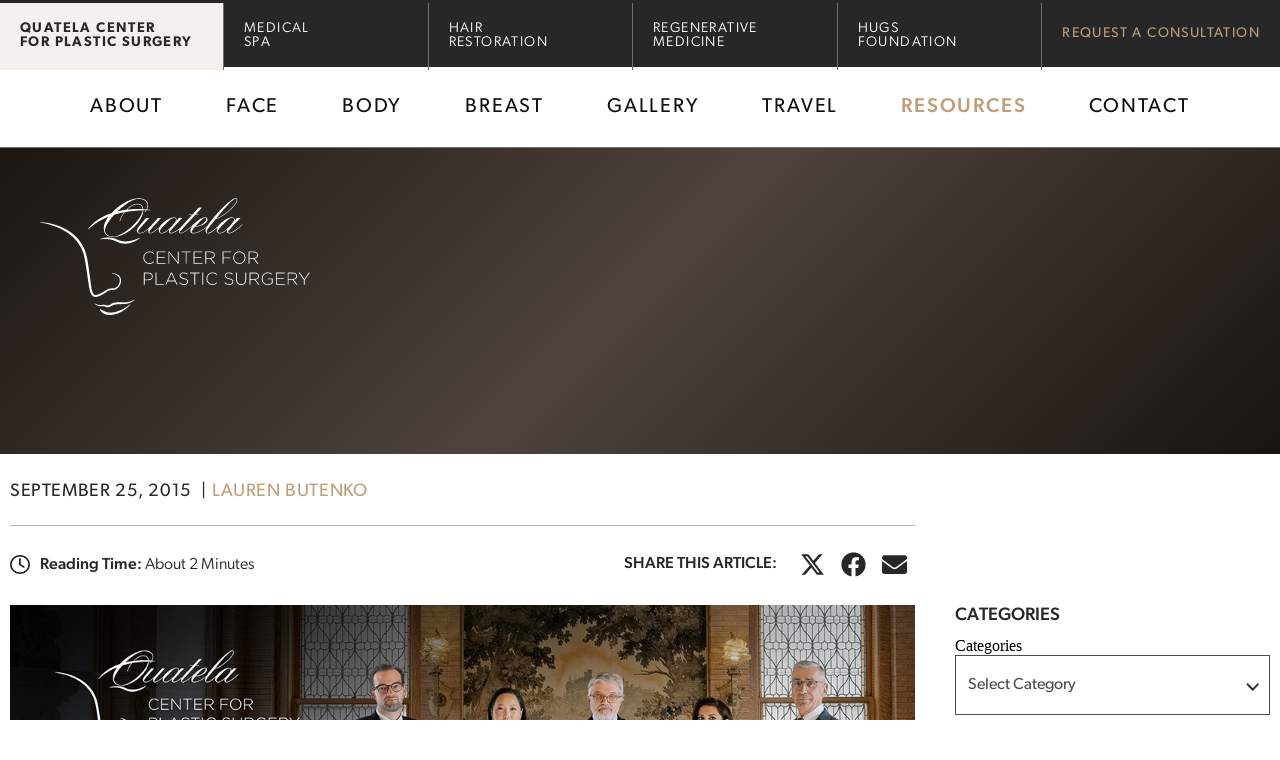

--- FILE ---
content_type: text/html; charset=UTF-8
request_url: https://www.quatela.com/blog/cant-get-rid-of-your-post-baby-belly-bulge-find-out-if-you-have-this-medical-condition/
body_size: 81907
content:
<!DOCTYPE html>
<html dir="ltr" lang="en-US">

<head>
	
	
<!--###META CALLOUT###-->	
<link rel="shortcut icon" type="image/x-icon" href="https://www.quatela.com/favicon.ico" />
<meta charset="UTF-8" />
<meta name="format-detection" content="telephone=no" />
<meta name="viewport" content="width=device-width, initial-scale=1" />

	<style>img:is([sizes="auto" i], [sizes^="auto," i]) { contain-intrinsic-size: 3000px 1500px }</style>
	
		<!-- All in One SEO 4.8.0 - aioseo.com -->
		<title>Can’t get rid of your post-baby belly bulge? Find out if you have this medical condition - Quatela Center for Plastic Surgery</title>
	<meta name="description" content="What is it? Many women are all too familiar with the post-pregnancy belly bulge that is seemingly impossible to fix with diet and/or exercise. This “pooch” is actually a medical condition known as diastasis recti. “Diastasis” means separation while “recti” refers to the abdominal muscles. The abdominal area sticks out because the left and right" />
	<meta name="robots" content="max-image-preview:large" />
	<meta name="author" content="Lauren Butenko"/>
	<link rel="canonical" href="https://www.quatela.com/blog/cant-get-rid-of-your-post-baby-belly-bulge-find-out-if-you-have-this-medical-condition/" />
	<meta name="generator" content="All in One SEO (AIOSEO) 4.8.0" />
		<script type="application/ld+json" class="aioseo-schema">
			{"@context":"https:\/\/schema.org","@graph":[{"@type":"BlogPosting","@id":"https:\/\/www.quatela.com\/blog\/cant-get-rid-of-your-post-baby-belly-bulge-find-out-if-you-have-this-medical-condition\/#blogposting","name":"Can\u2019t get rid of your post-baby belly bulge? Find out if you have this medical condition - Quatela Center for Plastic Surgery","headline":"Can\u2019t get rid of your post-baby belly bulge?  Find out if you have this medical condition","author":{"@id":"https:\/\/www.quatela.com\/blog\/author\/laurenb\/#author"},"publisher":{"@id":"https:\/\/www.quatela.com\/#organization"},"image":{"@type":"ImageObject","url":"https:\/\/www.quatela.com\/content\/uploads\/2021\/02\/diastasis-recti-pin-1.jpg","@id":"https:\/\/www.quatela.com\/blog\/cant-get-rid-of-your-post-baby-belly-bulge-find-out-if-you-have-this-medical-condition\/#articleImage"},"datePublished":"2015-09-25T08:52:08-04:00","dateModified":"2023-09-30T22:08:20-04:00","inLanguage":"en-US","mainEntityOfPage":{"@id":"https:\/\/www.quatela.com\/blog\/cant-get-rid-of-your-post-baby-belly-bulge-find-out-if-you-have-this-medical-condition\/#webpage"},"isPartOf":{"@id":"https:\/\/www.quatela.com\/blog\/cant-get-rid-of-your-post-baby-belly-bulge-find-out-if-you-have-this-medical-condition\/#webpage"},"articleSection":"Blog"},{"@type":"BreadcrumbList","@id":"https:\/\/www.quatela.com\/blog\/cant-get-rid-of-your-post-baby-belly-bulge-find-out-if-you-have-this-medical-condition\/#breadcrumblist","itemListElement":[{"@type":"ListItem","@id":"https:\/\/www.quatela.com\/#listItem","position":1,"name":"Home","item":"https:\/\/www.quatela.com\/","nextItem":{"@type":"ListItem","@id":"https:\/\/www.quatela.com\/blog\/cant-get-rid-of-your-post-baby-belly-bulge-find-out-if-you-have-this-medical-condition\/#listItem","name":"Can\u2019t get rid of your post-baby belly bulge?  Find out if you have this medical condition"}},{"@type":"ListItem","@id":"https:\/\/www.quatela.com\/blog\/cant-get-rid-of-your-post-baby-belly-bulge-find-out-if-you-have-this-medical-condition\/#listItem","position":2,"name":"Can\u2019t get rid of your post-baby belly bulge?  Find out if you have this medical condition","previousItem":{"@type":"ListItem","@id":"https:\/\/www.quatela.com\/#listItem","name":"Home"}}]},{"@type":"Organization","@id":"https:\/\/www.quatela.com\/#organization","name":"Wordpress Skeleton","url":"https:\/\/www.quatela.com\/"},{"@type":"Person","@id":"https:\/\/www.quatela.com\/blog\/author\/laurenb\/#author","url":"https:\/\/www.quatela.com\/blog\/author\/laurenb\/","name":"Lauren Butenko"},{"@type":"WebPage","@id":"https:\/\/www.quatela.com\/blog\/cant-get-rid-of-your-post-baby-belly-bulge-find-out-if-you-have-this-medical-condition\/#webpage","url":"https:\/\/www.quatela.com\/blog\/cant-get-rid-of-your-post-baby-belly-bulge-find-out-if-you-have-this-medical-condition\/","name":"Can\u2019t get rid of your post-baby belly bulge? Find out if you have this medical condition - Quatela Center for Plastic Surgery","description":"What is it? Many women are all too familiar with the post-pregnancy belly bulge that is seemingly impossible to fix with diet and\/or exercise. This \u201cpooch\u201d is actually a medical condition known as diastasis recti. \u201cDiastasis\u201d means separation while \u201crecti\u201d refers to the abdominal muscles. The abdominal area sticks out because the left and right","inLanguage":"en-US","isPartOf":{"@id":"https:\/\/www.quatela.com\/#website"},"breadcrumb":{"@id":"https:\/\/www.quatela.com\/blog\/cant-get-rid-of-your-post-baby-belly-bulge-find-out-if-you-have-this-medical-condition\/#breadcrumblist"},"author":{"@id":"https:\/\/www.quatela.com\/blog\/author\/laurenb\/#author"},"creator":{"@id":"https:\/\/www.quatela.com\/blog\/author\/laurenb\/#author"},"datePublished":"2015-09-25T08:52:08-04:00","dateModified":"2023-09-30T22:08:20-04:00"},{"@type":"WebSite","@id":"https:\/\/www.quatela.com\/#website","url":"https:\/\/www.quatela.com\/","name":"Quatela Center for Plastic Surgery","inLanguage":"en-US","publisher":{"@id":"https:\/\/www.quatela.com\/#organization"}}]}
		</script>
		<!-- All in One SEO -->

<style id="banners">@media only screen and (min-width: 1024px) {
    .sec-banner {
        --auto-banner: url(https://www.quatela.com/content/themes/etna-interactive-site/images/banner/empty.webp);
    }
    html.no-webp .sec-banner {
        background-image: url(https://www.quatela.com/content/themes/etna-interactive-site/images/banner/empty.png);
    }
}
</style><link rel='dns-prefetch' href='//cdn.etnainteractive.com' />
<link rel='stylesheet' id='sbi_styles-css' href='https://www.quatela.com/content/plugins/instagram-feed/css/sbi-styles.min.css?ver=6.8.0' type='text/css' media='all' />
<link rel='stylesheet' id='wp-block-library-css' href='https://www.quatela.com/wordpress/wp-includes/css/dist/block-library/style.min.css?ver=6.7.1' type='text/css' media='all' />
<style id='etna-blocks-callout-style-inline-css' type='text/css'>
.eiiPage .wp-block-etna-blocks-callout{clear:both;margin-bottom:40px;margin-top:40px}@media only all and (min-width:1024px){.eiiPage .wp-block-etna-blocks-callout{margin-bottom:60px;margin-top:60px}}.eiiPage .wp-block-etna-blocks-callout:after{clear:both;content:"";display:block}.eiiPage .wp-block-etna-blocks-callout>.block-editor-inner-blocks,.eiiPage .wp-block-etna-blocks-callout__inner{background-color:#d9d9d9;padding:30px 10px}@media only all and (min-width:1024px){.eiiPage .wp-block-etna-blocks-callout>.block-editor-inner-blocks,.eiiPage .wp-block-etna-blocks-callout__inner{padding:40px 90px 50px}}@media screen and (min-width:767px){.eiiPage .wp-block-etna-blocks-callout>.block-editor-inner-blocks,.eiiPage .wp-block-etna-blocks-callout__inner{margin:0 auto 36px;padding:50px}}.eiiPage .wp-block-etna-blocks-callout>.block-editor-inner-blocks>h2:first-child,.eiiPage .wp-block-etna-blocks-callout>.block-editor-inner-blocks>h3:first-child,.eiiPage .wp-block-etna-blocks-callout>.block-editor-inner-blocks>h4:first-child,.eiiPage .wp-block-etna-blocks-callout>.block-editor-inner-blocks>h5:first-child,.eiiPage .wp-block-etna-blocks-callout>.block-editor-inner-blocks>h6:first-child,.eiiPage .wp-block-etna-blocks-callout__inner>h2:first-child,.eiiPage .wp-block-etna-blocks-callout__inner>h3:first-child,.eiiPage .wp-block-etna-blocks-callout__inner>h4:first-child,.eiiPage .wp-block-etna-blocks-callout__inner>h5:first-child,.eiiPage .wp-block-etna-blocks-callout__inner>h6:first-child{margin-top:0}.eiiPage .wp-block-etna-blocks-callout>.block-editor-inner-blocks>p:last-child,.eiiPage .wp-block-etna-blocks-callout__inner>p:last-child{margin-bottom:0}.eiiPage .wp-block-etna-blocks-callout.is-style-dark .wp-block-etna-blocks-callout__inner *,.eiiPage .wp-block-etna-blocks-callout.is-style-dark>.block-editor-inner-blocks *,.eiiPage .wp-block-etna-blocks-callout.is-style-primary .wp-block-etna-blocks-callout__inner *,.eiiPage .wp-block-etna-blocks-callout.is-style-primary>.block-editor-inner-blocks *,.eiiPage .wp-block-etna-blocks-callout.is-style-secondary .wp-block-etna-blocks-callout__inner *,.eiiPage .wp-block-etna-blocks-callout.is-style-secondary>.block-editor-inner-blocks *{color:#fff}.eiiPage .wp-block-etna-blocks-callout.is-style-light .wp-block-etna-blocks-callout__inner,.eiiPage .wp-block-etna-blocks-callout.is-style-light>.block-editor-inner-blocks{background:linear-gradient(90deg,#f4f0ed 5px,#f4f0ed 0)}@media only all and (min-width:768px){.eiiPage .wp-block-etna-blocks-callout.is-style-light .wp-block-etna-blocks-callout__inner,.eiiPage .wp-block-etna-blocks-callout.is-style-light>.block-editor-inner-blocks{background:linear-gradient(90deg,#f4f0ed 15px,#f4f0ed 0)}}.eiiPage .wp-block-etna-blocks-callout.is-style-dark .wp-block-etna-blocks-callout__inner,.eiiPage .wp-block-etna-blocks-callout.is-style-dark>.block-editor-inner-blocks{background:linear-gradient(90deg,#272727 5px,#272727 0)}@media only all and (min-width:768px){.eiiPage .wp-block-etna-blocks-callout.is-style-dark .wp-block-etna-blocks-callout__inner,.eiiPage .wp-block-etna-blocks-callout.is-style-dark>.block-editor-inner-blocks{background:linear-gradient(90deg,#272727 15px,#272727 0)}}.eiiPage .wp-block-etna-blocks-callout.is-style-primary .wp-block-etna-blocks-callout__inner,.eiiPage .wp-block-etna-blocks-callout.is-style-primary>.block-editor-inner-blocks{background:linear-gradient(90deg,#936239 5px,#936239 0)}@media only all and (min-width:768px){.eiiPage .wp-block-etna-blocks-callout.is-style-primary .wp-block-etna-blocks-callout__inner,.eiiPage .wp-block-etna-blocks-callout.is-style-primary>.block-editor-inner-blocks{background:linear-gradient(90deg,#936239 15px,#936239 0)}}.eiiPage .wp-block-etna-blocks-callout.is-style-secondary .wp-block-etna-blocks-callout__inner,.eiiPage .wp-block-etna-blocks-callout.is-style-secondary>.block-editor-inner-blocks{background:linear-gradient(90deg,#1d5c83 5px,#1d5c83 0)}@media only all and (min-width:768px){.eiiPage .wp-block-etna-blocks-callout.is-style-secondary .wp-block-etna-blocks-callout__inner,.eiiPage .wp-block-etna-blocks-callout.is-style-secondary>.block-editor-inner-blocks{background:linear-gradient(90deg,#1d5c83 15px,#1d5c83 0)}}.eiiPage .wp-block-etna-blocks-callout.is-style-consultation .wp-block-etna-blocks-callout__inner,.eiiPage .wp-block-etna-blocks-callout.is-style-consultation>.block-editor-inner-blocks{background:linear-gradient(90deg,#f4f0ed 5px,#f4f0ed 0)}@media only all and (min-width:768px){.eiiPage .wp-block-etna-blocks-callout.is-style-consultation .wp-block-etna-blocks-callout__inner,.eiiPage .wp-block-etna-blocks-callout.is-style-consultation>.block-editor-inner-blocks{background:linear-gradient(90deg,#f4f0ed 15px,#f4f0ed 0)}}.eiiPage .wp-block-etna-blocks-callout.is-style-border .wp-block-etna-blocks-callout__inner,.eiiPage .wp-block-etna-blocks-callout.is-style-border>.block-editor-inner-blocks{background:linear-gradient(90deg,transparent 5px,transparent 0);outline:.0625rem solid #4b4b4b;outline-offset:-10px}@media only all and (min-width:768px){.eiiPage .wp-block-etna-blocks-callout.is-style-border .wp-block-etna-blocks-callout__inner,.eiiPage .wp-block-etna-blocks-callout.is-style-border>.block-editor-inner-blocks{background:linear-gradient(90deg,transparent 15px,transparent 0)}}.eiiPage .wp-block-etna-blocks-callout.is-style-image .wp-block-etna-blocks-callout__inner .wp-block-etna-blocks-callout__inner,.eiiPage .wp-block-etna-blocks-callout.is-style-image .wp-block-etna-blocks-callout__inner>.block-editor-inner-blocks{background:linear-gradient(90deg,#f4f0ed 5px,#f4f0ed 0);padding:24px 22px}@media only all and (min-width:768px){.eiiPage .wp-block-etna-blocks-callout.is-style-image .wp-block-etna-blocks-callout__inner .wp-block-etna-blocks-callout__inner,.eiiPage .wp-block-etna-blocks-callout.is-style-image .wp-block-etna-blocks-callout__inner>.block-editor-inner-blocks{background:linear-gradient(90deg,#f4f0ed 15px,#f4f0ed 0)}}@media only screen and (min-width:0)and (max-width:767px){.eiiPage .wp-block-etna-blocks-callout.is-style-image .wp-block-etna-blocks-callout__inner .wp-block-etna-blocks-callout__inner,.eiiPage .wp-block-etna-blocks-callout.is-style-image .wp-block-etna-blocks-callout__inner>.block-editor-inner-blocks{background:linear-gradient(90deg,#f4f0ed 5px,#f4f0ed 0)}}@media only all and (min-width:1024px){.eiiPage .wp-block-etna-blocks-callout.is-style-image .wp-block-etna-blocks-callout__inner .wp-block-etna-blocks-callout__inner,.eiiPage .wp-block-etna-blocks-callout.is-style-image .wp-block-etna-blocks-callout__inner>.block-editor-inner-blocks{padding:24px 18px 24px 37px;padding:61px 71px 66px 86px}}.eiiPage .wp-block-etna-blocks-callout.is-style-image .wp-block-etna-blocks-callout__inner .wp-block-etna-blocks-callout__inner>.wp-block-image,.eiiPage .wp-block-etna-blocks-callout.is-style-image .wp-block-etna-blocks-callout__inner>.block-editor-inner-blocks>.wp-block-image{margin-bottom:0;margin-top:0}.eiiPage .eii-content .blocks-gallery-grid{margin-bottom:-20px}.eiiPage .wp-block-etna-blocks-callout.is-style-logo .wp-block-etna-blocks-callout__inner,.eiiPage .wp-block-etna-blocks-callout.is-style-logo>.block-editor-inner-blocks{background:linear-gradient(90deg,#f4f0ed 5px,#f4f0ed 0)}@media only all and (min-width:768px){.eiiPage .wp-block-etna-blocks-callout.is-style-logo .wp-block-etna-blocks-callout__inner,.eiiPage .wp-block-etna-blocks-callout.is-style-logo>.block-editor-inner-blocks{background:linear-gradient(90deg,#f4f0ed 15px,#f4f0ed 0)}}.eiiPage .wp-block-etna-blocks-callout.is-style-logo .wp-block-column{align-self:center}.eiiPage .wp-block-etna-blocks-callout.is-style-logo .wp-block-column .wp-block-image{margin-bottom:0}

</style>
<link rel='stylesheet' id='etna-blocks-cta-style-css' href='https://www.quatela.com/content/plugins/etna-blocks/library/cta/build/style-index.css?ver=0.1.0' type='text/css' media='all' />
<style id='etna-blocks-faq-style-inline-css' type='text/css'>
.wp-block-etna-blocks-faq{margin:1.5625rem 0}.wp-block-etna-blocks-faq>h2{border-bottom:.0625rem solid #4b4b4b;padding-bottom:15px}.eiiPage .wp-block-etna-blocks-faq>h2{margin-bottom:0}.wp-block-etna-blocks-faq .wp-block-columns{border-bottom:.0625rem solid #4b4b4b;margin:0;padding:1.5625rem 0}@media only screen and (min-width:0)and (max-width:781px){.wp-block-etna-blocks-faq .wp-block-columns{gap:0}}.wp-block-etna-blocks-faq .wp-block-columns>.wp-block-column:first-of-type>:first-child{margin-top:0}.wp-block-etna-blocks-faq .wp-block-columns>.wp-block-column:first-of-type h3{font-family:canada-type-gibson,sans-serif;font-weight:500}@media only all and (min-width:1024px){.wp-block-etna-blocks-faq .wp-block-columns>.wp-block-column:first-of-type h3{font-size:1.5rem;letter-spacing:.02em;line-height:2.25rem}}@media only screen and (min-width:0)and (max-width:599px){.wp-block-etna-blocks-faq .wp-block-columns>.wp-block-column:not(:first-child){margin-top:0}}.wp-block-etna-blocks-faq .wp-block-columns .wp-block-column p:last-child{margin-bottom:0}.wp-block-etna-blocks-faq>.wp-block-columns:last-child{border-bottom:none}

</style>
<style id='etna-blocks-tab-item-style-inline-css' type='text/css'>
.wp-block-etna-blocks-tab-item iframe{font-size:1.375rem;padding-top:0!important}.wp-block-etna-blocks-tab-item>p{font-size:1.375rem;padding:20px;text-align:center}.eiiPage .wp-block-etna-blocks-tab-item>p{background:#272727;color:#272727;color:#fff;font-size:1.375rem;margin:0 auto}

</style>
<style id='etna-blocks-tabs-style-inline-css' type='text/css'>
.eiiPage .wp-block-etna-blocks-tabs{clear:both;margin-bottom:40px;margin-top:40px}@media only all and (min-width:1024px){.eiiPage .wp-block-etna-blocks-tabs{margin-bottom:60px;margin-top:60px}}.eiiPage .wp-block-etna-blocks-tabs:not(.awake) .wp-block-etna-blocks-tabs__contents>.wp-block-etna-blocks-tab-item:first-child{display:block!important}.eiiPage .wp-block-etna-blocks-tabs:not(.awake) .wp-block-etna-blocks-tabs__contents>.wp-block-etna-blocks-tab-item:first-child .tab__label{background:#272727;color:#fff}.eiiPage .wp-block-etna-blocks-tabs:after{clear:both;content:"";display:block}.eiiPage .wp-block-etna-blocks-tabs__labels{border-bottom:3px solid #fff;display:grid;grid-auto-flow:row}@media only all and (min-width:768px){.eiiPage .wp-block-etna-blocks-tabs__labels{grid-auto-flow:column}}.eiiPage .wp-block-etna-blocks-tabs .tab__label{align-content:center;align-items:center;background:#d9d9d9;border-bottom:1px solid #fff;color:#272727;cursor:pointer;display:grid;font-size:1rem;font-weight:400;justify-content:center;line-height:1;margin:0 auto;min-width:100%;padding:30px;text-transform:uppercase;width:100%}@media only all and (min-width:768px){.eiiPage .wp-block-etna-blocks-tabs .tab__label{border-bottom:none;border-right:1px solid #fff}}.eiiPage .wp-block-etna-blocks-tabs .tab__label:last-of-type{border-right:none}.eiiPage .wp-block-etna-blocks-tabs .tab__label.active{background:#272727;color:#fff}.eiiPage .wp-block-etna-blocks-tabs .wp-block-etna-blocks-tab-item{display:none;font-size:0}.eiiPage .wp-block-etna-blocks-tabs .wp-block-etna-blocks-tab-item.active{display:block}.eiiPage .wp-block-etna-blocks-tabs .wp-block-etna-blocks-tab-item>iframe{max-height:60vh;overflow:auto}.eiiPage .wp-block-etna-blocks-tabs .wp-block-etna-blocks-tab-item>iframe:not(.components-sandbox){font-size:1rem}.inside-iframe .eiiPage .wp-block-etna-blocks-tabs .wp-block-etna-blocks-tab-item{font-size:0}

</style>
<style id='etna-blocks-toc-style-inline-css' type='text/css'>
.etna-block-toc{background:#f4f0ed;margin:-15px 10px 30px;padding:0 10px;position:relative;text-align:center;transition:background-color .4s ease-in-out}@media only all and (min-width:768px){.etna-block-toc{margin-left:0;margin-right:0;margin-top:-50px;padding:20px}}@media only all and (min-width:1024px){.etna-block-toc{margin-top:-70px}}@media only all and (min-width:1200px){.etna-block-toc{margin-top:-100px}}@media only all and (min-width:1600px){.etna-block-toc{margin-top:-60px}}@media only all and (min-width:0)and (max-width:767px){.etna-block-toc:hover{background:#c1b4ad}}.etna-block-toc .etna-block-toc__inner{display:grid;gap:0;text-align:center}@media only all and (min-width:768px){.etna-block-toc .etna-block-toc__inner{display:inline-grid;gap:30px;grid-template-columns:auto 1fr}}.etna-block-toc .etna-block-toc__title{cursor:pointer;display:inline-block;display:grid;font-family:canada-type-gibson,sans-serif;font-size:1.25rem;font-weight:500;grid-template-columns:1fr auto;justify-content:end;line-height:1.6;margin-bottom:20px;padding:20px 20px 0;text-align:left;text-transform:uppercase;vertical-align:middle}.etna-block-toc .etna-block-toc__title:after{border-bottom-color:#936239;border-left-color:#936239;border-right:2px solid #936239;border-top:2px solid #936239;content:"";display:inline-block;height:8px;margin:auto;transform:rotate(45deg);vertical-align:middle;width:8px}@media only all and (min-width:768px){.etna-block-toc .etna-block-toc__title{cursor:default;margin-bottom:0;padding:0}}.etna-block-toc .etna-block-toc__title:after{transition:transform .1s}@media only all and (min-width:0)and (max-width:767px){.etna-block-toc.opened .etna-block-toc__title:after{transform:rotate(135deg)}}@media only all and (min-width:768px){.etna-block-toc .etna-block-toc__title:after{display:none}}.etna-block-toc .etna-block-toc__list{display:grid;gap:2px;grid-auto-flow:row;grid-template-columns:100%;margin:0 auto!important;padding-left:0;width:100%}@media only all and (min-width:0)and (max-width:767px){.etna-block-toc .etna-block-toc__list{background:#f4f0ed;display:none;left:0;position:absolute;right:0;top:72px}.etna-block-toc.opened .etna-block-toc__list{display:grid}}@media only all and (min-width:768px){.etna-block-toc .etna-block-toc__list{display:inline-flex;flex-wrap:wrap;gap:10px 40px;justify-content:flex-start;text-align:left}}.etna-block-toc .etna-block-toc__list li{display:inline-block;flex:0 1 fit-content;margin-bottom:0!important;vertical-align:middle}.etna-block-toc .etna-block-toc__list li:after{border-bottom-color:#936239;border-left-color:#936239;border-right:2px solid #936239;border-top:2px solid #936239;content:"";display:inline-block;height:8px;margin:auto;transform:rotate(45deg);vertical-align:middle;width:8px}@media only all and (min-width:0)and (max-width:767px){.etna-block-toc .etna-block-toc__list li{background:#dbd3ce;display:block;flex:2 1 auto;margin:auto;padding:18px;text-align:center;width:100%}}.etna-block-toc .etna-block-toc__list li:before{margin-left:0}.etna-block-toc .etna-block-toc__list li:after{margin-bottom:4px;margin-left:5px}.etna-block-toc .etna-block-toc__list li::marker{content:""}.etna-block-toc .etna-block-toc__list li a{color:#272727;cursor:pointer;font-size:1.375rem;font-weight:200}.etna-block-toc .etna-block-toc__list li a:hover{color:#936239}.etna-block-toc .etna-block-toc__list li a:active{color:#72441d}.etna-block-toc.wp-block~h2{top:auto;visibility:visible}

</style>
<style id='etna-blocks-shortcode-render-style-inline-css' type='text/css'>


</style>
<style id='global-styles-inline-css' type='text/css'>
:root{--wp--preset--aspect-ratio--square: 1;--wp--preset--aspect-ratio--4-3: 4/3;--wp--preset--aspect-ratio--3-4: 3/4;--wp--preset--aspect-ratio--3-2: 3/2;--wp--preset--aspect-ratio--2-3: 2/3;--wp--preset--aspect-ratio--16-9: 16/9;--wp--preset--aspect-ratio--9-16: 9/16;--wp--preset--color--black: #000000;--wp--preset--color--cyan-bluish-gray: #abb8c3;--wp--preset--color--white: #ffffff;--wp--preset--color--pale-pink: #f78da7;--wp--preset--color--vivid-red: #cf2e2e;--wp--preset--color--luminous-vivid-orange: #ff6900;--wp--preset--color--luminous-vivid-amber: #fcb900;--wp--preset--color--light-green-cyan: #7bdcb5;--wp--preset--color--vivid-green-cyan: #00d084;--wp--preset--color--pale-cyan-blue: #8ed1fc;--wp--preset--color--vivid-cyan-blue: #0693e3;--wp--preset--color--vivid-purple: #9b51e0;--wp--preset--gradient--vivid-cyan-blue-to-vivid-purple: linear-gradient(135deg,rgba(6,147,227,1) 0%,rgb(155,81,224) 100%);--wp--preset--gradient--light-green-cyan-to-vivid-green-cyan: linear-gradient(135deg,rgb(122,220,180) 0%,rgb(0,208,130) 100%);--wp--preset--gradient--luminous-vivid-amber-to-luminous-vivid-orange: linear-gradient(135deg,rgba(252,185,0,1) 0%,rgba(255,105,0,1) 100%);--wp--preset--gradient--luminous-vivid-orange-to-vivid-red: linear-gradient(135deg,rgba(255,105,0,1) 0%,rgb(207,46,46) 100%);--wp--preset--gradient--very-light-gray-to-cyan-bluish-gray: linear-gradient(135deg,rgb(238,238,238) 0%,rgb(169,184,195) 100%);--wp--preset--gradient--cool-to-warm-spectrum: linear-gradient(135deg,rgb(74,234,220) 0%,rgb(151,120,209) 20%,rgb(207,42,186) 40%,rgb(238,44,130) 60%,rgb(251,105,98) 80%,rgb(254,248,76) 100%);--wp--preset--gradient--blush-light-purple: linear-gradient(135deg,rgb(255,206,236) 0%,rgb(152,150,240) 100%);--wp--preset--gradient--blush-bordeaux: linear-gradient(135deg,rgb(254,205,165) 0%,rgb(254,45,45) 50%,rgb(107,0,62) 100%);--wp--preset--gradient--luminous-dusk: linear-gradient(135deg,rgb(255,203,112) 0%,rgb(199,81,192) 50%,rgb(65,88,208) 100%);--wp--preset--gradient--pale-ocean: linear-gradient(135deg,rgb(255,245,203) 0%,rgb(182,227,212) 50%,rgb(51,167,181) 100%);--wp--preset--gradient--electric-grass: linear-gradient(135deg,rgb(202,248,128) 0%,rgb(113,206,126) 100%);--wp--preset--gradient--midnight: linear-gradient(135deg,rgb(2,3,129) 0%,rgb(40,116,252) 100%);--wp--preset--font-size--small: 13px;--wp--preset--font-size--medium: 20px;--wp--preset--font-size--large: 36px;--wp--preset--font-size--x-large: 42px;--wp--preset--spacing--20: 0.44rem;--wp--preset--spacing--30: 0.67rem;--wp--preset--spacing--40: 1rem;--wp--preset--spacing--50: 1.5rem;--wp--preset--spacing--60: 2.25rem;--wp--preset--spacing--70: 3.38rem;--wp--preset--spacing--80: 5.06rem;--wp--preset--shadow--natural: 6px 6px 9px rgba(0, 0, 0, 0.2);--wp--preset--shadow--deep: 12px 12px 50px rgba(0, 0, 0, 0.4);--wp--preset--shadow--sharp: 6px 6px 0px rgba(0, 0, 0, 0.2);--wp--preset--shadow--outlined: 6px 6px 0px -3px rgba(255, 255, 255, 1), 6px 6px rgba(0, 0, 0, 1);--wp--preset--shadow--crisp: 6px 6px 0px rgba(0, 0, 0, 1);}:root { --wp--style--global--content-size: clamp(80%, 80%, 1360px);--wp--style--global--wide-size: clamp(90%, 90%, 1640px); }:where(body) { margin: 0; }.wp-site-blocks > .alignleft { float: left; margin-right: 2em; }.wp-site-blocks > .alignright { float: right; margin-left: 2em; }.wp-site-blocks > .aligncenter { justify-content: center; margin-left: auto; margin-right: auto; }:where(.is-layout-flex){gap: 0.5em;}:where(.is-layout-grid){gap: 0.5em;}.is-layout-flow > .alignleft{float: left;margin-inline-start: 0;margin-inline-end: 2em;}.is-layout-flow > .alignright{float: right;margin-inline-start: 2em;margin-inline-end: 0;}.is-layout-flow > .aligncenter{margin-left: auto !important;margin-right: auto !important;}.is-layout-constrained > .alignleft{float: left;margin-inline-start: 0;margin-inline-end: 2em;}.is-layout-constrained > .alignright{float: right;margin-inline-start: 2em;margin-inline-end: 0;}.is-layout-constrained > .aligncenter{margin-left: auto !important;margin-right: auto !important;}.is-layout-constrained > :where(:not(.alignleft):not(.alignright):not(.alignfull)){max-width: var(--wp--style--global--content-size);margin-left: auto !important;margin-right: auto !important;}.is-layout-constrained > .alignwide{max-width: var(--wp--style--global--wide-size);}body .is-layout-flex{display: flex;}.is-layout-flex{flex-wrap: wrap;align-items: center;}.is-layout-flex > :is(*, div){margin: 0;}body .is-layout-grid{display: grid;}.is-layout-grid > :is(*, div){margin: 0;}body{padding-top: 0px;padding-right: 0px;padding-bottom: 0px;padding-left: 0px;}a:where(:not(.wp-element-button)){text-decoration: underline;}:root :where(.wp-element-button, .wp-block-button__link){background-color: #32373c;border-width: 0;color: #fff;font-family: inherit;font-size: inherit;line-height: inherit;padding: calc(0.667em + 2px) calc(1.333em + 2px);text-decoration: none;}.has-black-color{color: var(--wp--preset--color--black) !important;}.has-cyan-bluish-gray-color{color: var(--wp--preset--color--cyan-bluish-gray) !important;}.has-white-color{color: var(--wp--preset--color--white) !important;}.has-pale-pink-color{color: var(--wp--preset--color--pale-pink) !important;}.has-vivid-red-color{color: var(--wp--preset--color--vivid-red) !important;}.has-luminous-vivid-orange-color{color: var(--wp--preset--color--luminous-vivid-orange) !important;}.has-luminous-vivid-amber-color{color: var(--wp--preset--color--luminous-vivid-amber) !important;}.has-light-green-cyan-color{color: var(--wp--preset--color--light-green-cyan) !important;}.has-vivid-green-cyan-color{color: var(--wp--preset--color--vivid-green-cyan) !important;}.has-pale-cyan-blue-color{color: var(--wp--preset--color--pale-cyan-blue) !important;}.has-vivid-cyan-blue-color{color: var(--wp--preset--color--vivid-cyan-blue) !important;}.has-vivid-purple-color{color: var(--wp--preset--color--vivid-purple) !important;}.has-black-background-color{background-color: var(--wp--preset--color--black) !important;}.has-cyan-bluish-gray-background-color{background-color: var(--wp--preset--color--cyan-bluish-gray) !important;}.has-white-background-color{background-color: var(--wp--preset--color--white) !important;}.has-pale-pink-background-color{background-color: var(--wp--preset--color--pale-pink) !important;}.has-vivid-red-background-color{background-color: var(--wp--preset--color--vivid-red) !important;}.has-luminous-vivid-orange-background-color{background-color: var(--wp--preset--color--luminous-vivid-orange) !important;}.has-luminous-vivid-amber-background-color{background-color: var(--wp--preset--color--luminous-vivid-amber) !important;}.has-light-green-cyan-background-color{background-color: var(--wp--preset--color--light-green-cyan) !important;}.has-vivid-green-cyan-background-color{background-color: var(--wp--preset--color--vivid-green-cyan) !important;}.has-pale-cyan-blue-background-color{background-color: var(--wp--preset--color--pale-cyan-blue) !important;}.has-vivid-cyan-blue-background-color{background-color: var(--wp--preset--color--vivid-cyan-blue) !important;}.has-vivid-purple-background-color{background-color: var(--wp--preset--color--vivid-purple) !important;}.has-black-border-color{border-color: var(--wp--preset--color--black) !important;}.has-cyan-bluish-gray-border-color{border-color: var(--wp--preset--color--cyan-bluish-gray) !important;}.has-white-border-color{border-color: var(--wp--preset--color--white) !important;}.has-pale-pink-border-color{border-color: var(--wp--preset--color--pale-pink) !important;}.has-vivid-red-border-color{border-color: var(--wp--preset--color--vivid-red) !important;}.has-luminous-vivid-orange-border-color{border-color: var(--wp--preset--color--luminous-vivid-orange) !important;}.has-luminous-vivid-amber-border-color{border-color: var(--wp--preset--color--luminous-vivid-amber) !important;}.has-light-green-cyan-border-color{border-color: var(--wp--preset--color--light-green-cyan) !important;}.has-vivid-green-cyan-border-color{border-color: var(--wp--preset--color--vivid-green-cyan) !important;}.has-pale-cyan-blue-border-color{border-color: var(--wp--preset--color--pale-cyan-blue) !important;}.has-vivid-cyan-blue-border-color{border-color: var(--wp--preset--color--vivid-cyan-blue) !important;}.has-vivid-purple-border-color{border-color: var(--wp--preset--color--vivid-purple) !important;}.has-vivid-cyan-blue-to-vivid-purple-gradient-background{background: var(--wp--preset--gradient--vivid-cyan-blue-to-vivid-purple) !important;}.has-light-green-cyan-to-vivid-green-cyan-gradient-background{background: var(--wp--preset--gradient--light-green-cyan-to-vivid-green-cyan) !important;}.has-luminous-vivid-amber-to-luminous-vivid-orange-gradient-background{background: var(--wp--preset--gradient--luminous-vivid-amber-to-luminous-vivid-orange) !important;}.has-luminous-vivid-orange-to-vivid-red-gradient-background{background: var(--wp--preset--gradient--luminous-vivid-orange-to-vivid-red) !important;}.has-very-light-gray-to-cyan-bluish-gray-gradient-background{background: var(--wp--preset--gradient--very-light-gray-to-cyan-bluish-gray) !important;}.has-cool-to-warm-spectrum-gradient-background{background: var(--wp--preset--gradient--cool-to-warm-spectrum) !important;}.has-blush-light-purple-gradient-background{background: var(--wp--preset--gradient--blush-light-purple) !important;}.has-blush-bordeaux-gradient-background{background: var(--wp--preset--gradient--blush-bordeaux) !important;}.has-luminous-dusk-gradient-background{background: var(--wp--preset--gradient--luminous-dusk) !important;}.has-pale-ocean-gradient-background{background: var(--wp--preset--gradient--pale-ocean) !important;}.has-electric-grass-gradient-background{background: var(--wp--preset--gradient--electric-grass) !important;}.has-midnight-gradient-background{background: var(--wp--preset--gradient--midnight) !important;}.has-small-font-size{font-size: var(--wp--preset--font-size--small) !important;}.has-medium-font-size{font-size: var(--wp--preset--font-size--medium) !important;}.has-large-font-size{font-size: var(--wp--preset--font-size--large) !important;}.has-x-large-font-size{font-size: var(--wp--preset--font-size--x-large) !important;}
:where(.wp-block-post-template.is-layout-flex){gap: 1.25em;}:where(.wp-block-post-template.is-layout-grid){gap: 1.25em;}
:where(.wp-block-columns.is-layout-flex){gap: 2em;}:where(.wp-block-columns.is-layout-grid){gap: 2em;}
:root :where(.wp-block-pullquote){font-size: 1.5em;line-height: 1.6;}
</style>
<link rel='stylesheet' id='announcer-css-css' href='https://www.quatela.com/content/plugins/etna-announcer/public/dist/css/style.css?ver=1.2' type='text/css' media='all' />
<link rel='stylesheet' id='etna-image-css-css' href='https://www.quatela.com/content/plugins/etna-blocks//overrides/core/image/build/style-index.css?ver=5.0.2' type='text/css' media='screen' />
<link rel='stylesheet' id='etna-reputation-main-css' href='https://www.quatela.com/content/plugins/etna-reputation/dist/css/main.css?ver=6.7.1' type='text/css' media='all' />
<link rel='stylesheet' id='scriptlesssocialsharing-css' href='https://www.quatela.com/content/plugins/scriptless-social-sharing/includes/css/scriptlesssocialsharing-style.css?ver=3.2.4' type='text/css' media='all' />
<style id='scriptlesssocialsharing-inline-css' type='text/css'>
.scriptlesssocialsharing__buttons a.button { padding: 12px; flex: 1; }
</style>
<script type="text/javascript" defer src="https://www.quatela.com/content/plugins/etna-blocks/library/tabs/build/tab-switch.js?ver=c2dffa333a2eea7c1724" id="etna-blocks-tabs-script-js"></script>
<script type="text/javascript" defer src="https://www.quatela.com/content/plugins/etna-blocks/library/toc/build/frontend.js?ver=961c361f1758e7861ff5" id="etna-blocks-toc-script-js"></script>
<style id="main-inline-critical-css">@charset "UTF-8";html{scroll-padding-top:60px}.callout,.container,.eiiPage .eii-content-before,.eiiPage .eii-content-container .faq-vcq>.wp-block-columns,.eiiPage .eii-content-container .faq-vcq>[class*=feature],.eiiPage .gb-pattern-section-videos>.gb-pattern-section-videos__inner,.gb-page-procedure .eiiPage .baShowcase-mount,body.eii-blog .eiiPage .site-main>.eii-content-container>.eii-col,body:not(.home,.eii-blog) .eiiPage .site-main>.eii-content-container>.eii-col>.eii-content>.alignwide,body:not(.home,.eii-blog) .eiiPage .site-main>.eii-content-container>.eii-col>.eii-content>.baShowcase-mount,body:not(.home,.eii-blog) .eiiPage .site-main>.eii-content-container>.eii-col>.eii-content>:not([class*=align]:not([class*=has-text-align]),.faq-vcq,[class*=feature],.baShowcase-mount){transition:max-width .4s ease-in-out;max-width:100%}.gb-mt .wp-block-media-text__content{transition:max-width .4s ease-in-out;margin:0 auto;max-width:calc(100% - 40px)}.eii-gutter{padding-left:15px;padding-right:15px}.button,.eii-blog .page-numbers,.eii-blog .prev-next a,.eiiPage .getBodyPara,.eiiPage .wp-block-quote *,.eiiPage [class*=btn--],.eiiPage blockquote *,.eiiPage ol,.eiiPage p,.eiiPage table,.eiiPage ul,.wp-element-caption,body.eii-gallery .eii-gallery-pagination .page-numbers,body.eii-gallery .eii-gallery-pagination .prev-next a,body.search .page-numbers,body.search .prev-next a{font-family:canada-type-gibson,sans-serif;color:#4b4b4b;font-weight:300}h1,h2,h3,h4,h5,h6{font-family:canada-type-gibson,sans-serif;color:#272727}.eii-gutter{padding-left:15px;padding-right:15px}*{box-sizing:border-box;margin:0;border:none;padding:0;-webkit-tap-highlight-color:transparent;-webkit-tap-highlight-color:transparent}* :hover{-webkit-tap-highlight-color:transparent;-webkit-tap-highlight-color:transparent}.wf-loading [class^=fa-],[class*=" fa-"]{visibility:hidden;line-height:1;display:inline-block}.wf-active [class^=fa-],[class*=" fa-"]{visibility:visible}.wf-loading main h1,.wf-loading main h2,.wf-loading main h3{opacity:0}.eii-mobile-trigger{height:1px;width:100%;display:block}body,html{width:100%}img{image-rendering:-moz-crisp-edges;image-rendering:-o-crisp-edges;image-rendering:-webkit-optimize-contrast;-ms-interpolation-mode:nearest-neighbor;height:auto;max-width:100%}html{line-height:1.15;-webkit-text-size-adjust:100%}body{margin:0}main{display:block}h1{font-size:2em;margin:.67em 0}hr{box-sizing:content-box;height:0;overflow:visible}pre{font-family:monospace,monospace;font-size:1em}a{background-color:transparent}abbr[title]{border-bottom:none;text-decoration:underline;-webkit-text-decoration:underline dotted;text-decoration:underline dotted}b,strong{font-weight:bolder}code,kbd,samp{font-family:monospace,monospace;font-size:1em}small{font-size:80%}sub,sup{font-size:75%;line-height:0;position:relative;vertical-align:baseline}sub{bottom:-.25em}sup{top:-.5em}img{border-style:none}button,input,optgroup,select,textarea{font-family:inherit;font-size:100%;line-height:1.15;margin:0}button,input{overflow:visible}button,select{text-transform:none}[type=button],[type=reset],[type=submit],button{-webkit-appearance:button}[type=button]::-moz-focus-inner,[type=reset]::-moz-focus-inner,[type=submit]::-moz-focus-inner,button::-moz-focus-inner{border-style:none;padding:0}[type=button]:-moz-focusring,[type=reset]:-moz-focusring,[type=submit]:-moz-focusring,button:-moz-focusring{outline:1px dotted ButtonText}fieldset{padding:.35em .75em .625em}legend{box-sizing:border-box;color:inherit;display:table;max-width:100%;padding:0;white-space:normal}progress{vertical-align:baseline}textarea{overflow:auto}[type=checkbox],[type=radio]{box-sizing:border-box;padding:0}[type=number]::-webkit-inner-spin-button,[type=number]::-webkit-outer-spin-button{height:auto}[type=search]{-webkit-appearance:textfield;outline-offset:-2px}[type=search]::-webkit-search-decoration{-webkit-appearance:none}::-webkit-file-upload-button{-webkit-appearance:button;font:inherit}details{display:block}summary{display:list-item}template{display:none}[hidden]{display:none}.eii-grid{display:grid;grid-template-columns:repeat(12,minmax(0,1fr))}.eii-gutter{padding-left:15px;padding-right:15px}.eii-col{grid-column:auto/span 12}.eii-col-small-1{grid-column:auto/span 1}.eii-col-small-2{grid-column:auto/span 2}.eii-col-small-3{grid-column:auto/span 3}.eii-col-small-4{grid-column:auto/span 4}.eii-col-small-5{grid-column:auto/span 5}.eii-col-small-6{grid-column:auto/span 6}.eii-col-small-7{grid-column:auto/span 7}.eii-col-small-8{grid-column:auto/span 8}.eii-col-small-9{grid-column:auto/span 9}.eii-col-small-10{grid-column:auto/span 10}.eii-col-small-11{grid-column:auto/span 11}.eii-col-small-12{grid-column:auto/span 12}.eii-col-offset-small-0{grid-column-start:1}.eii-col-offset-small-1{grid-column-start:2}.eii-col-offset-small-2{grid-column-start:3}.eii-col-offset-small-3{grid-column-start:4}body.page-template-popup-layout{overflow:auto;-webkit-overflow-scrolling:touch}.eiiPage{position:relative}.eiiPage *{text-rendering:optimizelegibility;-webkit-font-smoothing:antialiased;-moz-osx-font-smoothing:grayscale}
@supports(font-smooth){.eiiPage *{font-smooth:auto}}.eiiPage .nobreak{white-space:nowrap}.eiiPage .disclaimer.photo{color:#272727;font-size:.75rem;font-style:normal;line-height:1em;text-transform:uppercase;position:absolute}.eiiPage .site-main{position:relative}body:not(.home) .eiiPage .site-main{margin-top:0}.eiiPage .site-main>.eii-content-container>.eii-col{min-width:0}.eiiPage .site-main>.eii-content-container>.eii-col>.eii-content{margin-top:25px}.eiiPage .site-main>.eii-content-container>.eii-col>.eii-content .banner__copy{margin-bottom:1.5625rem}.eiiPage .site-main>.eii-content-container>.eii-col>.eii-content .banner__copy .title{text-transform:uppercase;letter-spacing:.1em;font-size:.875rem;line-height:1.0625rem;margin-bottom:.9375rem}.eiiPage .site-main>.eii-content-container>.eii-col>.eii-content .banner__copy .consult{width:100%;font-size:1rem;padding:.625rem 1.25rem}:root{--adminbar-height:32px;--header-height:50px;--ceiling-offset:129px}body:not(.inside-iframe):not(.wp-admin){padding-top:50px}body.blog .eiiPage .eii-content-before,body.eii-blog.archive .eiiPage .eii-content-before,body.post .eiiPage .eii-content-before,body.single-post .eiiPage .eii-content-before{padding-left:0;padding-right:0}body #header-wrapper{top:0}body.admin-bar #header-wrapper{top:var(--wp-admin--admin-bar--height,0)}#eiiPage .eii-video-wrapper{min-height:56.25%}#eiiPage .eii-video-wrapper .eii-video__facade{padding-bottom:0}footer{clear:both}
@font-face{font-family:canada-type-gibson;font-display:swap;font-style:normal;font-weight:200;font-stretch:100%;src:url(https://use.typekit.net/af/8a1d90/0000000000000000774d5014/30/l?primer=7cdcb44be4a7db8877ffa5c0007b8dd865b3bbc383831fe2ea177f62257a9191&fvd=n2&v=3) format("woff2"),url(https://use.typekit.net/af/8a1d90/0000000000000000774d5014/30/d?primer=7cdcb44be4a7db8877ffa5c0007b8dd865b3bbc383831fe2ea177f62257a9191&fvd=n2&v=3) format("woff"),url(https://use.typekit.net/af/8a1d90/0000000000000000774d5014/30/a?primer=7cdcb44be4a7db8877ffa5c0007b8dd865b3bbc383831fe2ea177f62257a9191&fvd=n2&v=3) format("opentype")}
@font-face{font-family:canada-type-gibson;font-display:swap;font-style:normal;font-weight:300;font-stretch:100%;src:url(https://use.typekit.net/af/1c2c04/0000000000000000774d5010/30/l?primer=7cdcb44be4a7db8877ffa5c0007b8dd865b3bbc383831fe2ea177f62257a9191&fvd=n3&v=3) format("woff2"),url(https://use.typekit.net/af/1c2c04/0000000000000000774d5010/30/d?primer=7cdcb44be4a7db8877ffa5c0007b8dd865b3bbc383831fe2ea177f62257a9191&fvd=n3&v=3) format("woff"),url(https://use.typekit.net/af/1c2c04/0000000000000000774d5010/30/a?primer=7cdcb44be4a7db8877ffa5c0007b8dd865b3bbc383831fe2ea177f62257a9191&fvd=n3&v=3) format("opentype")}
@font-face{font-family:canada-type-gibson;font-display:swap;font-style:normal;font-weight:400;font-stretch:100%;src:url(https://use.typekit.net/af/af6121/0000000000000000774d5006/30/l?primer=7cdcb44be4a7db8877ffa5c0007b8dd865b3bbc383831fe2ea177f62257a9191&fvd=n4&v=3) format("woff2"),url(https://use.typekit.net/af/af6121/0000000000000000774d5006/30/d?primer=7cdcb44be4a7db8877ffa5c0007b8dd865b3bbc383831fe2ea177f62257a9191&fvd=n4&v=3) format("woff"),url(https://use.typekit.net/af/af6121/0000000000000000774d5006/30/a?primer=7cdcb44be4a7db8877ffa5c0007b8dd865b3bbc383831fe2ea177f62257a9191&fvd=n4&v=3) format("opentype")}
@font-face{font-family:canada-type-gibson;font-display:swap;font-style:normal;font-weight:500;font-stretch:100%;src:url(https://use.typekit.net/af/f37390/0000000000000000774d500f/30/l?primer=7cdcb44be4a7db8877ffa5c0007b8dd865b3bbc383831fe2ea177f62257a9191&fvd=n5&v=3) format("woff2"),url(https://use.typekit.net/af/f37390/0000000000000000774d500f/30/d?primer=7cdcb44be4a7db8877ffa5c0007b8dd865b3bbc383831fe2ea177f62257a9191&fvd=n5&v=3) format("woff"),url(https://use.typekit.net/af/f37390/0000000000000000774d500f/30/a?primer=7cdcb44be4a7db8877ffa5c0007b8dd865b3bbc383831fe2ea177f62257a9191&fvd=n5&v=3) format("opentype")}
@font-face{font-family:canada-type-gibson;font-display:swap;font-style:normal;font-weight:600;font-stretch:100%;src:url(https://use.typekit.net/af/ae6547/0000000000000000774d5013/30/l?primer=7cdcb44be4a7db8877ffa5c0007b8dd865b3bbc383831fe2ea177f62257a9191&fvd=n6&v=3) format("woff2"),url(https://use.typekit.net/af/ae6547/0000000000000000774d5013/30/d?primer=7cdcb44be4a7db8877ffa5c0007b8dd865b3bbc383831fe2ea177f62257a9191&fvd=n6&v=3) format("woff"),url(https://use.typekit.net/af/ae6547/0000000000000000774d5013/30/a?primer=7cdcb44be4a7db8877ffa5c0007b8dd865b3bbc383831fe2ea177f62257a9191&fvd=n6&v=3) format("opentype")}
@font-face{font-family:canada-type-gibson;font-display:swap;font-style:normal;font-weight:700;font-stretch:100%;src:url(https://use.typekit.net/af/3ebd6d/0000000000000000774d605d/30/l?primer=7cdcb44be4a7db8877ffa5c0007b8dd865b3bbc383831fe2ea177f62257a9191&fvd=n7&v=3) format("woff2"),url(https://use.typekit.net/af/3ebd6d/0000000000000000774d605d/30/d?primer=7cdcb44be4a7db8877ffa5c0007b8dd865b3bbc383831fe2ea177f62257a9191&fvd=n7&v=3) format("woff"),url(https://use.typekit.net/af/3ebd6d/0000000000000000774d605d/30/a?primer=7cdcb44be4a7db8877ffa5c0007b8dd865b3bbc383831fe2ea177f62257a9191&fvd=n7&v=3) format("opentype")}html[lang]{margin-top:0!important}body.admin-bar:not(.wp-admin){margin-top:45px!important}body.admin-bar:not(.wp-admin) #wpadminbar{position:fixed}#eiiPage .eii-mobile-hide{display:none}#eiiPage .eii-mobile-show{display:inline-block}.eiiPage{position:relative}.eiiPage *{text-rendering:optimizelegibility;-webkit-font-smoothing:antialiased;-moz-osx-font-smoothing:grayscale}
@supports(font-smooth){.eiiPage *{font-smooth:auto}}body:not(.home,.eii-blog) .eiiPage .site-main>.eii-content-container>.eii-col>.eii-content>.alignwide,body:not(.home,.eii-blog) .eiiPage .site-main>.eii-content-container>.eii-col>.eii-content>.baShowcase-mount{clear:both;padding-left:0;padding-right:0}body:not(.home,.eii-blog) .eiiPage .site-main>.eii-content-container>.eii-col>.eii-content>.alignfull{clear:both;max-width:none}.aligncenter{margin-left:auto;margin-right:auto}.float-clear{display:block;clear:both}.clear{clear:both}.clear-left{clear:left}.clear-right{clear:right}.wp-block-image{clear:none}.wp-block-image.clear-left .alignleft{clear:left}.wp-block-image.clear-right .alignright{clear:right}.eiiPage .eii-content .wp-block-media-text{margin-top:3rem;margin-bottom:3rem}.wp-block-media-text .wp-block-media-text__content h3:first-child,.wp-block-media-text .wp-block-media-text__content h4:first-child,.wp-block-media-text .wp-block-media-text__content h5:first-child,.wp-block-media-text .wp-block-media-text__content h6:first-child,.wp-block-media-text .wp-block-media-text__content>h2:first-child{margin-top:0}.wp-block-media-text .wp-block-media-text__content>:last-child{margin-bottom:0}.wp-block-columns .wp-block-column>p:last-child{margin-bottom:0}.wp-block-columns .wp-block-column:first-child{margin-top:0!important}.wp-block-columns .wp-block-column:nth-of-type(odd):not(:first-child){margin-top:1.5625rem}.pad-1{padding:10px}.pad-2{padding:20px}.pad-v-0{padding-top:0!important;padding-bottom:0!important}.no-margin{margin:0!important}.no-v-margin{margin-top:0!important;margin-bottom:0!important}.no-top-margin{margin-top:0!important}.no-bottom-margin{margin-bottom:0!important}.no-h-margin{margin-left:0!important;margin-right:0!important}.no-left-margin{margin-left:0!important}.no-right-margin{margin-right:0!important}.eiiPage .eii-content-container .faq-vcq{margin-top:20px;position:relative}.eiiPage .eii-content-container .faq-vcq h3,.eiiPage .eii-content-container .faq-vcq h4{margin-top:0;margin-bottom:0}.eiiPage .eii-content-container .faq-vcq>.wp-block-columns{gap:10px;max-width:100%;padding-top:40px;position:relative}.eiiPage .eii-content-container .faq-vcq>.wp-block-columns:before{content:"";border-top:1px solid #f4f0ed;height:1px;width:100%;margin-bottom:-1px;position:absolute;top:0;left:0;right:0}.eiiPage .eii-content-container .faq-vcq>.wp-block-columns .wp-block-column{margin-top:0}.eiiPage .eii-content-container .faq-vcq>.wp-block-columns .wp-block-column:nth-of-type(even){margin-left:0}.is-layout-flow.wp-block-column{margin-left:0}html :where(.editor-styles-wrapper) ol li,html :where(.editor-styles-wrapper) ul li{color:#696969;margin:0 0 1rem}html :where(.editor-styles-wrapper) ol li .block-editor-rich-text__editable.rich-text,html :where(.editor-styles-wrapper) ul li .block-editor-rich-text__editable.rich-text{display:inline-block}html :where(.editor-styles-wrapper) .is-root-container>ol,html :where(.editor-styles-wrapper) .is-root-container>ul{padding-left:0}html :where(.editor-styles-wrapper) .wp-block-columns>.wp-block-column:first-of-type{text-align:left}html :where(.editor-styles-wrapper) .wp-block-columns>.wp-block-column>:first-child{margin-top:0!important}html :where(.editor-styles-wrapper) .wp-block-list-item>.rich-text{max-width:calc(100% - 1.5rem);vertical-align:top}.wp-element-caption{font-size:1rem;line-height:1.5rem;text-align:center}.video-gallery-grid{display:grid;grid-auto-flow:row;gap:20px;grid-template-columns:100%}.video-gallery-grid>*{margin-left:auto;margin-right:auto;display:inline-block}.video-gallery-grid .video-gallery-break{grid-column:1/2}.eiiPage .video-gallery-grid .eii-video h2.eii-video__playlist__title{margin-top:0}.eiiPage .video-gallery-grid .is-layout-flow.wp-block-group h2{margin-top:0}.video-gallery-grid .wp-block-group{width:100%}.video-gallery-grid p.eii-video__others__video__title{font-size:1rem;line-height:1.4}.video-gallery-grid .eii-video__scrollpane .eii-video__others li::before{margin-left:0}.eiiPage .wp-block-eii-youtube-player .eii-wp-block-header-youtube{display:none}.eiiPage .wp-block-eii-youtube-player .description p.description-link{float:none}.eiiPage .wp-block-eii-youtube-player .description h2{margin:0}.eiiPage .chevron--right{display:inline-block;vertical-align:middle;text-decoration:none;font-weight:500;font-size:1.375rem}.eiiPage .chevron--right::after{content:"";border-color:#936239;border-right-style:solid;border-top-style:solid;border-right-width:2px;border-top-width:2px;display:inline-block;vertical-align:middle;height:8px;width:8px;margin:auto}.eiiPage .chevron--right::after{transform:rotate(45deg)}.eiiPage .chevron--right a{color:#272727}.eiiPage .chevron--right a:hover{color:#936239}.eiiPage .chevron--right a:active{color:#72441d}.gb-page-procedure .eiiPage .baShowcase-mount[id^=mount-baShowcase-] .baShowcase:not(.baShowcase-adult){margin-left:-10px;margin-right:-10px}.gb-page-procedure .eiiPage .baShowcase-controlsLeft{padding-left:0}.gb-page-procedure .eiiPage .baShowcase-controlsRight{padding-right:0}.gb-page-procedure .eiiPage .wp-block-media-text__content{padding-top:20px;padding-bottom:50px}.gb-page-procedure .eiiPage .wp-block-media-text__content>h2:first-child{line-height:1.1;font-weight:100;font-size:3.125rem;line-height:1}.gb-page-procedure .eiiPage .feature-quote-slider{position:relative}.gb-page-procedure .eiiPage .feature-quote-slider .glide,.gb-page-procedure .eiiPage .feature-quote-slider__carousel,.gb-page-procedure .eiiPage .feature-quote-slider__inner{position:unset}.gb-page-procedure .eiiPage .feature-quote-slider__inner{padding-top:70px;padding-bottom:60px}.gb-page-procedure .eiiPage .feature-quote-slider .pattern-slider__pagination{margin-top:70px}.gb-page-procedure .eiiPage .feature-quote-slider .pattern-slider__carousel.arrows--outside .pattern-slider__arrow--left{bottom:-90px}.gb-page-procedure .eiiPage .feature-quote-slider .pattern-slider__carousel.arrows--outside .pattern-slider__arrow--right{bottom:-90px}.gb-page-procedure .no-margin-top{margin-top:0!important}.eiiPage .gb-pattern-section-snapshot{margin-bottom:0;padding-top:0;padding-bottom:0}.gb-pattern-inner-border-table{padding-top:2.5rem;margin-bottom:60px}.eiiPage .eii-content .gb-pattern-inner-border-table h2{line-height:1.1;font-weight:100;font-size:2.5rem;margin-top:0;margin-bottom:0;text-align:left}.gb-pattern-inner-border-table h2+p{text-align:left;margin-top:15px}.gb-pattern-inner-border-table>.wp-block-columns{border-bottom:.0625rem solid #d9d9d9;margin-bottom:0;gap:0}.gb-pattern-inner-border-table>.wp-block-columns.last,.gb-pattern-inner-border-table>.wp-block-columns:last-of-type{border-bottom:none}.gb-pattern-inner-border-table>.wp-block-columns .wp-block-column{padding:30px 0}.gb-pattern-inner-border-table>.wp-block-columns .wp-block-column:not(:first-child){margin-top:0}.gb-pattern-inner-border-table>.wp-block-columns .wp-block-column h2,.gb-pattern-inner-border-table>.wp-block-columns .wp-block-column h3,.gb-pattern-inner-border-table>.wp-block-columns .wp-block-column h4,.gb-pattern-inner-border-table>.wp-block-columns .wp-block-column h5,.gb-pattern-inner-border-table>.wp-block-columns .wp-block-column h6{margin-top:0}.gb-pattern-inner-border-table>.wp-block-columns .wp-block-column h3{line-height:1.1;font-size:1.625rem}.gb-pattern-inner-border-table .remove-mobile{display:none}.gb-pattern-chip-table{margin-bottom:60px}.gb-pattern-chip-table__inner{padding:60px 20px 80px;text-align:center}.eiiPage .eii-content .gb-pattern-chip-table__inner{max-width:100%}.eiiPage .eii-content .gb-pattern-chip-table__inner>h2:first-child,.eiiPage .eii-content .gb-pattern-chip-table__inner>h3:first-child,.eiiPage .eii-content .gb-pattern-chip-table__inner>h4:first-child,.eiiPage .eii-content .gb-pattern-chip-table__inner>h5:first-child,.eiiPage .eii-content .gb-pattern-chip-table__inner>h6:first-child{margin-top:0;font-weight:500;line-height:1;font-size:1.875rem;margin-bottom:10px}.eiiPage .eii-content .gb-pattern-chip-table__inner>h2:first-child+p,.eiiPage .eii-content .gb-pattern-chip-table__inner>h3:first-child+p,.eiiPage .eii-content .gb-pattern-chip-table__inner>h4:first-child+p,.eiiPage .eii-content .gb-pattern-chip-table__inner>h5:first-child+p,.eiiPage .eii-content .gb-pattern-chip-table__inner>h6:first-child+p{margin-bottom:30px}.gb-pattern-chip-table .wp-block-columns{gap:10px;margin-bottom:10px;max-width:100%;text-align:left}.gb-pattern-chip-table .wp-block-column{background-color:#fff;padding:15px 15px 20px}.eiiPage .eii-content .gb-pattern-chip-table .wp-block-column>h2:first-child,.eiiPage .eii-content .gb-pattern-chip-table .wp-block-column>h3:first-child,.eiiPage .eii-content .gb-pattern-chip-table .wp-block-column>h4:first-child,.eiiPage .eii-content .gb-pattern-chip-table .wp-block-column>h5:first-child,.eiiPage .eii-content .gb-pattern-chip-table .wp-block-column>h6:first-child{text-align:left;margin-top:0;font-size:1.625rem}.eiiPage .eii-content .gb-pattern-chip-table .wp-block-column>h2:first-child,.eiiPage .eii-content .gb-pattern-chip-table .wp-block-column>h2:first-child a,.eiiPage .eii-content .gb-pattern-chip-table .wp-block-column>h3:first-child,.eiiPage .eii-content .gb-pattern-chip-table .wp-block-column>h3:first-child a,.eiiPage .eii-content .gb-pattern-chip-table .wp-block-column>h4:first-child,.eiiPage .eii-content .gb-pattern-chip-table .wp-block-column>h4:first-child a,.eiiPage .eii-content .gb-pattern-chip-table .wp-block-column>h5:first-child,.eiiPage .eii-content .gb-pattern-chip-table .wp-block-column>h5:first-child a,.eiiPage .eii-content .gb-pattern-chip-table .wp-block-column>h6:first-child,.eiiPage .eii-content .gb-pattern-chip-table .wp-block-column>h6:first-child a{color:#936239}.eiiPage .eii-content .gb-pattern-chip-table .wp-block-column>h2:first-child a:hover,.eiiPage .eii-content .gb-pattern-chip-table .wp-block-column>h3:first-child a:hover,.eiiPage .eii-content .gb-pattern-chip-table .wp-block-column>h4:first-child a:hover,.eiiPage .eii-content .gb-pattern-chip-table .wp-block-column>h5:first-child a:hover,.eiiPage .eii-content .gb-pattern-chip-table .wp-block-column>h6:first-child a:hover{color:#72441d}.eiiPage .eii-content .gb-pattern-chip-table .wp-block-column>h2:first-child::after,.eiiPage .eii-content .gb-pattern-chip-table .wp-block-column>h3:first-child::after,.eiiPage .eii-content .gb-pattern-chip-table .wp-block-column>h4:first-child::after,.eiiPage .eii-content .gb-pattern-chip-table .wp-block-column>h5:first-child::after,.eiiPage .eii-content .gb-pattern-chip-table .wp-block-column>h6:first-child::after{margin-bottom:2px}.gb-mt .wp-block-media-text__content{align-self:center;justify-self:end;padding:30px}.gb-pattern-choosing-surgeon,body.block-editor-page .eiiPage .gb-pattern-choosing-surgeon.wp-block-group,html :where(.editor-styles-wrapper) .eiiPage .gb-pattern-choosing-surgeon.wp-block-group{padding:60px 20px}.eiiPage .eii-content .gb-pattern-choosing-surgeon>.wp-block-group:first-child>h2:first-child,.eiiPage .eii-content .gb-pattern-choosing-surgeon>.wp-block-group:first-child>h3:first-child,.eiiPage .eii-content .gb-pattern-choosing-surgeon>.wp-block-group:first-child>h4:first-child,.eiiPage .eii-content .gb-pattern-choosing-surgeon>.wp-block-group:first-child>h5:first-child,.eiiPage .eii-content .gb-pattern-choosing-surgeon>.wp-block-group:first-child>h6:first-child,.eiiPage .eii-content body.block-editor-page .eiiPage .gb-pattern-choosing-surgeon.wp-block-group>.wp-block-group:first-child>h2:first-child,.eiiPage .eii-content body.block-editor-page .eiiPage .gb-pattern-choosing-surgeon.wp-block-group>.wp-block-group:first-child>h3:first-child,.eiiPage .eii-content body.block-editor-page .eiiPage .gb-pattern-choosing-surgeon.wp-block-group>.wp-block-group:first-child>h4:first-child,.eiiPage .eii-content body.block-editor-page .eiiPage .gb-pattern-choosing-surgeon.wp-block-group>.wp-block-group:first-child>h5:first-child,.eiiPage .eii-content body.block-editor-page .eiiPage .gb-pattern-choosing-surgeon.wp-block-group>.wp-block-group:first-child>h6:first-child,.eiiPage .eii-content html :where(.editor-styles-wrapper) .eiiPage .gb-pattern-choosing-surgeon.wp-block-group>.wp-block-group:first-child>h2:first-child,.eiiPage .eii-content html :where(.editor-styles-wrapper) .eiiPage .gb-pattern-choosing-surgeon.wp-block-group>.wp-block-group:first-child>h3:first-child,.eiiPage .eii-content html :where(.editor-styles-wrapper) .eiiPage .gb-pattern-choosing-surgeon.wp-block-group>.wp-block-group:first-child>h4:first-child,.eiiPage .eii-content html :where(.editor-styles-wrapper) .eiiPage .gb-pattern-choosing-surgeon.wp-block-group>.wp-block-group:first-child>h5:first-child,.eiiPage .eii-content html :where(.editor-styles-wrapper) .eiiPage .gb-pattern-choosing-surgeon.wp-block-group>.wp-block-group:first-child>h6:first-child{line-height:1.1;font-weight:100;font-size:3.125rem}.gb-pattern-choosing-surgeon .rac1,body.block-editor-page .eiiPage .gb-pattern-choosing-surgeon.wp-block-group .rac1,html :where(.editor-styles-wrapper) .eiiPage .gb-pattern-choosing-surgeon.wp-block-group .rac1{text-align:center;margin-bottom:60px}.eiiPage .eii-content .gb-pattern-choosing-surgeon>.wp-block-media-text,.eiiPage .eii-content body.block-editor-page .eiiPage .gb-pattern-choosing-surgeon.wp-block-group>.wp-block-media-text,.eiiPage .eii-content html :where(.editor-styles-wrapper) .eiiPage .gb-pattern-choosing-surgeon.wp-block-group>.wp-block-media-text{margin-top:30px;margin-bottom:30px}.eiiPage .gb-pattern-choosing-surgeon>.wp-block-media-text .wp-block-media-text__content,.eiiPage body.block-editor-page .eiiPage .gb-pattern-choosing-surgeon.wp-block-group>.wp-block-media-text .wp-block-media-text__content,.eiiPage html :where(.editor-styles-wrapper) .eiiPage .gb-pattern-choosing-surgeon.wp-block-group>.wp-block-media-text .wp-block-media-text__content{padding:20px 15px}.gb-pattern-choosing-surgeon>.wp-block-media-text .wp-block-media-text__content>h3,body.block-editor-page .eiiPage .gb-pattern-choosing-surgeon.wp-block-group>.wp-block-media-text .wp-block-media-text__content>h3,html :where(.editor-styles-wrapper) .eiiPage .gb-pattern-choosing-surgeon.wp-block-group>.wp-block-media-text .wp-block-media-text__content>h3{line-height:1.1;font-weight:400;font-size:1.875rem;margin-bottom:5px}.gb-pattern-choosing-surgeon>.wp-block-media-text .wp-block-media-text__content>h3+p,body.block-editor-page .eiiPage .gb-pattern-choosing-surgeon.wp-block-group>.wp-block-media-text .wp-block-media-text__content>h3+p,html :where(.editor-styles-wrapper) .eiiPage .gb-pattern-choosing-surgeon.wp-block-group>.wp-block-media-text .wp-block-media-text__content>h3+p{letter-spacing:.1em;line-height:1.1;font-weight:500;font-size:.6875rem;text-transform:uppercase;color:#936239;margin-bottom:5px}.gb-pattern-choosing-surgeon>.wp-block-media-text .wp-block-media-text__content>p:last-child,body.block-editor-page .eiiPage .gb-pattern-choosing-surgeon.wp-block-group>.wp-block-media-text .wp-block-media-text__content>p:last-child,html :where(.editor-styles-wrapper) .eiiPage .gb-pattern-choosing-surgeon.wp-block-group>.wp-block-media-text .wp-block-media-text__content>p:last-child{margin-bottom:10px}.eiiPage .gb-pattern-section-videos>.gb-pattern-section-videos__inner{padding-top:50px;padding-bottom:50px}.gb-pattern-section-videos__titles{text-align:center}.eiiPage .gb-pattern-section-videos .gb-pattern-section-videos__title-sub{letter-spacing:.1em;line-height:1.1;font-weight:500;margin-bottom:5px;font-size:1.125rem}.eiiPage .gb-pattern-section-videos .gb-pattern-section-videos__title{margin-top:0;line-height:1.1;margin-bottom:20px;font-size:2.5rem}.gb-pattern-section-videos .etna-youtube-playlist-container{--scrollbar-arrow-color:#936239;margin-top:20px}.gb-pattern-section-videos .etna-youtube-playlist-container .youtube-thumbnail-gallery .youtube-thumbnail-scroller .youtube-thumbnail>p{display:none}.gb-pattern-section-videos__inner>p:last-child{text-align:center;width:100%;margin-bottom:0}.gb-pattern-section-videos__inner>p:last-child a{color:#fff}.gb-pattern-vertical-timeline{padding:60px 20px 80px}.eiiPage .eii-content .gb-pattern-vertical-timeline>h2:first-child,.eiiPage .eii-content .gb-pattern-vertical-timeline>h3:first-child,.eiiPage .eii-content .gb-pattern-vertical-timeline>h4:first-child,.eiiPage .eii-content .gb-pattern-vertical-timeline>h5:first-child,.eiiPage .eii-content .gb-pattern-vertical-timeline>h6:first-child{margin-top:0;font-weight:500;line-height:1;font-size:1.875rem;margin-bottom:10px}.eiiPage .eii-content .gb-pattern-vertical-timeline>h2:first-child+p,.eiiPage .eii-content .gb-pattern-vertical-timeline>h3:first-child+p,.eiiPage .eii-content .gb-pattern-vertical-timeline>h4:first-child+p,.eiiPage .eii-content .gb-pattern-vertical-timeline>h5:first-child+p,.eiiPage .eii-content .gb-pattern-vertical-timeline>h6:first-child+p{margin-bottom:30px}.gb-pattern-vertical-timeline .wp-block-columns{gap:10%;margin-bottom:0;position:relative;align-items:center!important;padding:25px 0}.gb-pattern-vertical-timeline .wp-block-columns .wp-block-column:first-child{margin-top:0!important;flex-grow:0;flex-basis:200px;margin-bottom:0!important}.gb-pattern-vertical-timeline .wp-block-columns .wp-block-column:last-child{flex-basis:calc(100% - 10% - 200px)}.gb-pattern-vertical-timeline .wp-block-columns .wp-block-column p{font-size:1.25rem;line-height:2rem}.gb-pattern-vertical-timeline>p:last-child{margin-top:30px}
@-webkit-keyframes fade-in{0%{opacity:0}100%{opacity:1}}
@keyframes fade-in{0%{opacity:0}100%{opacity:1}}
@-webkit-keyframes fade-out{0%{opacity:1}100%{opacity:0}}
@keyframes fade-out{0%{opacity:1}100%{opacity:0}}
@-webkit-keyframes zoom-in{0%{transform:translateZ(-100px) perspective(200px)}100%{transform:translateZ(0) perspective(200px)}}
@keyframes zoom-in{0%{transform:translateZ(-100px) perspective(200px)}100%{transform:translateZ(0) perspective(200px)}}
@-webkit-keyframes zoom-out{0%{transform:translateZ(100px) perspective(200px)}100%{transform:translateZ(0) perspective(200px)}}
@keyframes zoom-out{0%{transform:translateZ(100px) perspective(200px)}100%{transform:translateZ(0) perspective(200px)}}
@-webkit-keyframes slide-down{0%{transform:translateY(-100px)}100%{transform:translateY(0)}}
@keyframes slide-down{0%{transform:translateY(-100px)}100%{transform:translateY(0)}}
@-webkit-keyframes slide-left{0%{transform:translateX(100px)}100%{transform:translateX(0)}}
@keyframes slide-left{0%{transform:translateX(100px)}100%{transform:translateX(0)}}
@-webkit-keyframes slide-up{0%{transform:translateY(100px)}100%{transform:translateY(0)}}
@keyframes slide-up{0%{transform:translateY(100px)}100%{transform:translateY(0)}}
@-webkit-keyframes slide-right{0%{transform:translateX(-100px)}100%{transform:translateX(0)}}
@keyframes slide-right{0%{transform:translateX(-100px)}100%{transform:translateX(0)}}.eii-content .box{background:#d9d9d9;padding:15px;margin:0 0 31px}.eii-content .box p:last-of-type{margin-bottom:0}.eii-query .entry-title{font-weight:400}.eii-query .not-found .entry-summary>p:last-of-type{margin-bottom:0}.eii-query.eii_news .article{margin-bottom:1.5625rem;border:.0625rem solid #4b4b4b;margin-bottom:50px;overflow:auto}.eii-query.eii_news .article:first-of-type{margin-top:0;padding-top:0}.eii-query.eii_news .article:last-of-type{margin-bottom:30px}.eii-query.eii_news .article .entry-summary{padding:30px 30px 0}.eii-query.eii_news .article .entry-header{padding:30px;border-bottom:.0625rem solid #4b4b4b}.eii-query.eii_news .article .entry-title{margin:0}.eii-query.eii_news .article .thumbnail{background-color:#d9d9d9;text-align:center}.eii-query.eii_news .article .featured-image{margin:auto;display:inline-block}.eii-query.eii_news .article .featured-image>img{padding:20px}.eii-query.eii_news_articles{margin-top:40px}.eii-query.eii_news_articles.grid .type-eii_news_articles{-moz-column-break-inside:avoid;break-inside:avoid;width:100%;display:inline-block;height:auto;border:none;padding:30px 30px;box-shadow:0 0 10px -1px rgba(0,0,0,.25)}.eii-query.eii_news_articles.grid .type-eii_news_articles h2{margin-top:0}.eii-query.eii_news_articles:not(.grid) .type-eii_news_articles{border-bottom:.0625rem solid #4b4b4b;border-bottom:.0625rem solid #4b4b4b;padding-bottom:40px;margin-bottom:30px;display:grid;gap:30px;grid-template-columns:minmax(0,100%)}.eii-query.eii_news_articles:not(.grid) .type-eii_news_articles h2{margin-top:0!important}.eii-query.eii_news_articles:not(.grid) .type-eii_news_articles .entry-meta{margin-bottom:20px}.eii-query.eii_news_articles:not(.grid) .type-eii_news_articles .featured-image{border:.0625rem solid #d9d9d9;display:block;font-size:0}.eii-query.eii_news_articles:not(.grid) .type-eii_news_articles .entry-summary .more-link{display:inline-block;text-align:left;margin-top:-3px;margin-left:10px}body.single-eii_news .single .entry-title{font-weight:400}body.single-eii_news .single .entry-date{display:block}body.single-eii_news .single .entry-category{display:flex;display:none;width:100%}body.single-eii_news .single .entry-category::before{content:"Categories: ";display:inline-block}body.single-eii_news .single .entry-category .categories{margin:20px 0 0;padding:0}body.single-eii_news .single .entry-category .categories li{display:inline-block;line-height:1}body.single-eii_news .single .entry-category .categories li::after{content:", ";display:inline-block}body.single-eii_news .single .entry-category .categories li:last-of-type::after{content:""}body.single-eii_news .single .entry-meta{margin:20px 0;display:block}body.single-eii_news .single .entry-meta *{font-weight:400}body.single-eii_news .single .entry-date-author{display:flex;flex-wrap:wrap;gap:5px;margin-top:20px}body.single-eii_news .single .entry-date-author>*{margin-bottom:10px;display:inline-block}body.single-eii_news .featured-image{display:block;margin:0 auto 20px}body.single-eii_news .featured-image>*{width:100%}.archive.author .sec-banner,.archive.category.eii-blog .sec-banner,.blog.eii-blog .sec-banner,.search.search-results .sec-banner{padding:2.1875rem 0 calc(39vw + 25px)}.archive.author .sec-banner__heading div span,.archive.category.eii-blog .sec-banner__heading div span,.blog.eii-blog .sec-banner__heading div span,.search.search-results .sec-banner__heading div span{display:block;font-size:1.625rem}.archive.author .sec-banner__content,.archive.category.eii-blog .sec-banner__content,.blog.eii-blog .sec-banner__content,.search.search-results .sec-banner__content{margin-top:11.25rem;display:block!important}.archive.author .aside-blog-mobile,.archive.category.eii-blog .aside-blog-mobile,.blog.eii-blog .aside-blog-mobile,.search.search-results .aside-blog-mobile{display:none}.archive.author .newest-post,.archive.category.eii-blog .newest-post,.blog.eii-blog .newest-post,.search.search-results .newest-post{margin-bottom:3.125rem;position:relative;margin-top:-39vw}.archive.author .newest-post article,.archive.category.eii-blog .newest-post article,.blog.eii-blog .newest-post article,.search.search-results .newest-post article{position:relative;z-index:1}.archive.author .newest-post article>a .content,.archive.author .newest-post article>a .featured-image,.archive.category.eii-blog .newest-post article>a .content,.archive.category.eii-blog .newest-post article>a .featured-image,.blog.eii-blog .newest-post article>a .content,.blog.eii-blog .newest-post article>a .featured-image,.search.search-results .newest-post article>a .content,.search.search-results .newest-post article>a .featured-image{flex:1;flex-basis:50%}.archive.author .newest-post article>a .featured-image,.archive.category.eii-blog .newest-post article>a .featured-image,.blog.eii-blog .newest-post article>a .featured-image,.search.search-results .newest-post article>a .featured-image{display:block;line-height:0}.archive.author .newest-post article>a .featured-image img,.archive.category.eii-blog .newest-post article>a .featured-image img,.blog.eii-blog .newest-post article>a .featured-image img,.search.search-results .newest-post article>a .featured-image img{-o-object-fit:cover;object-fit:cover;width:100%;height:78vw}.archive.author .newest-post article>a .content,.archive.category.eii-blog .newest-post article>a .content,.blog.eii-blog .newest-post article>a .content,.search.search-results .newest-post article>a .content{-webkit-animation:fade-in 1.5s ease-in-out both .1s;animation:fade-in 1.5s ease-in-out both .1s}
@keyframes fade-in{0%{opacity:0}100%{opacity:1}}.archive.author .newest-post article>a .content:before,.archive.category.eii-blog .newest-post article>a .content:before,.blog.eii-blog .newest-post article>a .content:before,.search.search-results .newest-post article>a .content:before{content:attr(data-featured);text-transform:uppercase;display:inline-block;background:#936239;color:#fff;padding:.9375rem 1.25rem;font-family:canada-type-gibson,sans-serif;font-size:1rem;margin-bottom:.75rem;position:relative;z-index:1;min-height:.875rem}.archive.author .newest-post article>a .content h2.entry-title,.archive.category.eii-blog .newest-post article>a .content h2.entry-title,.blog.eii-blog .newest-post article>a .content h2.entry-title,.search.search-results .newest-post article>a .content h2.entry-title{font-size:1.5625rem!important;line-height:1.875rem!important}.archive.author .newest-post article>a .content .entry-summary p,.archive.category.eii-blog .newest-post article>a .content .entry-summary p,.blog.eii-blog .newest-post article>a .content .entry-summary p,.search.search-results .newest-post article>a .content .entry-summary p{display:-webkit-box;-webkit-line-clamp:6;-webkit-box-orient:vertical;overflow:hidden;text-overflow:ellipsis;font-size:1rem;line-height:1.5rem}.archive.author h1,.archive.author main .breadcrumbs,.archive.category.eii-blog h1,.archive.category.eii-blog main .breadcrumbs,.blog.eii-blog h1,.blog.eii-blog main .breadcrumbs,.search.search-results h1,.search.search-results main .breadcrumbs{display:none!important}.archive.author .wp-block-search__button.wp-element-button,.archive.category.eii-blog .wp-block-search__button.wp-element-button,.blog.eii-blog .wp-block-search__button.wp-element-button,.search.search-results .wp-block-search__button.wp-element-button{background:url('data:image/svg+xml;utf8,<svg xmlns="http://www.w3.org/2000/svg" width="32.422" height="32.415" viewBox="0 0 32.422 32.415"><path d="M31.606,27.664l-5.243-5.242A14.4,14.4,0,0,0,4.218,4.212,14.4,14.4,0,0,0,14.4,28.8a14.294,14.294,0,0,0,8.026-2.441L27.67,31.6a2.783,2.783,0,0,0,3.936-3.935M8.154,20.644a8.836,8.836,0,1,1,12.5,0,8.847,8.847,0,0,1-12.5,0" fill="%23fff"/></svg>') no-repeat center center;background-size:26px;color:transparent;width:32.422px;height:32.415px;border:none;padding:0;text-indent:-9999px;max-width:4.375rem;width:100%}.archive.author .wp-block-search__button.wp-element-button:hover,.archive.category.eii-blog .wp-block-search__button.wp-element-button:hover,.blog.eii-blog .wp-block-search__button.wp-element-button:hover,.search.search-results .wp-block-search__button.wp-element-button:hover{filter:invert(1);background-color:#272727!important;border-color:#272727!important}.archive.author article h2.entry-title,.archive.category.eii-blog article h2.entry-title,.blog.eii-blog article h2.entry-title,.search.search-results article h2.entry-title{font-size:1.375rem!important;line-height:1.625rem!important}.archive.author article .entry-author,.archive.category.eii-blog article .entry-author,.blog.eii-blog article .entry-author,.search.search-results article .entry-author{color:#936239;font-weight:600}.archive.author article .entry-summary p,.archive.category.eii-blog article .entry-summary p,.blog.eii-blog article .entry-summary p,.search.search-results article .entry-summary p{display:-webkit-box;-webkit-line-clamp:2;-webkit-box-orient:vertical;overflow:hidden;text-overflow:ellipsis;font-size:1.125rem;line-height:1.75rem;color:#272727}.eii-blog:not(.eii-gallery) #eiiPage{overflow:visible}.eii-blog:not(.eii-gallery) .sec-banner__content{display:none}.eii-blog:not(.eii-gallery) .site-main .eii-col-large-9{margin-right:2.5rem}.eii-blog:not(.eii-gallery) .entry-header.main .entry-meta{border-bottom:1px solid #c1b4ad;margin-bottom:1.125rem!important}.eii-blog:not(.eii-gallery) .entry-header.main .entry-date-author{padding-bottom:.625rem}.eii-blog:not(.eii-gallery) .entry-header.main .entry-author,.eii-blog:not(.eii-gallery) .entry-header.main .entry-date{font-size:.875rem}.eii-blog:not(.eii-gallery) .time-sharing{display:flex;justify-content:space-between;align-items:center}.eii-blog:not(.eii-gallery) .scriptlesssocialsharing{display:flex;align-items:center;margin:0}.eii-blog:not(.eii-gallery) .scriptlesssocialsharing h3{margin:.125rem 0 .625rem;text-transform:uppercase;font-size:1rem;font-weight:500}.eii-blog:not(.eii-gallery) .scriptlesssocialsharing .button{background-color:transparent!important;border:none;padding:.5rem}.eii-blog:not(.eii-gallery) .scriptlesssocialsharing .button:hover svg path{fill:#e8bf9c;transition:all .4s ease}.eii-blog:not(.eii-gallery) .scriptlesssocialsharing svg{height:25px!important;width:25px!important}.eii-blog:not(.eii-gallery) .scriptlesssocialsharing svg path{fill:#272727;transition:all .4s ease}.eii-blog:not(.eii-gallery) #readingTime{display:flex;align-items:center}.eii-blog:not(.eii-gallery) #readingTime svg{margin-right:.625rem}.eii-blog:not(.eii-gallery) #readingTime p{margin-bottom:0;font-size:1rem;color:#272727}.eii-blog:not(.eii-gallery) #comment-list{padding-left:0;list-style:none;margin-left:0}.eii-blog:not(.eii-gallery) #comment-list .children{overflow:auto;padding-left:10px}.eii-blog:not(.eii-gallery) #comment-list li{text-indent:0}.eii-blog:not(.eii-gallery) #comment-list li:before{content:none}.eii-blog:not(.eii-gallery) #comment-list li article{padding:10px;margin-bottom:10px}.eii-blog:not(.eii-gallery) #comment-list>li{padding-left:0}.eii-blog:not(.eii-gallery) #comment-list .comment{list-style-type:none;background-color:#f4f0ed;border:none}.eii-blog:not(.eii-gallery) #comment-list .comment article{border:none}.eii-blog:not(.eii-gallery) #comment-list .comment .comment{background-color:#dbd3ce;border:none;padding-left:0;margin-right:20px;margin-bottom:20px}.eii-blog:not(.eii-gallery) #comment-list .comment .comment .comment{background-color:#d9d9d9}.eii-blog:not(.eii-gallery) #comment-list .comment-author{float:left;vertical-align:middle}.eii-blog:not(.eii-gallery) #comment-list .comment-author>*{vertical-align:middle}.eii-blog:not(.eii-gallery) #comment-list .comment-meta{margin:10px 0;float:left;clear:both}.eii-blog:not(.eii-gallery) #comment-list .comment-meta+.clear{float:none;clear:both;border-bottom:.0625rem solid #4b4b4b;margin:60px 0 15px}.eii-blog:not(.eii-gallery) #author,.eii-blog:not(.eii-gallery) #comment,.eii-blog:not(.eii-gallery) #email{width:100%;margin:0 0 20px}.eii-blog:not(.eii-gallery) #comment{margin-top:10px}.eii-blog:not(.eii-gallery) .comment-form-cookies-consent>*{vertical-align:middle;padding-left:5px}.eii-blog:not(.eii-gallery) .required-field-message{float:right}.eii-blog:not(.eii-gallery) .comment-form-cookies-consent{margin-bottom:0}.eii-blog:not(.eii-gallery) .comment-form-cookies-consent>label{display:inline-block;float:none;max-width:calc(100% - 30px);vertical-align:top;margin-bottom:20px}.eii-blog:not(.eii-gallery) .form-submit .submit{background:#1d5c83;border:.0625rem solid #4b4b4b;border-color:#1d5c83;color:#fff;display:inline-block;cursor:pointer;margin-bottom:0;margin-top:20px;font-weight:400;padding:.9rem 1rem;text-align:center;text-transform:uppercase;transition:all .4s;width:auto}.eii-blog:not(.eii-gallery) .form-submit .submit:active,.eii-blog:not(.eii-gallery) .form-submit .submit:focus,.eii-blog:not(.eii-gallery) .form-submit .submit:hover{background:#12a4ff;border:.0625rem solid #4b4b4b;border-color:#12a4ff}.eii-blog:not(.eii-gallery) #respond .logged-in-as{margin-bottom:20px;margin-top:-20px}.eii-blog:not(.eii-gallery) #reply-title{margin-bottom:20px}.eii-blog:not(.eii-gallery) .form-submit{text-align:right}.eii-blog:not(.eii-gallery) .after-post-to-top{border-top:.0625rem solid #4b4b4b;padding-top:20px}.eii-blog:not(.eii-gallery) .custom-toc{border-bottom:1px solid #c1b4ad;padding-bottom:.625rem;margin-bottom:1.875rem}.eii-blog:not(.eii-gallery) .custom-toc h2{font-size:1.375rem;line-height:2rem;text-transform:uppercase;font-weight:500;margin-top:.9375rem}.eii-blog:not(.eii-gallery) .custom-toc a{font-size:1rem;line-height:1.125rem;display:block;font-family:canada-type-gibson,sans-serif;margin-bottom:1.5625rem}.eii-blog:not(.eii-gallery) .sidebar h2{font-size:1.375rem;line-height:2rem;text-transform:uppercase;font-weight:500;margin-top:.9375rem}.eii-blog:not(.eii-gallery) .sidebar h2.wp-block-heading{font-size:1.125rem;margin-bottom:.3125rem}.eii-blog:not(.eii-gallery) .sidebar select{-webkit-appearance:none;-moz-appearance:none;appearance:none;font-family:canada-type-gibson,sans-serif;border:.0625rem solid #4b4b4b;outline:0;resize:none;width:100%;display:inline-block;background-color:#fff;border-radius:0;padding:12px;min-height:60px;color:#4b4b4b;margin:0 0 20px;background-image:url(/content/plugins/etna-contact/images/form-select-dropdown.png);background-repeat:no-repeat;background-position:top right;background-size:auto 100%;background-position:calc(100% - 10px) -5px}.eii-blog:not(.eii-gallery) .sidebar .wp-block-search__button.wp-element-button{background-color:#272727!important;background:url('data:image/svg+xml;utf8,<svg xmlns="http://www.w3.org/2000/svg" width="32.422" height="32.415" viewBox="0 0 32.422 32.415"><path d="M31.606,27.664l-5.243-5.242A14.4,14.4,0,0,0,4.218,4.212,14.4,14.4,0,0,0,14.4,28.8a14.294,14.294,0,0,0,8.026-2.441L27.67,31.6a2.783,2.783,0,0,0,3.936-3.935M8.154,20.644a8.836,8.836,0,1,1,12.5,0,8.847,8.847,0,0,1-12.5,0" fill="%23fff"/></svg>') no-repeat center center;background-size:1.375rem;color:transparent;width:32.422px;height:32.415px;border:none;padding:0;text-indent:-9999px;max-width:3.75rem;width:100%;transition:all .4s ease}.eii-blog:not(.eii-gallery) .sidebar .wp-block-search__button.wp-element-button:hover{filter:invert(1);background-color:#272727!important;border-color:#272727!important}.eii-blog:not(.eii-gallery) .sidebar .sidebar-recent-posts h3{margin-top:0;font-size:1.125rem;line-height:1.5rem;margin-bottom:.3125rem}.eii-blog:not(.eii-gallery) .sidebar .sidebar-recent-posts h3 a{color:#272727}.eii-blog:not(.eii-gallery) .sidebar .sidebar-recent-posts h3 a:hover{color:#e8bf9c}.eii-blog:not(.eii-gallery) .sidebar .sidebar-recent-posts p{font-size:.875rem;text-transform:uppercase;font-weight:400;margin-bottom:1.5625rem}.eii-blog:not(.eii-gallery) .sidebar .sidebar-recent-posts p a{font-weight:500;color:#936239}.eii-blog:not(.eii-gallery) .sidebar .sidebar-recent-posts p a:before{content:"|";margin:0 .25rem 0 .125rem;color:#272727}.eii-blog:not(.eii-gallery) .sidebar .sidebar-recent-posts p a:hover{color:#e8bf9c}.eii-blog:not(.eii-gallery) .sidebar .submit{width:100%}.eii-blog:not(.eii-gallery) .accordion-content{display:none;overflow:hidden;transition:max-height .2s ease-out}.eii-blog:not(.eii-gallery) .sharing-bottom{display:flex;justify-content:center;align-items:center;margin:5rem 0 0}.eii-blog:not(.eii-gallery) .pagination-links{display:flex;justify-content:space-between;margin:5rem 0}.eii-blog:not(.eii-gallery) .pagination-links .next-link,.eii-blog:not(.eii-gallery) .pagination-links .prev-link{background:#272727;color:#fff;text-align:center;width:calc(50% - 15px);padding:1.875rem 2.5rem;transition:all .4s ease}.eii-blog:not(.eii-gallery) .pagination-links .next-link svg path,.eii-blog:not(.eii-gallery) .pagination-links .prev-link svg path{transition:all .4s ease}.eii-blog:not(.eii-gallery) .pagination-links .next-link:hover,.eii-blog:not(.eii-gallery) .pagination-links .prev-link:hover{background:#72441d}.eii-blog:not(.eii-gallery) .pagination-links .next-link:hover svg path,.eii-blog:not(.eii-gallery) .pagination-links .prev-link:hover svg path{fill:#fff}.eii-blog:not(.eii-gallery) .pagination-links .next-link p,.eii-blog:not(.eii-gallery) .pagination-links .prev-link p{margin-bottom:0;color:#fff;font-size:1.125rem;line-height:1.375rem;font-weight:400}.eii-blog:not(.eii-gallery) .pagination-links .next-link p span.top,.eii-blog:not(.eii-gallery) .pagination-links .prev-link p span.top{display:block;text-transform:uppercase;font-size:1rem;font-weight:500;margin-bottom:.9375rem;letter-spacing:.11em;display:flex;justify-content:center;align-items:center}.eii-blog:not(.eii-gallery) .pagination-links .prev-link p span.top svg{margin-right:.625rem}.eii-blog:not(.eii-gallery) .pagination-links .next-link p span.top svg{margin-left:.625rem}.eii-blog:not(.eii-gallery) .related-posts-wrapper h2:not(.entry-title){text-align:center;text-transform:uppercase;margin-bottom:1.5625rem}.eii-blog:not(.eii-gallery) .related-posts-wrapper .related-posts article{width:100%;background:#f4f0ed}.eii-blog:not(.eii-gallery) .related-posts-wrapper .related-posts article .featured-image{margin:0}.eii-blog:not(.eii-gallery) .related-posts-wrapper .related-posts article .featured-image img{-o-object-fit:cover;object-fit:cover;-o-object-position:center top;object-position:center top;width:100%;height:20vw}.eii-blog:not(.eii-gallery) .related-posts-wrapper .related-posts article h2.entry-title{font-size:1.375rem!important;line-height:1.625rem!important;font-weight:400}.eii-blog:not(.eii-gallery) .related-posts-wrapper .related-posts article .entry-author{color:#936239;font-weight:600}.eii-blog:not(.eii-gallery) .related-posts-wrapper .related-posts article .entry-author,.eii-blog:not(.eii-gallery) .related-posts-wrapper .related-posts article .entry-date{font-size:.875rem}.eii-blog:not(.eii-gallery) .related-posts-wrapper .related-posts article .content{padding:1.5625rem 1.875rem 1.875rem}.eii-blog:not(.eii-gallery) .related-posts-wrapper .related-posts article .entry-summary p{display:-webkit-box;-webkit-line-clamp:2;-webkit-box-orient:vertical;overflow:hidden;text-overflow:ellipsis;font-size:1.125rem;line-height:1.75rem}.eii-blog #eiiPage .site-main>.eii-content-container>.eii-col>.eii-content,body.eii-gallery-case #eiiPage .site-main>.eii-content-container>.eii-col>.eii-content,body.page-id-197 #eiiPage .site-main>.eii-content-container>.eii-col>.eii-content,body.page-id-336 #eiiPage .site-main>.eii-content-container>.eii-col>.eii-content,body.search-results #eiiPage .site-main>.eii-content-container>.eii-col>.eii-content,body.single #eiiPage .site-main>.eii-content-container>.eii-col>.eii-content,body.single-eii_careers #eiiPage .site-main>.eii-content-container>.eii-col>.eii-content,body.single-eii_events #eiiPage .site-main>.eii-content-container>.eii-col>.eii-content,body.single-eii_news_articles #eiiPage .site-main>.eii-content-container>.eii-col>.eii-content,body.single-eii_staff #eiiPage .site-main>.eii-content-container>.eii-col>.eii-content{margin-top:0;margin-bottom:0}.eii-blog:not(body.page-id-197,body.page-id-336) .eiiPage .site-main .eii-content-before .block-breadcrumbs .breadcrumbs,.eii-blog:not(body.page-id-197,body.page-id-336) .eiiPage .site-main .eii-content>.single .entry-header h1,.eii-blog:not(body.page-id-197,body.page-id-336) .eiiPage .site-main .eii-content>h1:first-of-type,body.eii-gallery-case:not(body.page-id-197,body.page-id-336) .eiiPage .site-main .eii-content-before .block-breadcrumbs .breadcrumbs,body.eii-gallery-case:not(body.page-id-197,body.page-id-336) .eiiPage .site-main .eii-content>.single .entry-header h1,body.eii-gallery-case:not(body.page-id-197,body.page-id-336) .eiiPage .site-main .eii-content>h1:first-of-type,body.page-id-197:not(body.page-id-197,body.page-id-336) .eiiPage .site-main .eii-content-before .block-breadcrumbs .breadcrumbs,body.page-id-197:not(body.page-id-197,body.page-id-336) .eiiPage .site-main .eii-content>.single .entry-header h1,body.page-id-197:not(body.page-id-197,body.page-id-336) .eiiPage .site-main .eii-content>h1:first-of-type,body.page-id-336:not(body.page-id-197,body.page-id-336) .eiiPage .site-main .eii-content-before .block-breadcrumbs .breadcrumbs,body.page-id-336:not(body.page-id-197,body.page-id-336) .eiiPage .site-main .eii-content>.single .entry-header h1,body.page-id-336:not(body.page-id-197,body.page-id-336) .eiiPage .site-main .eii-content>h1:first-of-type,body.search-results:not(body.page-id-197,body.page-id-336) .eiiPage .site-main .eii-content-before .block-breadcrumbs .breadcrumbs,body.search-results:not(body.page-id-197,body.page-id-336) .eiiPage .site-main .eii-content>.single .entry-header h1,body.search-results:not(body.page-id-197,body.page-id-336) .eiiPage .site-main .eii-content>h1:first-of-type,body.single-eii_careers:not(body.page-id-197,body.page-id-336) .eiiPage .site-main .eii-content-before .block-breadcrumbs .breadcrumbs,body.single-eii_careers:not(body.page-id-197,body.page-id-336) .eiiPage .site-main .eii-content>.single .entry-header h1,body.single-eii_careers:not(body.page-id-197,body.page-id-336) .eiiPage .site-main .eii-content>h1:first-of-type,body.single-eii_events:not(body.page-id-197,body.page-id-336) .eiiPage .site-main .eii-content-before .block-breadcrumbs .breadcrumbs,body.single-eii_events:not(body.page-id-197,body.page-id-336) .eiiPage .site-main .eii-content>.single .entry-header h1,body.single-eii_events:not(body.page-id-197,body.page-id-336) .eiiPage .site-main .eii-content>h1:first-of-type,body.single-eii_news_articles:not(body.page-id-197,body.page-id-336) .eiiPage .site-main .eii-content-before .block-breadcrumbs .breadcrumbs,body.single-eii_news_articles:not(body.page-id-197,body.page-id-336) .eiiPage .site-main .eii-content>.single .entry-header h1,body.single-eii_news_articles:not(body.page-id-197,body.page-id-336) .eiiPage .site-main .eii-content>h1:first-of-type,body.single-eii_staff:not(body.page-id-197,body.page-id-336) .eiiPage .site-main .eii-content-before .block-breadcrumbs .breadcrumbs,body.single-eii_staff:not(body.page-id-197,body.page-id-336) .eiiPage .site-main .eii-content>.single .entry-header h1,body.single-eii_staff:not(body.page-id-197,body.page-id-336) .eiiPage .site-main .eii-content>h1:first-of-type,body.single:not(body.page-id-197,body.page-id-336) .eiiPage .site-main .eii-content-before .block-breadcrumbs .breadcrumbs,body.single:not(body.page-id-197,body.page-id-336) .eiiPage .site-main .eii-content>.single .entry-header h1,body.single:not(body.page-id-197,body.page-id-336) .eiiPage .site-main .eii-content>h1:first-of-type{display:block}.eii-blog:not(.page-id-336) .article-wrapper,body.eii-gallery-case:not(.page-id-336) .article-wrapper,body.page-id-197:not(.page-id-336) .article-wrapper,body.page-id-336:not(.page-id-336) .article-wrapper,body.search-results:not(.page-id-336) .article-wrapper,body.single-eii_careers:not(.page-id-336) .article-wrapper,body.single-eii_events:not(.page-id-336) .article-wrapper,body.single-eii_news_articles:not(.page-id-336) .article-wrapper,body.single-eii_staff:not(.page-id-336) .article-wrapper,body.single:not(.page-id-336) .article-wrapper{display:flex;flex-wrap:wrap;justify-content:space-between}.eii-blog:not(.page-id-336) .article-wrapper>article,body.eii-gallery-case:not(.page-id-336) .article-wrapper>article,body.page-id-197:not(.page-id-336) .article-wrapper>article,body.page-id-336:not(.page-id-336) .article-wrapper>article,body.search-results:not(.page-id-336) .article-wrapper>article,body.single-eii_careers:not(.page-id-336) .article-wrapper>article,body.single-eii_events:not(.page-id-336) .article-wrapper>article,body.single-eii_news_articles:not(.page-id-336) .article-wrapper>article,body.single-eii_staff:not(.page-id-336) .article-wrapper>article,body.single:not(.page-id-336) .article-wrapper>article{flex:0 0 100%;margin-bottom:20px;background:#f4f0ed;transition:all .3s}.eii-blog:not(.page-id-336) .article-wrapper>article .content,body.eii-gallery-case:not(.page-id-336) .article-wrapper>article .content,body.page-id-197:not(.page-id-336) .article-wrapper>article .content,body.page-id-336:not(.page-id-336) .article-wrapper>article .content,body.search-results:not(.page-id-336) .article-wrapper>article .content,body.single-eii_careers:not(.page-id-336) .article-wrapper>article .content,body.single-eii_events:not(.page-id-336) .article-wrapper>article .content,body.single-eii_news_articles:not(.page-id-336) .article-wrapper>article .content,body.single-eii_staff:not(.page-id-336) .article-wrapper>article .content,body.single:not(.page-id-336) .article-wrapper>article .content{padding:1.875rem}.eii-blog:not(.page-id-336) .article-wrapper>article .content h2,body.eii-gallery-case:not(.page-id-336) .article-wrapper>article .content h2,body.page-id-197:not(.page-id-336) .article-wrapper>article .content h2,body.page-id-336:not(.page-id-336) .article-wrapper>article .content h2,body.search-results:not(.page-id-336) .article-wrapper>article .content h2,body.single-eii_careers:not(.page-id-336) .article-wrapper>article .content h2,body.single-eii_events:not(.page-id-336) .article-wrapper>article .content h2,body.single-eii_news_articles:not(.page-id-336) .article-wrapper>article .content h2,body.single-eii_staff:not(.page-id-336) .article-wrapper>article .content h2,body.single:not(.page-id-336) .article-wrapper>article .content h2{margin-top:0!important}.eii-blog:not(.page-id-336) .article-wrapper>article>a,body.eii-gallery-case:not(.page-id-336) .article-wrapper>article>a,body.page-id-197:not(.page-id-336) .article-wrapper>article>a,body.page-id-336:not(.page-id-336) .article-wrapper>article>a,body.search-results:not(.page-id-336) .article-wrapper>article>a,body.single-eii_careers:not(.page-id-336) .article-wrapper>article>a,body.single-eii_events:not(.page-id-336) .article-wrapper>article>a,body.single-eii_news_articles:not(.page-id-336) .article-wrapper>article>a,body.single-eii_staff:not(.page-id-336) .article-wrapper>article>a,body.single:not(.page-id-336) .article-wrapper>article>a{color:#4b4b4b}.eii-blog:not(.page-id-336) .article-wrapper>article .more-link,body.eii-gallery-case:not(.page-id-336) .article-wrapper>article .more-link,body.page-id-197:not(.page-id-336) .article-wrapper>article .more-link,body.page-id-336:not(.page-id-336) .article-wrapper>article .more-link,body.search-results:not(.page-id-336) .article-wrapper>article .more-link,body.single-eii_careers:not(.page-id-336) .article-wrapper>article .more-link,body.single-eii_events:not(.page-id-336) .article-wrapper>article .more-link,body.single-eii_news_articles:not(.page-id-336) .article-wrapper>article .more-link,body.single-eii_staff:not(.page-id-336) .article-wrapper>article .more-link,body.single:not(.page-id-336) .article-wrapper>article .more-link{text-decoration:none}.eii-blog:not(.page-id-336) .article-wrapper>article .entry-title,body.eii-gallery-case:not(.page-id-336) .article-wrapper>article .entry-title,body.page-id-197:not(.page-id-336) .article-wrapper>article .entry-title,body.page-id-336:not(.page-id-336) .article-wrapper>article .entry-title,body.search-results:not(.page-id-336) .article-wrapper>article .entry-title,body.single-eii_careers:not(.page-id-336) .article-wrapper>article .entry-title,body.single-eii_events:not(.page-id-336) .article-wrapper>article .entry-title,body.single-eii_news_articles:not(.page-id-336) .article-wrapper>article .entry-title,body.single-eii_staff:not(.page-id-336) .article-wrapper>article .entry-title,body.single:not(.page-id-336) .article-wrapper>article .entry-title{margin:0}.eii-blog:not(.page-id-336) .article-wrapper>article .entry-meta,body.eii-gallery-case:not(.page-id-336) .article-wrapper>article .entry-meta,body.page-id-197:not(.page-id-336) .article-wrapper>article .entry-meta,body.page-id-336:not(.page-id-336) .article-wrapper>article .entry-meta,body.search-results:not(.page-id-336) .article-wrapper>article .entry-meta,body.single-eii_careers:not(.page-id-336) .article-wrapper>article .entry-meta,body.single-eii_events:not(.page-id-336) .article-wrapper>article .entry-meta,body.single-eii_news_articles:not(.page-id-336) .article-wrapper>article .entry-meta,body.single-eii_staff:not(.page-id-336) .article-wrapper>article .entry-meta,body.single:not(.page-id-336) .article-wrapper>article .entry-meta{display:block;font-family:canada-type-gibson,sans-serif}.eii-blog:not(.page-id-336) .article-wrapper>article .entry-footer,body.eii-gallery-case:not(.page-id-336) .article-wrapper>article .entry-footer,body.page-id-197:not(.page-id-336) .article-wrapper>article .entry-footer,body.page-id-336:not(.page-id-336) .article-wrapper>article .entry-footer,body.search-results:not(.page-id-336) .article-wrapper>article .entry-footer,body.single-eii_careers:not(.page-id-336) .article-wrapper>article .entry-footer,body.single-eii_events:not(.page-id-336) .article-wrapper>article .entry-footer,body.single-eii_news_articles:not(.page-id-336) .article-wrapper>article .entry-footer,body.single-eii_staff:not(.page-id-336) .article-wrapper>article .entry-footer,body.single:not(.page-id-336) .article-wrapper>article .entry-footer{margin-top:20px;display:block}.eii-blog:not(.page-id-336) .article-wrapper .featured-image,body.eii-gallery-case:not(.page-id-336) .article-wrapper .featured-image,body.page-id-197:not(.page-id-336) .article-wrapper .featured-image,body.page-id-336:not(.page-id-336) .article-wrapper .featured-image,body.search-results:not(.page-id-336) .article-wrapper .featured-image,body.single-eii_careers:not(.page-id-336) .article-wrapper .featured-image,body.single-eii_events:not(.page-id-336) .article-wrapper .featured-image,body.single-eii_news_articles:not(.page-id-336) .article-wrapper .featured-image,body.single-eii_staff:not(.page-id-336) .article-wrapper .featured-image,body.single:not(.page-id-336) .article-wrapper .featured-image{display:block;line-height:0}.eii-blog:not(.page-id-336) .article-wrapper .featured-image>*,body.eii-gallery-case:not(.page-id-336) .article-wrapper .featured-image>*,body.page-id-197:not(.page-id-336) .article-wrapper .featured-image>*,body.page-id-336:not(.page-id-336) .article-wrapper .featured-image>*,body.search-results:not(.page-id-336) .article-wrapper .featured-image>*,body.single-eii_careers:not(.page-id-336) .article-wrapper .featured-image>*,body.single-eii_events:not(.page-id-336) .article-wrapper .featured-image>*,body.single-eii_news_articles:not(.page-id-336) .article-wrapper .featured-image>*,body.single-eii_staff:not(.page-id-336) .article-wrapper .featured-image>*,body.single:not(.page-id-336) .article-wrapper .featured-image>*{width:100%}.eii-blog .excerpt .entry-date,.eii-blog .post .entry-date,body.eii-gallery-case .excerpt .entry-date,body.eii-gallery-case .post .entry-date,body.page-id-197 .excerpt .entry-date,body.page-id-197 .post .entry-date,body.page-id-336 .excerpt .entry-date,body.page-id-336 .post .entry-date,body.search-results .excerpt .entry-date,body.search-results .post .entry-date,body.single .excerpt .entry-date,body.single .post .entry-date,body.single-eii_careers .excerpt .entry-date,body.single-eii_careers .post .entry-date,body.single-eii_events .excerpt .entry-date,body.single-eii_events .post .entry-date,body.single-eii_news_articles .excerpt .entry-date,body.single-eii_news_articles .post .entry-date,body.single-eii_staff .excerpt .entry-date,body.single-eii_staff .post .entry-date{display:block}.eii-blog .excerpt .entry-category,.eii-blog .post .entry-category,body.eii-gallery-case .excerpt .entry-category,body.eii-gallery-case .post .entry-category,body.page-id-197 .excerpt .entry-category,body.page-id-197 .post .entry-category,body.page-id-336 .excerpt .entry-category,body.page-id-336 .post .entry-category,body.search-results .excerpt .entry-category,body.search-results .post .entry-category,body.single .excerpt .entry-category,body.single .post .entry-category,body.single-eii_careers .excerpt .entry-category,body.single-eii_careers .post .entry-category,body.single-eii_events .excerpt .entry-category,body.single-eii_events .post .entry-category,body.single-eii_news_articles .excerpt .entry-category,body.single-eii_news_articles .post .entry-category,body.single-eii_staff .excerpt .entry-category,body.single-eii_staff .post .entry-category{display:flex;display:none;width:100%}.eii-blog .excerpt .entry-category::before,.eii-blog .post .entry-category::before,body.eii-gallery-case .excerpt .entry-category::before,body.eii-gallery-case .post .entry-category::before,body.page-id-197 .excerpt .entry-category::before,body.page-id-197 .post .entry-category::before,body.page-id-336 .excerpt .entry-category::before,body.page-id-336 .post .entry-category::before,body.search-results .excerpt .entry-category::before,body.search-results .post .entry-category::before,body.single .excerpt .entry-category::before,body.single .post .entry-category::before,body.single-eii_careers .excerpt .entry-category::before,body.single-eii_careers .post .entry-category::before,body.single-eii_events .excerpt .entry-category::before,body.single-eii_events .post .entry-category::before,body.single-eii_news_articles .excerpt .entry-category::before,body.single-eii_news_articles .post .entry-category::before,body.single-eii_staff .excerpt .entry-category::before,body.single-eii_staff .post .entry-category::before{content:"Categories: ";display:inline-block}.eii-blog .excerpt .entry-category .categories,.eii-blog .post .entry-category .categories,body.eii-gallery-case .excerpt .entry-category .categories,body.eii-gallery-case .post .entry-category .categories,body.page-id-197 .excerpt .entry-category .categories,body.page-id-197 .post .entry-category .categories,body.page-id-336 .excerpt .entry-category .categories,body.page-id-336 .post .entry-category .categories,body.search-results .excerpt .entry-category .categories,body.search-results .post .entry-category .categories,body.single .excerpt .entry-category .categories,body.single .post .entry-category .categories,body.single-eii_careers .excerpt .entry-category .categories,body.single-eii_careers .post .entry-category .categories,body.single-eii_events .excerpt .entry-category .categories,body.single-eii_events .post .entry-category .categories,body.single-eii_news_articles .excerpt .entry-category .categories,body.single-eii_news_articles .post .entry-category .categories,body.single-eii_staff .excerpt .entry-category .categories,body.single-eii_staff .post .entry-category .categories{margin:20px 0 10px;padding:0}.eii-blog .excerpt .entry-category .categories li,.eii-blog .post .entry-category .categories li,body.eii-gallery-case .excerpt .entry-category .categories li,body.eii-gallery-case .post .entry-category .categories li,body.page-id-197 .excerpt .entry-category .categories li,body.page-id-197 .post .entry-category .categories li,body.page-id-336 .excerpt .entry-category .categories li,body.page-id-336 .post .entry-category .categories li,body.search-results .excerpt .entry-category .categories li,body.search-results .post .entry-category .categories li,body.single .excerpt .entry-category .categories li,body.single .post .entry-category .categories li,body.single-eii_careers .excerpt .entry-category .categories li,body.single-eii_careers .post .entry-category .categories li,body.single-eii_events .excerpt .entry-category .categories li,body.single-eii_events .post .entry-category .categories li,body.single-eii_news_articles .excerpt .entry-category .categories li,body.single-eii_news_articles .post .entry-category .categories li,body.single-eii_staff .excerpt .entry-category .categories li,body.single-eii_staff .post .entry-category .categories li{display:inline-block;line-height:1}.eii-blog .excerpt .entry-category .categories li::after,.eii-blog .post .entry-category .categories li::after,body.eii-gallery-case .excerpt .entry-category .categories li::after,body.eii-gallery-case .post .entry-category .categories li::after,body.page-id-197 .excerpt .entry-category .categories li::after,body.page-id-197 .post .entry-category .categories li::after,body.page-id-336 .excerpt .entry-category .categories li::after,body.page-id-336 .post .entry-category .categories li::after,body.search-results .excerpt .entry-category .categories li::after,body.search-results .post .entry-category .categories li::after,body.single .excerpt .entry-category .categories li::after,body.single .post .entry-category .categories li::after,body.single-eii_careers .excerpt .entry-category .categories li::after,body.single-eii_careers .post .entry-category .categories li::after,body.single-eii_events .excerpt .entry-category .categories li::after,body.single-eii_events .post .entry-category .categories li::after,body.single-eii_news_articles .excerpt .entry-category .categories li::after,body.single-eii_news_articles .post .entry-category .categories li::after,body.single-eii_staff .excerpt .entry-category .categories li::after,body.single-eii_staff .post .entry-category .categories li::after{content:", ";display:inline-block}.eii-blog .excerpt .entry-category .categories li:last-of-type::after,.eii-blog .post .entry-category .categories li:last-of-type::after,body.eii-gallery-case .excerpt .entry-category .categories li:last-of-type::after,body.eii-gallery-case .post .entry-category .categories li:last-of-type::after,body.page-id-197 .excerpt .entry-category .categories li:last-of-type::after,body.page-id-197 .post .entry-category .categories li:last-of-type::after,body.page-id-336 .excerpt .entry-category .categories li:last-of-type::after,body.page-id-336 .post .entry-category .categories li:last-of-type::after,body.search-results .excerpt .entry-category .categories li:last-of-type::after,body.search-results .post .entry-category .categories li:last-of-type::after,body.single .excerpt .entry-category .categories li:last-of-type::after,body.single .post .entry-category .categories li:last-of-type::after,body.single-eii_careers .excerpt .entry-category .categories li:last-of-type::after,body.single-eii_careers .post .entry-category .categories li:last-of-type::after,body.single-eii_events .excerpt .entry-category .categories li:last-of-type::after,body.single-eii_events .post .entry-category .categories li:last-of-type::after,body.single-eii_news_articles .excerpt .entry-category .categories li:last-of-type::after,body.single-eii_news_articles .post .entry-category .categories li:last-of-type::after,body.single-eii_staff .excerpt .entry-category .categories li:last-of-type::after,body.single-eii_staff .post .entry-category .categories li:last-of-type::after{content:""}.eii-blog .excerpt .entry-meta,.eii-blog .post .entry-meta,body.eii-gallery-case .excerpt .entry-meta,body.eii-gallery-case .post .entry-meta,body.page-id-197 .excerpt .entry-meta,body.page-id-197 .post .entry-meta,body.page-id-336 .excerpt .entry-meta,body.page-id-336 .post .entry-meta,body.search-results .excerpt .entry-meta,body.search-results .post .entry-meta,body.single .excerpt .entry-meta,body.single .post .entry-meta,body.single-eii_careers .excerpt .entry-meta,body.single-eii_careers .post .entry-meta,body.single-eii_events .excerpt .entry-meta,body.single-eii_events .post .entry-meta,body.single-eii_news_articles .excerpt .entry-meta,body.single-eii_news_articles .post .entry-meta,body.single-eii_staff .excerpt .entry-meta,body.single-eii_staff .post .entry-meta{margin:.875rem 0 0;display:block}.eii-blog .excerpt .entry-meta *,.eii-blog .post .entry-meta *,body.eii-gallery-case .excerpt .entry-meta *,body.eii-gallery-case .post .entry-meta *,body.page-id-197 .excerpt .entry-meta *,body.page-id-197 .post .entry-meta *,body.page-id-336 .excerpt .entry-meta *,body.page-id-336 .post .entry-meta *,body.search-results .excerpt .entry-meta *,body.search-results .post .entry-meta *,body.single .excerpt .entry-meta *,body.single .post .entry-meta *,body.single-eii_careers .excerpt .entry-meta *,body.single-eii_careers .post .entry-meta *,body.single-eii_events .excerpt .entry-meta *,body.single-eii_events .post .entry-meta *,body.single-eii_news_articles .excerpt .entry-meta *,body.single-eii_news_articles .post .entry-meta *,body.single-eii_staff .excerpt .entry-meta *,body.single-eii_staff .post .entry-meta *{font-weight:400}.eii-blog .excerpt .entry-date-author,.eii-blog .post .entry-date-author,body.eii-gallery-case .excerpt .entry-date-author,body.eii-gallery-case .post .entry-date-author,body.page-id-197 .excerpt .entry-date-author,body.page-id-197 .post .entry-date-author,body.page-id-336 .excerpt .entry-date-author,body.page-id-336 .post .entry-date-author,body.search-results .excerpt .entry-date-author,body.search-results .post .entry-date-author,body.single .excerpt .entry-date-author,body.single .post .entry-date-author,body.single-eii_careers .excerpt .entry-date-author,body.single-eii_careers .post .entry-date-author,body.single-eii_events .excerpt .entry-date-author,body.single-eii_events .post .entry-date-author,body.single-eii_news_articles .excerpt .entry-date-author,body.single-eii_news_articles .post .entry-date-author,body.single-eii_staff .excerpt .entry-date-author,body.single-eii_staff .post .entry-date-author{display:flex;flex-wrap:wrap;gap:5px}.eii-blog .excerpt .entry-date-author>*,.eii-blog .post .entry-date-author>*,body.eii-gallery-case .excerpt .entry-date-author>*,body.eii-gallery-case .post .entry-date-author>*,body.page-id-197 .excerpt .entry-date-author>*,body.page-id-197 .post .entry-date-author>*,body.page-id-336 .excerpt .entry-date-author>*,body.page-id-336 .post .entry-date-author>*,body.search-results .excerpt .entry-date-author>*,body.search-results .post .entry-date-author>*,body.single .excerpt .entry-date-author>*,body.single .post .entry-date-author>*,body.single-eii_careers .excerpt .entry-date-author>*,body.single-eii_careers .post .entry-date-author>*,body.single-eii_events .excerpt .entry-date-author>*,body.single-eii_events .post .entry-date-author>*,body.single-eii_news_articles .excerpt .entry-date-author>*,body.single-eii_news_articles .post .entry-date-author>*,body.single-eii_staff .excerpt .entry-date-author>*,body.single-eii_staff .post .entry-date-author>*{margin-bottom:10px;display:inline-block}.eii-blog .excerpt .entry-author,.eii-blog .post .entry-author,body.eii-gallery-case .excerpt .entry-author,body.eii-gallery-case .post .entry-author,body.page-id-197 .excerpt .entry-author,body.page-id-197 .post .entry-author,body.page-id-336 .excerpt .entry-author,body.page-id-336 .post .entry-author,body.search-results .excerpt .entry-author,body.search-results .post .entry-author,body.single .excerpt .entry-author,body.single .post .entry-author,body.single-eii_careers .excerpt .entry-author,body.single-eii_careers .post .entry-author,body.single-eii_events .excerpt .entry-author,body.single-eii_events .post .entry-author,body.single-eii_news_articles .excerpt .entry-author,body.single-eii_news_articles .post .entry-author,body.single-eii_staff .excerpt .entry-author,body.single-eii_staff .post .entry-author{font-weight:500;margin-right:5px}.eii-blog .entry-meta,body.eii-gallery-case .entry-meta,body.page-id-197 .entry-meta,body.page-id-336 .entry-meta,body.search-results .entry-meta,body.single .entry-meta,body.single-eii_careers .entry-meta,body.single-eii_events .entry-meta,body.single-eii_news_articles .entry-meta,body.single-eii_staff .entry-meta{letter-spacing:.05em;font-family:canada-type-gibson,sans-serif;color:#272727;line-height:1.5;text-transform:uppercase;font-size:.75rem}.eii-blog .entry-date::after,body.eii-gallery-case .entry-date::after,body.page-id-197 .entry-date::after,body.page-id-336 .entry-date::after,body.search-results .entry-date::after,body.single .entry-date::after,body.single-eii_careers .entry-date::after,body.single-eii_events .entry-date::after,body.single-eii_news_articles .entry-date::after,body.single-eii_staff .entry-date::after{content:"|";margin:0 5px}.eii-blog .entry-category ul,body.eii-gallery-case .entry-category ul,body.page-id-197 .entry-category ul,body.page-id-336 .entry-category ul,body.search-results .entry-category ul,body.single .entry-category ul,body.single-eii_careers .entry-category ul,body.single-eii_events .entry-category ul,body.single-eii_news_articles .entry-category ul,body.single-eii_staff .entry-category ul{margin:0}.eii-blog .entry-title,body.eii-gallery-case .entry-title,body.page-id-197 .entry-title,body.page-id-336 .entry-title,body.search-results .entry-title,body.single .entry-title,body.single-eii_careers .entry-title,body.single-eii_events .entry-title,body.single-eii_news_articles .entry-title,body.single-eii_staff .entry-title{margin:10px 0 5px!important}.eii-blog.single .entry-meta,body.eii-gallery-case.single .entry-meta,body.page-id-197.single .entry-meta,body.page-id-336.single .entry-meta,body.search-results.single .entry-meta,body.single-eii_careers.single .entry-meta,body.single-eii_events.single .entry-meta,body.single-eii_news_articles.single .entry-meta,body.single-eii_staff.single .entry-meta,body.single.single .entry-meta{display:block;margin-top:10px;margin-bottom:10px}body.eii-blog:not(.eii-gallery) .nav.primary>.blog a,body.search-results .nav.primary>.blog a{color:#12a4ff}body.eii-blog:not(.eii-gallery) .nav.primary>.blog a:hover,body.search-results .nav.primary>.blog a:hover{color:#12a4ff}body.page-id-336 .eiiPage .entry-meta{text-transform:none;margin-top:10px}nav.aside ul{padding-left:0;margin-left:0}nav.aside.blog label{display:none}nav.aside div.aside-blog-desktop{display:flex;flex-wrap:wrap;justify-content:space-between}nav.aside div.aside-blog-desktop>div{flex:0 0 100%}nav.aside div.aside-blog-desktop>div h2{margin-top:0;margin-bottom:0;line-height:1;padding-bottom:10px;color:#0f0f0f;text-transform:uppercase;font-size:1.125rem;line-height:1.375rem;font-weight:500}nav.aside div.aside-blog-desktop select{width:100%;padding:10px}nav.aside div.aside-blog-desktop select:focus{border-width:1px}#eiiPage nav.aside div.aside-blog-desktop{margin-bottom:4.375rem}#eiiPage nav.aside div.aside-blog-desktop input,#eiiPage nav.aside div.aside-blog-desktop select{margin-bottom:0}#eiiPage nav.aside div.aside-blog-desktop>div:last-of-type:last-of-type *{margin-bottom:0}#eiiPage nav.aside div.aside-blog-desktop .wp-block-search__inside-wrapper{gap:0}#eiiPage nav.aside div.aside-blog-desktop .wp-block-search__button{flex:0 1 10rem;letter-spacing:.1em;transition:all .4s ease-in-out;text-transform:uppercase;border:1px solid;background-color:#272727;border-color:#272727;color:#fff}#eiiPage nav.aside div.aside-blog-desktop .wp-block-search__button:hover{background-color:#fff;border-color:#272727;color:#272727}#eiiPage nav.aside div.aside-blog-desktop .wp-block-search__button:active{background-color:#d9d9d9;border-color:#d9d9d9;color:#272727}#eiiPage nav.aside div.aside-blog-desktop .wp-block-search__button>*{color:#fff}#eiiPage nav.aside div.aside-blog-desktop .wp-block-search__button a{color:#fff}#eiiPage nav.aside div.aside-blog-desktop .wp-block-search__button a:active,#eiiPage nav.aside div.aside-blog-desktop .wp-block-search__button a:hover{color:#272727}.eii-cpt .entry-summary>p:last-child,.eii-cpt .excerpt>p:last-child{margin-bottom:0}body.eii-blog.archive .menu-item.menu-item-18654>a,body.eii-blog.single .menu-item.menu-item-18654>a{font-weight:500;color:#c19d79}body.eii-blog.archive .menu-item.menu-item-18654:hover>a,body.eii-blog.single .menu-item.menu-item-18654:hover>a{color:#936239}body.eii-blog.archive .menu-item.menu-item-18654:active>a,body.eii-blog.single .menu-item.menu-item-18654:active>a{color:#c19d79}body.eii-blog .blog.current_page_parent>a{font-weight:500;color:#c19d79}body.eii-blog .blog.current_page_parent:hover>a{color:#936239}body.eii-blog .blog.current_page_parent:active>a{color:#c19d79}body.single .featured-image{width:100%;display:block;text-align:center;margin-bottom:30px;margin-top:20px;font-size:0}body.single-eii_careers .featured-image{display:none}body.single.single-eii_staff .entry-meta{display:none}body.single.single-eii_staff .entry-content{margin-top:40px}body.single.single-eii_staff .featured-image{margin-top:0;max-width:420px;padding:0 20px 20px;margin-left:auto;margin-right:auto}body.single-eii_careers .entry-author,body.single-eii_careers .entry-date::after{display:none}body.single.single-eii_events .menu-item-18583>a,body.single.single-eii_events .menu-item-18594>a,body.single.single-eii_events .menu-item-18595>a,body.single.single-eii_news_articles .menu-item-18583>a,body.single.single-eii_news_articles .menu-item-18594>a,body.single.single-eii_news_articles .menu-item-18595>a{font-weight:500;color:#c19d79}body.single.single-eii_events .menu-item-18583:hover>a,body.single.single-eii_events .menu-item-18594:hover>a,body.single.single-eii_events .menu-item-18595:hover>a,body.single.single-eii_news_articles .menu-item-18583:hover>a,body.single.single-eii_news_articles .menu-item-18594:hover>a,body.single.single-eii_news_articles .menu-item-18595:hover>a{color:#936239}body.single.single-eii_events .menu-item-18583:active>a,body.single.single-eii_events .menu-item-18594:active>a,body.single.single-eii_events .menu-item-18595:active>a,body.single.single-eii_news_articles .menu-item-18583:active>a,body.single.single-eii_news_articles .menu-item-18594:active>a,body.single.single-eii_news_articles .menu-item-18595:active>a{color:#c19d79}.eiiPage .getBodyPara,.eiiPage p{font-size:1rem;line-height:1.5rem;color:#696969;letter-spacing:0;margin-bottom:20px}h1,h2,h3,h4,h5,h6{font-weight:300}#eii-gallery-main h2,#eii-gallery-main h2 *,#eii-gallery-main h2 a:visited,#eii-gallery-main h3,#eii-gallery-main h3 *,#eii-gallery-main h3 a:visited,#eii-gallery-main h4,#eii-gallery-main h4 *,#eii-gallery-main h4 a:visited,#eii-gallery-main h5,#eii-gallery-main h5 *,#eii-gallery-main h5 a:visited,#eii-gallery-main h6,#eii-gallery-main h6 *,#eii-gallery-main h6 a:visited,body:not(.home) .eiiPage h2,body:not(.home) .eiiPage h2 *,body:not(.home) .eiiPage h2 a:visited,body:not(.home) .eiiPage h3,body:not(.home) .eiiPage h3 *,body:not(.home) .eiiPage h3 a:visited,body:not(.home) .eiiPage h4,body:not(.home) .eiiPage h4 *,body:not(.home) .eiiPage h4 a:visited,body:not(.home) .eiiPage h5,body:not(.home) .eiiPage h5 *,body:not(.home) .eiiPage h5 a:visited,body:not(.home) .eiiPage h6,body:not(.home) .eiiPage h6 *,body:not(.home) .eiiPage h6 a:visited{margin:2.5rem 0 1rem;text-decoration:none!important}#eii-gallery-main h1,body:not(.home) .eiiPage h1{font-size:1.375rem;line-height:2rem;font-weight:300;text-transform:uppercase;margin:.3125rem 0 .625rem;padding-bottom:0;font-weight:300}body.has-banner .eiiPage .eii-content>.single .entry-header h1,body.has-banner:not(.eii-gallery) .eiiPage .eii-content>h1:first-of-type{display:block}#eii-gallery-main h2,body:not(.home) .eiiPage h2{font-size:1.35rem;line-height:1.5rem}#eii-gallery-main h3,body:not(.home) .eiiPage h3{font-size:1.1875rem;line-height:1.4375rem;font-weight:400}#eii-gallery-main h4,body:not(.home) .eiiPage h4{font-size:1.25rem;line-height:1.625rem;font-weight:500}#eii-gallery-main .feature-heading,body:not(.home) .eiiPage .feature-heading{font-size:2rem;line-height:1.1em;font-weight:100}#eii-gallery-main .heading-toc-anchor,body:not(.home) .eiiPage .heading-toc-anchor{visibility:hidden;opacity:0;height:1px;margin:0!important;padding:0!important;overflow:hidden}.eiiPage ol,.eiiPage ul{font-size:1rem;line-height:1.5rem;list-style-position:inside}.eiiPage .eii-content ol,.eiiPage .eii-content ul{margin:20px auto}.eiiPage .eii-content ol li,.eiiPage .eii-content ul li{margin:0 0 1rem}.eiiPage .eii-content ol ol,.eiiPage .eii-content ol ul,.eiiPage .eii-content ul ol,.eiiPage .eii-content ul ul{margin-left:20px}.eiiPage ol li,.eiiPage ul li{position:relative;color:#696969}.eiiPage ul li{list-style-type:disc}.eiiPage ul li::before{content:"";margin-left:-.5rem}.eiiPage ul li::marker{color:#936239}.eiiPage ol{counter-reset:section}.eiiPage ol li{position:relative}.eiiPage b,.eiiPage strong{font-weight:500}.eiiPage b *,.eiiPage strong *{font-weight:500}.eiiPage .wp-block-quote,.eiiPage blockquote{margin-bottom:1.5625rem;text-align:left;background-color:#f4f0ed;padding:20px}.eiiPage .wp-block-quote.border-0,.eiiPage blockquote.border-0{border:none}.eiiPage .wp-block-quote *,.eiiPage blockquote *{font-size:1rem;line-height:1.5rem;color:#272727;font-weight:300}.eiiPage .wp-block-quote cite,.eiiPage blockquote cite{margin-top:30px;font-style:normal;display:block}.eiiPage .wp-block-quote cite p,.eiiPage blockquote cite p{margin-bottom:0}.eiiPage .wp-block-quote cite strong,.eiiPage blockquote cite strong{font-weight:500}.eiiPage .getHR,.eiiPage .wp-block-separator,.eiiPage [class*=etna-hr]{margin-bottom:1.5625rem;border-bottom-width:1px;border-bottom-style:solid;border-top:none;color:#696969;margin-top:1.5625rem;clear:both}.eiiPage .etna-hr--pin{position:relative}.eiiPage .etna-hr--pin::before{content:"";display:inline-block;position:absolute;left:0;top:1px;bottom:0;margin:auto;width:13px;height:13px;border-radius:999rem;background-color:#1d5c83}.eiiPage .getBodyAnch,.eiiPage a{text-decoration:none;transition:color .4s ease-in-out;color:#c19d79}.eiiPage .eii-content .getBodyAnch,.eiiPage .eii-content a{font-weight:400}.eiiPage .getBodyAnch:visited,.eiiPage a:visited{color:#72441d}.eiiPage .getBodyAnch:hover,.eiiPage a:hover{color:#e8bf9c}.eiiPage .getBodyAnch:active,.eiiPage a:active{color:#dfb891}.eiiPage table{font-size:1rem;line-height:1.5rem}.eiiPage tr{border-bottom:.0625rem solid #4b4b4b;border-bottom-color:transparent;border-bottom-width:15px}.eiiPage tr:first-of-type{border-top:.0625rem solid #4b4b4b;border-top-width:5px}.eiiPage th{text-align:left;border-top:.0625rem solid #4b4b4b}.eiiPage th *{font-weight:700;display:block;padding-top:15px;padding-bottom:15px}.eiiPage td::before{content:attr(label)}.eiiPage td,.eiiPage th{padding-top:15px;padding-bottom:15px}.eiiPage td:nth-of-type(1n+2),.eiiPage th:nth-of-type(1n+2){border-top:.0625rem solid #4b4b4b;border-top-color:#ddd}.eiiPage img{image-rendering:auto;image-rendering:-o-crisp-edges;image-rendering:auto;-ms-interpolation-mode:nearest-neighbor}.button,.eiiPage [class*=btn--]{letter-spacing:.11em;font-size:1rem;line-height:1.5rem;cursor:pointer;display:inline-block;transition:all .4s ease-in-out;padding:1rem 2rem;border-radius:0;text-align:center;text-transform:uppercase;font-family:canada-type-gibson,sans-serif;font-weight:500;text-decoration:none}.button:hover,.eiiPage [class*=btn--]:hover{text-decoration:none}.button *,.button :hover,.eiiPage [class*=btn--] *,.eiiPage [class*=btn--] :hover{text-decoration:none}.eiiPage .btn--primary,.eiiPage .btn--primary:visited{background-color:#936239;color:#fff}.eiiPage .btn--primary:hover,.eiiPage .btn--primary:visited:hover{background-color:#72441d}.eiiPage .btn--primary:active,.eiiPage .btn--primary:visited:active{background-color:#c19d79}.eiiPage .btn--primary:visited>*,.eiiPage .btn--primary>*{color:#fff}.eiiPage .btn--secondary,.eiiPage .btn--secondary:visited{border:1px solid;background-color:#272727;border-color:#272727;color:#fff}.eiiPage .btn--secondary:hover,.eiiPage .btn--secondary:visited:hover{background-color:#fff;border-color:#272727;color:#272727}.eiiPage .btn--secondary:active,.eiiPage .btn--secondary:visited:active{background-color:#d9d9d9;border-color:#d9d9d9;color:#272727}.eiiPage .btn--secondary:visited>*,.eiiPage .btn--secondary>*{color:#fff}.eiiPage .btn--secondary a,.eiiPage .btn--secondary:visited a{color:#fff}.eiiPage .btn--secondary a:active,.eiiPage .btn--secondary a:hover,.eiiPage .btn--secondary:visited a:active,.eiiPage .btn--secondary:visited a:hover{color:#272727}.eiiPage .btn--tertiary,.eiiPage .btn--tertiary:visited{letter-spacing:0;display:inline-block;vertical-align:middle;color:#272727;background-color:transparent;text-transform:none;padding:0}.eiiPage .btn--tertiary::after,.eiiPage .btn--tertiary:visited::after{content:"";border-color:#936239;border-right-style:solid;border-top-style:solid;border-right-width:2px;border-top-width:2px;display:inline-block;vertical-align:middle;height:8px;width:8px;margin:auto}.eiiPage .btn--tertiary::after,.eiiPage .btn--tertiary:visited::after{transform:rotate(45deg)}.eiiPage .btn--tertiary:hover,.eiiPage .btn--tertiary:visited:hover{color:#936239}.eiiPage .btn--tertiary:active,.eiiPage .btn--tertiary:visited:active{color:#72441d;background-color:transparent}.eiiPage .btn--tertiary:after,.eiiPage .btn--tertiary:visited:after{margin-left:5px}.eiiPage .btn--tertiary::after,.eiiPage .btn--tertiary:visited::after{transform:rotate(45deg) translate(-3px,3px)}.eiiPage .btn--hoverline{padding:0;z-index:5;position:relative;display:inline-block;text-decoration:none;letter-spacing:1.5px}.eiiPage .btn--hoverline::before{content:"";width:100%;height:5px;display:block;background:#936239;margin-bottom:10px}.eiiPage .btn--hoverline::after{content:"";top:0;right:0;left:0;height:5px;position:absolute;background:#936239;transform:scaleX(0);width:100%;transform-origin:50%;transition-property:transform;transition-duration:.5s;transition-timing-function:ease-out}.eiiPage .btn--hoverline:hover{text-decoration:none}.eiiPage .btn--hoverline:hover::after{transform:scaleX(1)}.play{position:relative}.play::after{content:"";background-image:url(/content/themes/etna-interactive-site/images/svg/icon-play.svg);position:absolute;top:0;right:0;bottom:0;left:0;margin:auto;width:63px;height:72px;z-index:5}.aside.blog input[type=checkbox],.eiiPage form input[type=checkbox]{border-radius:0;background-color:#fff;border:.1875rem solid #4b4b4b;margin:-5px 5px 0 0;vertical-align:middle;width:18px;height:18px}.aside.blog input[type=checkbox]:focus,.eiiPage form input[type=checkbox]:focus{border:.1875rem solid #4b4b4b;border-color:#0d364f}.aside.blog input[type=checkbox]:checked,.eiiPage form input[type=checkbox]:checked{background-image:url(/content/plugins/etna-contact/images/checkmark.png);background-repeat:no-repeat;background-position:top left;background-size:contain}.aside.blog [role=radiogroup],.eiiPage form [role=radiogroup]{display:grid;grid-auto-flow:column;margin:1rem 0}.aside.blog [role=radiogroup] label,.eiiPage form [role=radiogroup] label{grid-template-columns:auto auto 1fr;grid-auto-flow:column;gap:.5rem}.aside.blog input[type=radio],.eiiPage form input[type=radio]{border-radius:0;background-color:#fff;border-radius:99rem;border:.0625rem solid #4b4b4b;vertical-align:middle;width:18px;height:18px}.aside.blog input[type=radio]:focus,.eiiPage form input[type=radio]:focus{border-color:#c19d79}.aside.blog input[type=radio]:checked,.eiiPage form input[type=radio]:checked{background:#0f0f0f;box-shadow:inset 0 0 0 3px #fff}.aside.blog select:disabled,.eiiPage form select:disabled{opacity:.3}.aside.blog select,.eiiPage form select{border-radius:0;-webkit-appearance:none;-moz-appearance:none;appearance:none;background-image:url(/content/plugins/etna-contact/images/form-select-dropdown.png);background-repeat:no-repeat;background-position:top right;background-size:auto 100%;background-position:calc(100% - 10px) -5px;opacity:1}.aside.blog select option:disabled:not(:first-child),.eiiPage form select option:disabled:not(:first-child){display:none}.aside.blog textarea,.eiiPage form textarea{height:275px;overflow:auto}.aside.blog input[type=hidden],.eiiPage form input[type=hidden]{width:0;height:0}.aside.blog label,.eiiPage form label{font-family:canada-type-gibson,sans-serif;display:grid;height:100%}.aside.blog .termsSpan,.eiiPage form .termsSpan{font-family:canada-type-gibson,sans-serif}.aside.blog .termsConditions,.eiiPage form .termsConditions{font-family:canada-type-gibson,sans-serif;font-size:.875rem}.aside.blog input,.aside.blog textarea,.eiiPage form input,.eiiPage form textarea{-webkit-appearance:none;-moz-appearance:none;appearance:none;box-shadow:none}.aside.blog .placeholder,.aside.blog input,.aside.blog option:disabled,.aside.blog select,.aside.blog textarea,.eiiPage form .placeholder,.eiiPage form input,.eiiPage form option:disabled,.eiiPage form select,.eiiPage form textarea{color:#4b4b4b;font-family:canada-type-gibson,sans-serif;font-weight:300;border:none;border-radius:0;outline:0;font-size:1rem}.aside.blog button,.aside.blog input[type=button],.aside.blog input[type=email],.aside.blog input[type=password],.aside.blog input[type=search],.aside.blog input[type=tel],.aside.blog input[type=text],.aside.blog select,.aside.blog textarea,.eiiPage form button,.eiiPage form input[type=button],.eiiPage form input[type=email],.eiiPage form input[type=password],.eiiPage form input[type=search],.eiiPage form input[type=tel],.eiiPage form input[type=text],.eiiPage form select,.eiiPage form textarea{font-family:canada-type-gibson,sans-serif;border:.0625rem solid #4b4b4b;outline:0;resize:none;width:100%;display:inline-block;background-color:#fff;border-radius:0;padding:12px;min-height:60px;color:#4b4b4b;margin:0 0 20px}.aside.blog button:focus,.aside.blog input[type=button]:focus,.aside.blog input[type=email]:focus,.aside.blog input[type=password]:focus,.aside.blog input[type=search]:focus,.aside.blog input[type=tel]:focus,.aside.blog input[type=text]:focus,.aside.blog select:focus,.aside.blog textarea:focus,.eiiPage form button:focus,.eiiPage form input[type=button]:focus,.eiiPage form input[type=email]:focus,.eiiPage form input[type=password]:focus,.eiiPage form input[type=search]:focus,.eiiPage form input[type=tel]:focus,.eiiPage form input[type=text]:focus,.eiiPage form select:focus,.eiiPage form textarea:focus{border:.1875rem solid #4b4b4b!important;border-color:#c19d79!important}.aside.blog button:not(input[type=button],button),.aside.blog input[type=button]:not(input[type=button],button),.aside.blog input[type=email]:not(input[type=button],button),.aside.blog input[type=password]:not(input[type=button],button),.aside.blog input[type=search]:not(input[type=button],button),.aside.blog input[type=tel]:not(input[type=button],button),.aside.blog input[type=text]:not(input[type=button],button),.aside.blog select:not(input[type=button],button),.aside.blog textarea:not(input[type=button],button),.eiiPage form button:not(input[type=button],button),.eiiPage form input[type=button]:not(input[type=button],button),.eiiPage form input[type=email]:not(input[type=button],button),.eiiPage form input[type=password]:not(input[type=button],button),.eiiPage form input[type=search]:not(input[type=button],button),.eiiPage form input[type=tel]:not(input[type=button],button),.eiiPage form input[type=text]:not(input[type=button],button),.eiiPage form select:not(input[type=button],button),.eiiPage form textarea:not(input[type=button],button){background-color:#fff}.aside.blog button,.eiiPage form button{border:none}.aside.blog .termsSpan,.eiiPage form .termsSpan{cursor:pointer}.aside.blog .comments,.eiiPage form .comments{min-height:300px;padding:18px 12px}.aside.blog .comments-wrap,.eiiPage form .comments-wrap{grid-column:1/3}.aside.blog .preferred_provider-wrap,.eiiPage form .preferred_provider-wrap{grid-area:provider}.aside.blog .disclaimer,.eiiPage form .disclaimer{line-height:1.05;font-size:.875rem;grid-area:disclaimer;margin:5px 0}.aside.blog .buttonContainer,.eiiPage form .buttonContainer{grid-area:submit;text-align:center}.aside.blog .buttonContainer .submit,.eiiPage form .buttonContainer .submit{width:auto;display:block}.aside.blog .buttonContainer .disclaimer,.eiiPage form .buttonContainer .disclaimer{text-align:center;font-size:1rem!important}.aside.blog .buttonContainer .disclaimer,.aside.blog .checkboxes,.eiiPage form .buttonContainer .disclaimer,.eiiPage form .checkboxes{font-weight:300;font-size:1.125rem}.aside.blog .checkboxes,.eiiPage form .checkboxes{color:#272727;display:flex;flex-wrap:wrap;margin-bottom:20px;gap:20px;flex-direction:row}.aside.blog .checkboxes label,.eiiPage form .checkboxes label{display:inline-block;height:auto}.aside.blog .checkboxes>*,.eiiPage form .checkboxes>*{flex-basis:100%}.aside.blog .fancyterms,.eiiPage form .fancyterms{color:#dbd3ce}.aside.blog .fancyterms:hover,.eiiPage form .fancyterms:hover{text-decoration:underline!important}.aside.blog .placeholder,.eiiPage form .placeholder{color:#4b4b4b;font-family:canada-type-gibson,sans-serif;font-weight:300}.aside.blog .placeholderStyle,.eiiPage form .placeholderStyle{color:#4b4b4b;font-family:canada-type-gibson,sans-serif;font-weight:300}.aside.blog ::-moz-placeholder,.eiiPage form ::-moz-placeholder{color:#4b4b4b;opacity:1}.aside.blog :-ms-input-placeholder,.eiiPage form :-ms-input-placeholder{color:#4b4b4b;opacity:1}.aside.blog ::placeholder,.eiiPage form ::placeholder{color:#4b4b4b;opacity:1}.aside.blog .invalid>label>:not(span),.aside.blog .valid>label>:not(span),.eiiPage form .invalid>label>:not(span),.eiiPage form .valid>label>:not(span){border:.1875rem solid #4b4b4b}.aside.blog .valid>label>:not(span),.eiiPage form .valid>label>:not(span){border:.0625rem solid #4b4b4b}.aside.blog .invalid>label>:not(.screen-reader-text),.eiiPage form .invalid>label>:not(.screen-reader-text){border-color:#b92525!important}.aside.blog .checkbox-terms.invalid input.terms,.eiiPage form .checkbox-terms.invalid input.terms{border-color:#b92525;-webkit-appearance:none;-moz-appearance:none;appearance:none}.aside.blog .checkbox-terms.invalid input.terms:checked,.eiiPage form .checkbox-terms.invalid input.terms:checked{-webkit-appearance:checkbox;-moz-appearance:checkbox;appearance:checkbox}.aside.blog input.validate,.eiiPage form input.validate{width:42%}.aside.blog .input-validation-error,.eiiPage form .input-validation-error{font-style:italic;-webkit-animation:inputWarning 1.2s ease;animation:inputWarning 1.2s ease}.aside.blog .validation-summary-errors ul li,.eiiPage form .validation-summary-errors ul li{padding:0 0 0 22px;position:relative;margin:0 0 5px;font-size:1rem}.aside.blog .validation-summary-errors ul li:before,.eiiPage form .validation-summary-errors ul li:before{background-image:url(/content/plugins/etna-contact/images/checkmark.png);background-position:0 0;position:absolute;left:0;top:0}.aside.blog .responseInvalid,.aside.blog .responseValid,.eiiPage form .responseInvalid,.eiiPage form .responseValid{padding:30px 35px;text-align:left}.aside.blog .responseInvalid>*,.aside.blog .responseValid>*,.eiiPage form .responseInvalid>*,.eiiPage form .responseValid>*{font-weight:100;line-height:1.5;margin-bottom:1rem;color:#fff}.aside.blog .responseInvalid>:last-child,.aside.blog .responseValid>:last-child,.eiiPage form .responseInvalid>:last-child,.eiiPage form .responseValid>:last-child{margin-bottom:0!important}.aside.blog .responseInvalid li::marker,.aside.blog .responseValid li::marker,.eiiPage form .responseInvalid li::marker,.eiiPage form .responseValid li::marker{color:#fff}.aside.blog .responseInvalid h2:first-of-type,.aside.blog .responseValid h2:first-of-type,.eiiPage form .responseInvalid h2:first-of-type,.eiiPage form .responseValid h2:first-of-type{margin-top:0;font-weight:500}.aside.blog .responseInvalid,.eiiPage form .responseInvalid{display:grid;background-color:#b92525;align-items:center;grid-column-gap:50px;margin-bottom:10px;grid-template-areas:"title exclaim" "message exclaim" "failed_fields exclaim";grid-template-columns:minmax(0,auto) minmax(0,0)}.inside-iframe .aside.blog .responseInvalid,.inside-iframe .eiiPage form .responseInvalid{grid-template-columns:minmax(0,1fr) minmax(0,0)}.aside.blog .responseInvalid .response-failed_fields,.eiiPage form .responseInvalid .response-failed_fields{display:none}.aside.blog .responseInvalid ul,.eiiPage form .responseInvalid ul{margin-left:1rem}.aside.blog .responseValid,.eiiPage form .responseValid{background-color:#f4f0ed}.aside.blog .responseValid *,.eiiPage form .responseValid *{color:#0f0f0f}.aside.blog .responseContainer,.eiiPage form .responseContainer{grid-area:response}.aside.blog .response-exclaim,.eiiPage form .response-exclaim{grid-area:exclaim;font-size:0;font-weight:400;line-height:0;height:100%;display:none}.aside.blog .response-exclaim::after,.eiiPage form .response-exclaim::after{content:"";display:block;background-position:center;background-repeat:no-repeat;background-size:contain;background-image:url(/content/themes/etna-interactive-site/images/svg/icon-exclamation.svg);height:100%;width:auto;filter:invert(1)}.aside.blog .response-title,.eiiPage form .response-title{grid-area:title;font-weight:600}.aside.blog .response-message,.eiiPage form .response-message{grid-area:message;font-weight:400;margin-bottom:0}.aside.blog .response-failed_fields,.eiiPage form .response-failed_fields{grid-area:failed_fields;list-style-position:inside;margin-bottom:0;margin-left:1rem}.aside.blog .response-failed_fields li,.eiiPage form .response-failed_fields li{font-style:italic;font-weight:600}.aside.blog .response-failed_fields li:hover,.eiiPage form .response-failed_fields li:hover{color:#fff}.aside.blog .response,.aside.blog .response-wrap,.aside.blog .responseContainer,.eiiPage form .response,.eiiPage form .response-wrap,.eiiPage form .responseContainer{grid-area:response}.aside.blog .firstname,.aside.blog .firstname-wrap,.eiiPage form .firstname,.eiiPage form .firstname-wrap{grid-area:firstname}.aside.blog .lastname,.aside.blog .lastname-wrap,.eiiPage form .lastname,.eiiPage form .lastname-wrap{grid-area:lastname}.aside.blog .email,.aside.blog .email-wrap,.eiiPage form .email,.eiiPage form .email-wrap{grid-area:email}.aside.blog .phone,.aside.blog .phone-wrap,.eiiPage form .phone,.eiiPage form .phone-wrap{grid-area:phone}.aside.blog .zip,.aside.blog .zip-wrap,.eiiPage form .zip,.eiiPage form .zip-wrap{grid-area:zip}.aside.blog .birthdate,.aside.blog .birthdate-wrap,.eiiPage form .birthdate,.eiiPage form .birthdate-wrap{grid-area:birthdate}.aside.blog .interest,.aside.blog .interest-wrap,.eiiPage form .interest,.eiiPage form .interest-wrap{grid-area:interest}body .aside.blog .interest,body .eiiPage form .interest{grid-column:auto}.aside.blog .comments,.aside.blog .comments-wrap,.eiiPage form .comments,.eiiPage form .comments-wrap{grid-area:comments}.aside.blog .comments-wrap label,.eiiPage form .comments-wrap label{height:100%}body .aside.blog .comments,body .eiiPage form .comments{grid-column:auto;height:auto;grid-row:span 1}.aside.blog .checkboxes,.eiiPage form .checkboxes{grid-area:checkboxes}.aside.blog .disclaimer,.aside.blog .disclaimer-wrap,.eiiPage form .disclaimer,.eiiPage form .disclaimer-wrap{grid-area:disclaimer}.aside.blog .buttonContainer,.eiiPage form .buttonContainer{grid-area:submit}.aside.blog .buttonContainer .submit,.eiiPage form .buttonContainer .submit{align-self:self-start;line-height:1.5}.aside.blog .hiddenContainer,.eiiPage form .hiddenContainer{display:none}.aside.blog.form-success>[class$=__inner]>*,.eiiPage form.form-success>[class$=__inner]>*{display:none}.aside.blog.form-success>[class$=__inner]>.responseContainer,.eiiPage form.form-success>[class$=__inner]>.responseContainer{display:block}.aside.blog #goog_conv_iframe,.eiiPage form #goog_conv_iframe{position:absolute;pointer-events:none;height:0;margin:0;line-height:0;font-size:0}.wp-video-shortcode video,video.wp-video-shortcode{width:100%;height:auto}.eii-video-wrapper{margin-bottom:1.5625rem;clear:both;max-width:calc(100vw - 40px - 5px)}.flex-video__inner{position:relative}.eii-video__main__content{display:none}.eii-video__main__wrapper{background-color:#4b4b4b}[id^=youtube-wrapper-]{display:block;width:100%;overflow:visible;height:auto}[id^=youtube-wrapper-]::after{content:"";display:block;position:relative;margin-bottom:0;padding:28% 50%;z-index:-1}[id^=youtube-wrapper-] .eii-video{position:relative;margin-bottom:0;margin-bottom:-56%}[id^=youtube-wrapper-] .eii-video__controls{text-align:center}.eiiPage .eii-content-container .eii-video__others .eii-video__others__video{margin:0;padding:0;text-indent:0}.eiiPage .eii-content-container .eii-video__others .eii-video__others__video::marker{color:transparent;display:none}.callout__inner{background:#f4f0ed;padding:25px}#eiiPage .site-main>.eii-content-container>.eii-col .eii-content .callout{margin:20px auto}.callout .entry-summary>p:last-child{margin-bottom:0}.callout::after{content:"";clear:both;display:block}.wp-block-etna-blocks-callout__inner h2:first-of-type{margin-top:0!important}.tt-callout{background:#f4f0ed;max-width:1260px;padding:0 1.25rem 1.875rem}.tt-callout .feature-images{margin:0;padding:0}.candidate-callout{background:#f4f0ed;text-align:center;padding:1.5625rem 1.25rem;margin-top:1.25rem}.candidate-callout h3{margin:0 0 .625rem!important}.candidate-callout p{margin:0!important}.candidate-callout h3,.candidate-callout p{max-width:100%}.eiiPage .eii-content .site-map ul{margin-bottom:0;margin-top:20px}.eiiPage .eii-content .site-map li{margin:.75rem 0 0}.eiiPage .eii-content .site-map li::before{padding-left:1rem}.eiiPage .eii-content .site-map li>a,.eiiPage .eii-content .site-map li>span{margin-bottom:20px;display:inline-block}.eiiPage .eii-content .site-map .sub-menu{margin-top:0}.eii-blog .eii-pagination,body.eii-gallery .eii-gallery-pagination .eii-pagination,body.search .eii-pagination{display:flex;justify-content:center;margin:20px 0}.eii-blog .eii-pagination a,body.eii-gallery .eii-gallery-pagination .eii-pagination a,body.search .eii-pagination a{text-decoration:none}.eii-blog .page-numbers,body.eii-gallery .eii-gallery-pagination .page-numbers,body.search .page-numbers{font-size:1rem;line-height:1.5rem;margin:0;margin-left:5px;margin-right:5px;text-align:center;padding:5px 7px;line-height:1!important;text-transform:uppercase;transition:all .4s ease;border-radius:50%;font-weight:500!important;position:relative;display:flex;justify-content:center;align-items:center;min-width:40px}.eii-blog .page-numbers:before,body.eii-gallery .eii-gallery-pagination .page-numbers:before,body.search .page-numbers:before{content:"";background:#fff;border:1px solid #272727;border-radius:50%;height:2.8125rem;width:2.8125rem;position:absolute;left:50%;top:50%;transform:translate(-50%,-50%);z-index:-1;transition:all .4s ease}.eii-blog .page-numbers:hover,body.eii-gallery .eii-gallery-pagination .page-numbers:hover,body.search .page-numbers:hover{color:#fff}.eii-blog .page-numbers:hover:before,body.eii-gallery .eii-gallery-pagination .page-numbers:hover:before,body.search .page-numbers:hover:before{background:#272727;border-color:#272727}.eii-blog .page-numbers.next:before,.eii-blog .page-numbers.prev:before,body.eii-gallery .eii-gallery-pagination .page-numbers.next:before,body.eii-gallery .eii-gallery-pagination .page-numbers.prev:before,body.search .page-numbers.next:before,body.search .page-numbers.prev:before{content:none}.eii-blog .page-numbers.next path,.eii-blog .page-numbers.prev path,body.eii-gallery .eii-gallery-pagination .page-numbers.next path,body.eii-gallery .eii-gallery-pagination .page-numbers.prev path,body.search .page-numbers.next path,body.search .page-numbers.prev path{transition:all .4s ease}.eii-blog .page-numbers.next:hover path,.eii-blog .page-numbers.prev:hover path,body.eii-gallery .eii-gallery-pagination .page-numbers.next:hover path,body.eii-gallery .eii-gallery-pagination .page-numbers.prev:hover path,body.search .page-numbers.next:hover path,body.search .page-numbers.prev:hover path{fill:#272727}.eii-blog .page-numbers.current,body.eii-gallery .eii-gallery-pagination .page-numbers.current,body.search .page-numbers.current{border-color:#4b4b4b;color:#fff;font-weight:400}.eii-blog .page-numbers.current:before,body.eii-gallery .eii-gallery-pagination .page-numbers.current:before,body.search .page-numbers.current:before{background:#272727;border-color:#272727}.eii-blog .page-numbers.prev,body.eii-gallery .eii-gallery-pagination .page-numbers.prev,body.search .page-numbers.prev{margin-left:0}.eii-blog .page-numbers.next,body.eii-gallery .eii-gallery-pagination .page-numbers.next,body.search .page-numbers.next{margin-right:0}.eii-blog .page-numbers span,body.eii-gallery .eii-gallery-pagination .page-numbers span,body.search .page-numbers span{line-height:1}.eii-blog .eiiPage .page-numbers,body.eii-gallery .eii-gallery-pagination .eiiPage .page-numbers,body.search .eiiPage .page-numbers{line-height:1rem}.eii-blog .prev-next,body.eii-gallery .eii-gallery-pagination .prev-next,body.search .prev-next{display:flex;margin-bottom:20px;border-top:.0625rem solid #4b4b4b;justify-content:space-between;padding-top:20px}.eii-blog .prev-next *,body.eii-gallery .eii-gallery-pagination .prev-next *,body.search .prev-next *{font-weight:500}.eii-blog .prev-next a,body.eii-gallery .eii-gallery-pagination .prev-next a,body.search .prev-next a{font-size:1rem;line-height:1.5rem;text-decoration:none}.eii-blog .prev-next .next>a::after,.eii-blog .prev-next .next>a::before,.eii-blog .prev-next .prev>a::after,.eii-blog .prev-next .prev>a::before,body.eii-gallery .eii-gallery-pagination .prev-next .next>a::after,body.eii-gallery .eii-gallery-pagination .prev-next .next>a::before,body.eii-gallery .eii-gallery-pagination .prev-next .prev>a::after,body.eii-gallery .eii-gallery-pagination .prev-next .prev>a::before,body.search .prev-next .next>a::after,body.search .prev-next .next>a::before,body.search .prev-next .prev>a::after,body.search .prev-next .prev>a::before{text-decoration:none;display:inline-block;font-weight:500}.eii-blog .prev-next .prev a::before,body.eii-gallery .eii-gallery-pagination .prev-next .prev a::before,body.search .prev-next .prev a::before{content:"<";padding-right:7px}.eii-blog .prev-next .next a::after,body.eii-gallery .eii-gallery-pagination .prev-next .next a::after,body.search .prev-next .next a::after{content:">";padding-left:7px}
@media (min-width:320px)and (max-width:532px){.eii-hide-for-small{display:none}}
@media only all and (min-width:415px){.eii-blog .page-numbers,body.eii-gallery .eii-gallery-pagination .page-numbers,body.search .page-numbers{padding:5px 10px}}
@media (min-width:426px){.eii-blog:not(.eii-gallery) .scriptlesssocialsharing h3{margin:0 .9375rem 0 0}}
@media only all and (min-width:500px){.eiiPage .eii-content .gb-pattern-chip-table__inner>h2:first-child,.eiiPage .eii-content .gb-pattern-chip-table__inner>h3:first-child,.eiiPage .eii-content .gb-pattern-chip-table__inner>h4:first-child,.eiiPage .eii-content .gb-pattern-chip-table__inner>h5:first-child,.eiiPage .eii-content .gb-pattern-chip-table__inner>h6:first-child{font-size:2.5rem}.gb-pattern-chip-table .wp-block-columns{max-width:100%}.eiiPage .eii-content .gb-pattern-vertical-timeline>h2:first-child,.eiiPage .eii-content .gb-pattern-vertical-timeline>h3:first-child,.eiiPage .eii-content .gb-pattern-vertical-timeline>h4:first-child,.eiiPage .eii-content .gb-pattern-vertical-timeline>h5:first-child,.eiiPage .eii-content .gb-pattern-vertical-timeline>h6:first-child{font-size:2.5rem}.eii-blog:not(.eii-gallery) #comment-list .children{padding-left:20px}.eii-blog:not(.eii-gallery) #comment-list li article{padding:20px;margin-bottom:20px}.eii-blog:not(.eii-gallery) #comment-list .comment .comment{margin-right:20px;margin-bottom:20px}#eii-gallery-main h1,body:not(.home) .eiiPage h1{font-size:1.8125rem;line-height:2rem}.aside.blog .responseInvalid,.eiiPage form .responseInvalid{padding-right:20px;grid-template-columns:minmax(0,auto) minmax(0,50px)}.aside.blog .response-exclaim,.eiiPage form .response-exclaim{display:block}.callout__inner{padding:30px}}
@media only all and (min-width:500px)and (max-width:767px){.gb-page-procedure .eiiPage .feature-quote-slider .pattern-slider__carousel.arrows--outside .pattern-slider__arrow--left{padding-left:20px}.gb-page-procedure .eiiPage .feature-quote-slider .pattern-slider__carousel.arrows--outside .pattern-slider__arrow--right{padding-right:20px}}
@media (min-width:533px){.eii-gutter{padding-left:15px;padding-right:15px}.eii-gutter{padding-left:15px;padding-right:15px}.eii-gutter{padding-left:15px;padding-right:15px}.eii-col-medium-1{grid-column:auto/span 1}.eii-col-medium-2{grid-column:auto/span 2}.eii-col-medium-3{grid-column:auto/span 3}.eii-col-medium-4{grid-column:auto/span 4}.eii-col-medium-5{grid-column:auto/span 5}.eii-col-medium-6{grid-column:auto/span 6}.eii-col-medium-7{grid-column:auto/span 7}.eii-col-medium-8{grid-column:auto/span 8}.eii-col-medium-9{grid-column:auto/span 9}.eii-col-medium-10{grid-column:auto/span 10}.eii-col-medium-11{grid-column:auto/span 11}.eii-col-medium-12{grid-column:auto/span 12}.eii-col-offset-medium-0{grid-column-start:1}.eii-col-offset-medium-1{grid-column-start:2}.eii-col-offset-medium-2{grid-column-start:3}.eii-col-offset-medium-3{grid-column-start:4}}
@media (min-width:533px)and (max-width:767px){.eii-hide-for-medium{display:none}}
@media only all and (min-width:0)and (max-width:599px){.eiiPage .gb-pattern-section-snapshot{gap:10px}}
@media only screen and (min-width:0)and (max-width:599px){body .is-layout-flow>.wp-block-image.alignleft,body .is-layout-flow>.wp-block-image.alignright{float:none;margin:30px 0;width:100%;text-align:center}body .is-layout-flow>.wp-block-image.alignleft img,body .is-layout-flow>.wp-block-image.alignright img{width:auto;margin:0 auto;max-width:100%}.is-dr-highlight.wp-block-group .wp-block-media-text .wp-block-media-text__content{padding-left:0;padding-right:0}.wp-block-columns .wp-block-column:not(:first-child){margin-top:1.5625rem}.gb-pattern-chip-table .wp-block-column:not(:first-child){margin-top:0}}
@media only all and (min-width:0)and (max-width:600px){.gb-page-procedure .eiiPage .wp-block-media-text__content{padding-left:0;padding-right:0}}
@media only all and (min-width:600px){.eiiPage .eii-content .wp-block-media-text{margin-top:5rem;margin-bottom:5rem}.wp-block-media-text.has-media-on-the-right .wp-block-media-text__content{padding-left:0}.wp-block-media-text:not(.has-media-on-the-right) .wp-block-media-text__content{padding-right:0}.wp-block-columns .wp-block-column:nth-of-type(even){margin-top:0}.eiiPage .eii-content .gb-pattern-choosing-surgeon>.wp-block-media-text,.eiiPage .eii-content body.block-editor-page .eiiPage .gb-pattern-choosing-surgeon.wp-block-group>.wp-block-media-text,.eiiPage .eii-content html :where(.editor-styles-wrapper) .eiiPage .gb-pattern-choosing-surgeon.wp-block-group>.wp-block-media-text{margin-top:0;margin-bottom:0}.eiiPage .gb-pattern-choosing-surgeon>.wp-block-media-text .wp-block-media-text__content,.eiiPage body.block-editor-page .eiiPage .gb-pattern-choosing-surgeon.wp-block-group>.wp-block-media-text .wp-block-media-text__content,.eiiPage html :where(.editor-styles-wrapper) .eiiPage .gb-pattern-choosing-surgeon.wp-block-group>.wp-block-media-text .wp-block-media-text__content{padding:50px 30px}.gb-pattern-choosing-surgeon>.wp-block-media-text .wp-block-media-text__content>h3,body.block-editor-page .eiiPage .gb-pattern-choosing-surgeon.wp-block-group>.wp-block-media-text .wp-block-media-text__content>h3,html :where(.editor-styles-wrapper) .eiiPage .gb-pattern-choosing-surgeon.wp-block-group>.wp-block-media-text .wp-block-media-text__content>h3{margin-bottom:15px}.gb-pattern-choosing-surgeon>.wp-block-media-text .wp-block-media-text__content>h3+p,body.block-editor-page .eiiPage .gb-pattern-choosing-surgeon.wp-block-group>.wp-block-media-text .wp-block-media-text__content>h3+p,html :where(.editor-styles-wrapper) .eiiPage .gb-pattern-choosing-surgeon.wp-block-group>.wp-block-media-text .wp-block-media-text__content>h3+p{margin-bottom:15px}}
@media only screen and (min-width:0)and (max-width:600px){.wp-block-media-text .wp-block-media-text__content{padding-top:40px}.is-dr-highlight.wp-block-group .wp-block-media-text .wp-block-media-text__media{min-height:clamp(300px,80vh,100vh)}}
@media only screen and (min-width:600px)and (max-width:781px){.wp-block-columns .wp-block-column{flex-basis:calc(50% - 27.5px)!important}.wp-block-columns .wp-block-column:nth-of-type(odd):not(:first-child){margin-left:0;margin-top:2.5rem}}
@media only all and (min-width:601px){.gb-page-procedure .eiiPage .wp-block-media-text__media{height:100%;overflow:hidden;display:grid;justify-content:center;width:100%;position:relative}.gb-page-procedure .eiiPage .wp-block-media-text__media img{min-height:100%;width:auto;-o-object-fit:cover;object-fit:cover;-o-object-position:center;object-position:center;margin:auto;position:absolute;width:100%}.gb-page-procedure .eiiPage .wp-block-media-text__content{padding-top:50px}}
@media (min-width:750px){.eii-blog:not(.eii-gallery) .related-posts-wrapper .related-posts{display:flex;justify-content:space-between}.eii-blog:not(.eii-gallery) .related-posts-wrapper .related-posts article{width:calc(50% - 15px)}}
@media (min-width:767px)and (max-width:1023px){.eii-blog:not(.eii-gallery) .custom-toc .heading-wrapper{-moz-column-count:2;column-count:2}}
@media only all and (min-width:0)and (max-width:767px){.gb-page-procedure .eiiPage .baShowcase-mount .showcase-main{padding-left:10px;padding-right:10px}}
@media only screen and (min-width:0)and (max-width:767px){.callout,.container,.eiiPage .eii-content-before,.eiiPage .eii-content-container .faq-vcq>.wp-block-columns,.eiiPage .eii-content-container .faq-vcq>[class*=feature],.eiiPage .gb-pattern-section-videos>.gb-pattern-section-videos__inner,.gb-page-procedure .eiiPage .baShowcase-mount,.nu-gutter,body.eii-blog .eiiPage .site-main>.eii-content-container>.eii-col,body:not(.home,.eii-blog) .eiiPage .site-main>.eii-content-container>.eii-col>.eii-content>.alignwide,body:not(.home,.eii-blog) .eiiPage .site-main>.eii-content-container>.eii-col>.eii-content>.baShowcase-mount,body:not(.home,.eii-blog) .eiiPage .site-main>.eii-content-container>.eii-col>.eii-content>:not([class*=align]:not([class*=has-text-align]),.faq-vcq,[class*=feature],.baShowcase-mount){padding-left:20px;padding-right:20px}.eiiPage .eii-content-container .faq-vcq>.wp-block-columns:before{margin-left:20px;margin-right:20px}.alignleft,.alignright{float:none;margin:20px auto}}
@media (min-width:768px){.eii-gutter{padding-left:30px;padding-right:30px}.eii-gutter{padding-left:30px;padding-right:30px}.eii-hide-for-large{display:none}.eii-container{max-width:1260px;margin:0 auto}.eii-gutter{padding-left:30px;padding-right:30px}.eii-col-large-1{grid-column:auto/span 1}.eii-col-large-2{grid-column:auto/span 2}.eii-col-large-3{grid-column:auto/span 3}.eii-col-large-4{grid-column:auto/span 4}.eii-col-large-5{grid-column:auto/span 5}.eii-col-large-6{grid-column:auto/span 6}.eii-col-large-7{grid-column:auto/span 7}.eii-col-large-8{grid-column:auto/span 8}.eii-col-large-9{grid-column:auto/span 9}.eii-col-large-10{grid-column:auto/span 10}.eii-col-large-11{grid-column:auto/span 11}.eii-col-large-12{grid-column:auto/span 12}.eii-col-offset-large-0{grid-column-start:1}.eii-col-offset-large-1{grid-column-start:2}.eii-col-offset-large-2{grid-column-start:3}.eii-col-offset-large-3{grid-column-start:4}.eiiPage .site-main>.eii-content-container>.eii-col>.eii-content .banner__copy .title{font-size:1.375rem;line-height:1.625rem;margin-top:-.625rem}.archive.author .sec-banner,.archive.category.eii-blog .sec-banner,.blog.eii-blog .sec-banner,.search.search-results .sec-banner{padding:2.1875rem 0 calc(30vw + 25px)}.archive.author .newest-post,.archive.category.eii-blog .newest-post,.blog.eii-blog .newest-post,.search.search-results .newest-post{margin-top:-30vw}.archive.author .newest-post article>a .featured-image img,.archive.category.eii-blog .newest-post article>a .featured-image img,.blog.eii-blog .newest-post article>a .featured-image img,.search.search-results .newest-post article>a .featured-image img{height:60vw}.archive.author .newest-post article>a .content h2.entry-title,.archive.category.eii-blog .newest-post article>a .content h2.entry-title,.blog.eii-blog .newest-post article>a .content h2.entry-title,.search.search-results .newest-post article>a .content h2.entry-title{font-size:2.5rem!important;line-height:3rem!important}.archive.author .newest-post article>a .content .entry-summary p,.archive.category.eii-blog .newest-post article>a .content .entry-summary p,.blog.eii-blog .newest-post article>a .content .entry-summary p,.search.search-results .newest-post article>a .content .entry-summary p{font-size:1.375rem;line-height:2.125rem}.eii-blog:not(.eii-gallery) .custom-toc{padding-bottom:1.875rem;margin-bottom:3.125rem}nav.aside div.aside-blog-desktop>div{flex:0 0 calc(50% - 20px)}body.single.single-eii_staff .entry-content{margin-top:80px}body.single.single-eii_staff .featured-image{float:right}.eii-hiding-for-large{display:none!important}.tt-callout{padding:3.75rem;margin:7.5rem auto!important}.candidate-callout{max-width:31.25rem;margin-left:auto}}
@media only all and (min-width:768px){.callout,.container,.eiiPage .eii-content-before,.eiiPage .eii-content-container .faq-vcq>.wp-block-columns,.eiiPage .eii-content-container .faq-vcq>[class*=feature],.eiiPage .gb-pattern-section-videos>.gb-pattern-section-videos__inner,.gb-page-procedure .eiiPage .baShowcase-mount,body.eii-blog .eiiPage .site-main>.eii-content-container>.eii-col,body:not(.home,.eii-blog) .eiiPage .site-main>.eii-content-container>.eii-col>.eii-content>.alignwide,body:not(.home,.eii-blog) .eiiPage .site-main>.eii-content-container>.eii-col>.eii-content>.baShowcase-mount,body:not(.home,.eii-blog) .eiiPage .site-main>.eii-content-container>.eii-col>.eii-content>:not([class*=align]:not([class*=has-text-align]),.faq-vcq,[class*=feature],.baShowcase-mount){margin-left:auto;margin-right:auto}.gb-mt .wp-block-media-text__content{max-width:calc(384px - 90px)}.eiiPage .site-main>.eii-content-container>.eii-col>.eii-content{margin-top:50px}body:not(.inside-iframe):not(.wp-admin){padding-top:50px}body.admin-bar:not(.wp-admin){margin-top:32px!important}#eiiPage .eii-mobile-hide{display:inline-block}#eiiPage .eii-mobile-show{display:none}.alignleft{float:left;margin:30px;margin-left:0}.alignright{float:right;margin:30px;margin-right:0}.wp-block-columns{margin-bottom:2.5rem}.wp-block-columns .wp-block-column:nth-of-type(odd):not(:first-child){margin-top:0;margin-left:3.4375rem}.wp-element-caption{font-size:1.25rem;line-height:2rem}.video-gallery-grid{grid-template-columns:repeat(2,minmax(0,1fr))}.video-gallery-grid .video-gallery-break{grid-column:1/3}.gb-page-procedure .eiiPage .baShowcase-mount[id^=mount-baShowcase-] .baShowcase:not(.baShowcase-adult){margin-left:-70px;margin-right:-70px}.gb-page-procedure .eiiPage .feature-quote-slider .pattern-slider__pagination{display:none}.gb-pattern-inner-border-table .remove-mobile{display:block}.gb-mt .wp-block-media-text__content{padding:60px 50px}.eii-content .box{margin:0 0 36px;outline:1px solid #696969;outline-offset:-10px;padding:50px}.eii-query.eii_news .article{margin-bottom:1.875rem}.eii-query.eii_news_articles:not(.grid) .type-eii_news_articles{grid-template-columns:minmax(0,60%) minmax(0,40%)}.eii-blog:not(.eii-gallery) #comment-list .comment-meta{float:right;clear:none}.eii-blog:not(.eii-gallery) #author,.eii-blog:not(.eii-gallery) #email{width:calc(50% - 10px)}.eii-blog:not(.eii-gallery) #author{margin-right:15px}.eiiPage .getBodyPara,.eiiPage p{font-size:1.25rem;line-height:2rem}.eiiPage .getBodyPara,.eiiPage p{margin-bottom:30px}#eii-gallery-main h2,#eii-gallery-main h2 *,#eii-gallery-main h2 a:visited,#eii-gallery-main h3,#eii-gallery-main h3 *,#eii-gallery-main h3 a:visited,#eii-gallery-main h4,#eii-gallery-main h4 *,#eii-gallery-main h4 a:visited,#eii-gallery-main h5,#eii-gallery-main h5 *,#eii-gallery-main h5 a:visited,#eii-gallery-main h6,#eii-gallery-main h6 *,#eii-gallery-main h6 a:visited,body:not(.home) .eiiPage h2,body:not(.home) .eiiPage h2 *,body:not(.home) .eiiPage h2 a:visited,body:not(.home) .eiiPage h3,body:not(.home) .eiiPage h3 *,body:not(.home) .eiiPage h3 a:visited,body:not(.home) .eiiPage h4,body:not(.home) .eiiPage h4 *,body:not(.home) .eiiPage h4 a:visited,body:not(.home) .eiiPage h5,body:not(.home) .eiiPage h5 *,body:not(.home) .eiiPage h5 a:visited,body:not(.home) .eiiPage h6,body:not(.home) .eiiPage h6 *,body:not(.home) .eiiPage h6 a:visited{margin:3.125rem 0 1rem}#eii-gallery-main h1,body:not(.home) .eiiPage h1{font-size:3.75rem;line-height:4.375rem}#eii-gallery-main h2,body:not(.home) .eiiPage h2{font-size:1.75rem;line-height:2.1875rem}.eiiPage ol,.eiiPage ul{font-size:1.25rem;line-height:2rem}.eiiPage .eii-content ol,.eiiPage .eii-content ul{margin:30px auto}.eiiPage .eii-content ol ol,.eiiPage .eii-content ol ul,.eiiPage .eii-content ul ol,.eiiPage .eii-content ul ul{margin-left:30px}.eiiPage .wp-block-quote,.eiiPage blockquote{margin-bottom:1.875rem}.eiiPage .wp-block-quote *,.eiiPage blockquote *{font-size:1.25rem;line-height:2rem}.eiiPage .getHR,.eiiPage .wp-block-separator,.eiiPage [class*=etna-hr]{margin-bottom:1.875rem}.eiiPage .getHR,.eiiPage .wp-block-separator,.eiiPage [class*=etna-hr]{margin-top:1.875rem}.eiiPage table{font-size:1.25rem;line-height:2rem}.eiiPage tr{border-width:1px;border-bottom-color:#696969}.eiiPage tr:first-of-type{border-top:none}.eiiPage td::before{display:none}.eiiPage td:nth-of-type(1n+2),.eiiPage th:nth-of-type(1n+2){border-top:.0625rem solid #4b4b4b;padding-left:15px}.button,.eiiPage [class*=btn--]{font-size:1.25rem;line-height:2rem}.aside.blog .responseInvalid,.eiiPage form .responseInvalid{padding-right:0;grid-template-columns:minmax(0,1fr) minmax(0,20px)}.eii-video-wrapper{margin-bottom:1.875rem}.eii-video-wrapper{max-width:calc(100vw - 100px - 5px)}.callout__inner{padding:50px}#eiiPage .site-main>.eii-content-container>.eii-col .eii-content .callout{margin:40px auto}.eii-blog .page-numbers,body.eii-gallery .eii-gallery-pagination .page-numbers,body.search .page-numbers{font-size:1.25rem;line-height:2rem}.eii-blog .page-numbers,body.eii-gallery .eii-gallery-pagination .page-numbers,body.search .page-numbers{padding:10px 16px}.eii-blog .prev-next a,body.eii-gallery .eii-gallery-pagination .prev-next a,body.search .prev-next a{font-size:1.25rem;line-height:2rem}}
@media only all and (min-width:768px)and (max-width:1023px){.gb-page-procedure .eiiPage .baShowcase-controlsLeft,.gb-page-procedure .eiiPage .baShowcase-controlsRight{top:0}}
@media only all and (min-width:768px)and (max-width:1199px){.gb-page-procedure .eiiPage .baShowcase-controlsRight{right:10px!important}}
@media only all and (min-width:768px)and (max-width:1399px){.gb-page-procedure .eiiPage .baShowcase-controlsLeft{padding-left:30px}.gb-page-procedure .eiiPage .baShowcase-controlsRight{padding-right:30px}}
@media only screen and (min-width:0)and (max-width:768px){.eiiPage thead{display:none}.eiiPage td{display:flex;justify-content:space-between;gap:20px}.eiiPage td::before{font-weight:700;min-width:120px}}
@media only screen and (min-width:768px){html{scroll-padding-top:170px}.eii-mobile-trigger{display:none}}
@media only screen and (min-width:768px)and (max-width:1023px){.callout,.container,.eiiPage .eii-content-before,.eiiPage .eii-content-container .faq-vcq>.wp-block-columns,.eiiPage .eii-content-container .faq-vcq>[class*=feature],.eiiPage .gb-pattern-section-videos>.gb-pattern-section-videos__inner,.gb-page-procedure .eiiPage .baShowcase-mount,.nu-gutter,body.eii-blog .eiiPage .site-main>.eii-content-container>.eii-col,body:not(.home,.eii-blog) .eiiPage .site-main>.eii-content-container>.eii-col>.eii-content>.alignwide,body:not(.home,.eii-blog) .eiiPage .site-main>.eii-content-container>.eii-col>.eii-content>.baShowcase-mount,body:not(.home,.eii-blog) .eiiPage .site-main>.eii-content-container>.eii-col>.eii-content>:not([class*=align]:not([class*=has-text-align]),.faq-vcq,[class*=feature],.baShowcase-mount){padding-left:45px;padding-right:45px}.eiiPage .eii-content-container .faq-vcq>.wp-block-columns:before{margin-left:45px;margin-right:45px}}
@media only screen and (min-width:0)and (max-width:781px){.eiiPage .wp-block-columns.logo-columns .wp-block-column{margin:20px 0 30px;padding:0 0 30px;text-align:center;border-bottom:1px solid #ddd}.eiiPage .wp-block-columns.logo-columns img{max-width:75%;margin:auto}.gb-pattern-inner-border-table>.wp-block-columns .wp-block-column:first-child{border-bottom:.0625rem solid #d9d9d9}.eiiPage .eii-content .gb-pattern-choosing-surgeon>.wp-block-media-text .wp-block-media-text__media,.eiiPage .eii-content body.block-editor-page .eiiPage .gb-pattern-choosing-surgeon.wp-block-group>.wp-block-media-text .wp-block-media-text__media,.eiiPage .eii-content html :where(.editor-styles-wrapper) .eiiPage .gb-pattern-choosing-surgeon.wp-block-group>.wp-block-media-text .wp-block-media-text__media{min-height:clamp(250px,100vw,100vw)}.gb-pattern-vertical-timeline .wp-block-columns{max-width:100%;padding-left:50px;background:radial-gradient(circle at 25px 2.6rem,#936239 10px,transparent 11px),linear-gradient(to bottom,#c1b4ad,#c1b4ad);background-size:100%,11px 100%;background-position:center top,20px center;background-repeat:no-repeat}.gb-pattern-vertical-timeline .wp-block-columns:first-child{background:radial-gradient(circle at 25px 2.6rem,#936239 10px,transparent 11px),linear-gradient(to bottom,transparent 2.6rem,#c1b4ad 2.6rem);background-size:100%,11px 100%;background-position:center,20px center;background-repeat:no-repeat,no-repeat}.gb-pattern-vertical-timeline .wp-block-columns:last-child{background:radial-gradient(circle at 25px 2.6rem,#936239 10px,transparent 11px),linear-gradient(to bottom,#c1b4ad 2.6rem,transparent 2.6rem);background-size:100%,11px 100%;background-position:center,20px center;background-repeat:no-repeat,no-repeat}.gb-pattern-vertical-timeline .wp-block-columns .wp-block-column:last-child{margin-top:10px}}
@media only all and (min-width:782px){.eiiPage .eii-content-container .faq-vcq>.wp-block-columns{gap:40px}.eiiPage .gb-pattern-section-snapshot{padding-top:0;padding-bottom:0}.eiiPage .gb-pattern-section-snapshot>.wp-block-column:last-child{text-align:right}.eiiPage .gb-pattern-section-snapshot .wp-block-table.is-style-snapshot{display:inline-grid}.eiiPage .eii-content .gb-pattern-inner-border-table h2{text-align:center;margin-bottom:30px}.gb-pattern-inner-border-table h2+p{text-align:center;margin-top:0}.gb-pattern-inner-border-table>.wp-block-columns .wp-block-column{padding:60px 50px}.gb-pattern-inner-border-table>.wp-block-columns .wp-block-column:first-child{border-right:.0625rem solid #d9d9d9}.gb-pattern-inner-border-table>.wp-block-columns .wp-block-column h3{font-size:2.125rem}.gb-pattern-chip-table__inner{padding:70px 30px}.eiiPage .eii-content .gb-pattern-chip-table__inner>h2:first-child,.eiiPage .eii-content .gb-pattern-chip-table__inner>h3:first-child,.eiiPage .eii-content .gb-pattern-chip-table__inner>h4:first-child,.eiiPage .eii-content .gb-pattern-chip-table__inner>h5:first-child,.eiiPage .eii-content .gb-pattern-chip-table__inner>h6:first-child{font-size:3.75rem;margin-bottom:20px}.eiiPage .eii-content .gb-pattern-chip-table__inner>h2:first-child+p,.eiiPage .eii-content .gb-pattern-chip-table__inner>h3:first-child+p,.eiiPage .eii-content .gb-pattern-chip-table__inner>h4:first-child+p,.eiiPage .eii-content .gb-pattern-chip-table__inner>h5:first-child+p,.eiiPage .eii-content .gb-pattern-chip-table__inner>h6:first-child+p{margin-bottom:80px}.gb-pattern-chip-table .wp-block-column{padding:50px}.eiiPage .eii-content .gb-pattern-chip-table .wp-block-column>h2:first-child,.eiiPage .eii-content .gb-pattern-chip-table .wp-block-column>h3:first-child,.eiiPage .eii-content .gb-pattern-chip-table .wp-block-column>h4:first-child,.eiiPage .eii-content .gb-pattern-chip-table .wp-block-column>h5:first-child,.eiiPage .eii-content .gb-pattern-chip-table .wp-block-column>h6:first-child{margin-bottom:10px;font-size:1.625rem}.gb-pattern-choosing-surgeon,body.block-editor-page .eiiPage .gb-pattern-choosing-surgeon.wp-block-group,html :where(.editor-styles-wrapper) .eiiPage .gb-pattern-choosing-surgeon.wp-block-group{padding:120px 50px 180px}.gb-pattern-choosing-surgeon .rac1,body.block-editor-page .eiiPage .gb-pattern-choosing-surgeon.wp-block-group .rac1,html :where(.editor-styles-wrapper) .eiiPage .gb-pattern-choosing-surgeon.wp-block-group .rac1{margin-bottom:100px}.gb-pattern-vertical-timeline{padding:70px 30px}.eiiPage .eii-content .gb-pattern-vertical-timeline>h2:first-child,.eiiPage .eii-content .gb-pattern-vertical-timeline>h3:first-child,.eiiPage .eii-content .gb-pattern-vertical-timeline>h4:first-child,.eiiPage .eii-content .gb-pattern-vertical-timeline>h5:first-child,.eiiPage .eii-content .gb-pattern-vertical-timeline>h6:first-child{font-size:3.75rem;margin-bottom:20px}.eiiPage .eii-content .gb-pattern-vertical-timeline>h2:first-child+p,.eiiPage .eii-content .gb-pattern-vertical-timeline>h3:first-child+p,.eiiPage .eii-content .gb-pattern-vertical-timeline>h4:first-child+p,.eiiPage .eii-content .gb-pattern-vertical-timeline>h5:first-child+p,.eiiPage .eii-content .gb-pattern-vertical-timeline>h6:first-child+p{margin-bottom:60px}.gb-pattern-vertical-timeline .wp-block-columns{background:radial-gradient(circle at calc(200px + 5%),#936239 10px,transparent 11px),linear-gradient(to bottom,#c1b4ad,#c1b4ad);background-size:100% 30px,11px 100%;background-position:center,calc(200px + 5% - 5px);background-repeat:no-repeat}.gb-pattern-vertical-timeline .wp-block-columns:first-child{background:radial-gradient(circle at calc(200px + 5%),#936239 10px,transparent 11px),linear-gradient(to bottom,transparent calc(50%),#c1b4ad calc(50%));background-size:100%,11px 100%;background-position:center,calc(200px + 5% - 5px);background-repeat:no-repeat,no-repeat}.gb-pattern-vertical-timeline .wp-block-columns:last-child{background:radial-gradient(circle at calc(200px + 5%),#936239 10px,transparent 11px),linear-gradient(to bottom,#c1b4ad calc(50%),transparent calc(50%));background-size:100%,11px 100%;background-position:center,calc(200px + 5% - 5px);background-repeat:no-repeat,no-repeat}.gb-pattern-vertical-timeline .wp-block-columns .wp-block-column:first-child{text-align:right}.gb-pattern-vertical-timeline>p:last-child{margin-top:80px}}
@media (min-width:1024px){.archive.author .sec-banner,.archive.category.eii-blog .sec-banner,.blog.eii-blog .sec-banner,.search.search-results .sec-banner{padding:2.1875rem 0 22.5rem}.archive.author .sec-banner__heading div span,.archive.category.eii-blog .sec-banner__heading div span,.blog.eii-blog .sec-banner__heading div span,.search.search-results .sec-banner__heading div span{font-size:2rem}.archive.author .sec-banner__content,.archive.category.eii-blog .sec-banner__content,.blog.eii-blog .sec-banner__content,.search.search-results .sec-banner__content{margin-top:2.5rem}.archive.author .newest-post,.archive.category.eii-blog .newest-post,.blog.eii-blog .newest-post,.search.search-results .newest-post{margin-top:-20.3125rem}.archive.author .newest-post article,.archive.category.eii-blog .newest-post article,.blog.eii-blog .newest-post article,.search.search-results .newest-post article{background:#f4f0ed}.archive.author .newest-post article>a,.archive.category.eii-blog .newest-post article>a,.blog.eii-blog .newest-post article>a,.search.search-results .newest-post article>a{display:flex;flex-direction:row-reverse}.archive.author .newest-post article>a .featured-image img,.archive.category.eii-blog .newest-post article>a .featured-image img,.blog.eii-blog .newest-post article>a .featured-image img,.search.search-results .newest-post article>a .featured-image img{height:100%}.archive.author .newest-post article>a .content,.archive.category.eii-blog .newest-post article>a .content,.blog.eii-blog .newest-post article>a .content,.search.search-results .newest-post article>a .content{padding:2.5rem}.eii-blog:not(.eii-gallery) .toc-mobile{display:none}.eii-blog:not(.eii-gallery) .entry-header.main .entry-author,.eii-blog:not(.eii-gallery) .entry-header.main .entry-date{font-size:1.125rem}.eii-blog:not(.eii-gallery) .custom-toc{padding-bottom:3.125rem;margin-bottom:2.5rem}.eii-blog:not(.eii-gallery) .custom-toc a{margin-bottom:.75rem;font-size:1.125rem;line-height:1.5rem}.eii-blog:not(.eii-gallery) .sidebar .recent-blog-heading{border-top:1px solid #c1b4ad;padding-top:3.4375rem;margin-top:2.5rem}.eii-blog:not(.eii-gallery) .sidebar .sidebar-recent-posts{border-bottom:1px solid #c1b4ad;padding-bottom:.625rem;margin-bottom:1.875rem}.eii-blog:not(.eii-gallery) .sidebar .sidebar-recent-posts{padding-bottom:2.1875rem;margin-bottom:2.8125rem}.eii-blog:not(.eii-gallery) h2.browse-blog{display:none}.eii-blog:not(.eii-gallery) .accordion-content{display:block}.tt-callout{padding:5.9375rem}}
@media only all and (min-width:1024px){.callout,.container,.eiiPage .eii-content-before,.eiiPage .eii-content-container .faq-vcq>.wp-block-columns,.eiiPage .eii-content-container .faq-vcq>[class*=feature],.eiiPage .gb-pattern-section-videos>.gb-pattern-section-videos__inner,.gb-page-procedure .eiiPage .baShowcase-mount,body.eii-blog .eiiPage .site-main>.eii-content-container>.eii-col,body:not(.home,.eii-blog) .eiiPage .site-main>.eii-content-container>.eii-col>.eii-content>.alignwide,body:not(.home,.eii-blog) .eiiPage .site-main>.eii-content-container>.eii-col>.eii-content>.baShowcase-mount,body:not(.home,.eii-blog) .eiiPage .site-main>.eii-content-container>.eii-col>.eii-content>:not([class*=align]:not([class*=has-text-align]),.faq-vcq,[class*=feature],.baShowcase-mount){max-width:1024px}.gb-mt .wp-block-media-text__content{max-width:calc(512px - 60px)}.eiiPage .site-main>.eii-content-container>.eii-col>.eii-content{margin-top:0}body.has-banner .eiiPage .site-main>.eii-content-container>.eii-col>.eii-content{margin-top:70px}.eiiPage .site-main>.eii-content-container>.eii-col>.eii-content .banner__copy{display:none}:root{--header-height:183px}body.header-minified{--header-height:81px}body:not(.inside-iframe):not(.wp-admin){padding-top:calc(var(--ceiling-offset) - 34px)}.video-gallery-grid{grid-template-columns:repeat(3,minmax(0,1fr))}.video-gallery-grid .video-gallery-break{grid-column:1/4}.gb-page-procedure .eiiPage .wp-block-media-text__content{padding-top:120px;padding-bottom:120px}.gb-page-procedure .eiiPage .wp-block-media-text__content>h2:first-child{font-size:5rem}.gb-page-procedure .eiiPage .feature-quote-slider__inner{padding-top:100px;padding-bottom:100px}.eiiPage .gb-pattern-section-snapshot{padding-top:90px;padding-bottom:30px}.eiiPage .gb-pattern-section-snapshot .wp-block-table.is-style-snapshot{margin-left:30px}.gb-pattern-inner-border-table{padding-top:110px;margin-bottom:120px}.eiiPage .eii-content .gb-pattern-inner-border-table h2{font-size:5rem}.gb-pattern-chip-table{margin-bottom:120px}.gb-pattern-chip-table__inner{padding:110px 100px;margin-bottom:120px}.gb-mt .wp-block-media-text__content{max-width:calc(512px - 50px)}.eiiPage .eii-content .gb-pattern-choosing-surgeon>.wp-block-group:first-child>h2:first-child,.eiiPage .eii-content .gb-pattern-choosing-surgeon>.wp-block-group:first-child>h3:first-child,.eiiPage .eii-content .gb-pattern-choosing-surgeon>.wp-block-group:first-child>h4:first-child,.eiiPage .eii-content .gb-pattern-choosing-surgeon>.wp-block-group:first-child>h5:first-child,.eiiPage .eii-content .gb-pattern-choosing-surgeon>.wp-block-group:first-child>h6:first-child,.eiiPage .eii-content body.block-editor-page .eiiPage .gb-pattern-choosing-surgeon.wp-block-group>.wp-block-group:first-child>h2:first-child,.eiiPage .eii-content body.block-editor-page .eiiPage .gb-pattern-choosing-surgeon.wp-block-group>.wp-block-group:first-child>h3:first-child,.eiiPage .eii-content body.block-editor-page .eiiPage .gb-pattern-choosing-surgeon.wp-block-group>.wp-block-group:first-child>h4:first-child,.eiiPage .eii-content body.block-editor-page .eiiPage .gb-pattern-choosing-surgeon.wp-block-group>.wp-block-group:first-child>h5:first-child,.eiiPage .eii-content body.block-editor-page .eiiPage .gb-pattern-choosing-surgeon.wp-block-group>.wp-block-group:first-child>h6:first-child,.eiiPage .eii-content html :where(.editor-styles-wrapper) .eiiPage .gb-pattern-choosing-surgeon.wp-block-group>.wp-block-group:first-child>h2:first-child,.eiiPage .eii-content html :where(.editor-styles-wrapper) .eiiPage .gb-pattern-choosing-surgeon.wp-block-group>.wp-block-group:first-child>h3:first-child,.eiiPage .eii-content html :where(.editor-styles-wrapper) .eiiPage .gb-pattern-choosing-surgeon.wp-block-group>.wp-block-group:first-child>h4:first-child,.eiiPage .eii-content html :where(.editor-styles-wrapper) .eiiPage .gb-pattern-choosing-surgeon.wp-block-group>.wp-block-group:first-child>h5:first-child,.eiiPage .eii-content html :where(.editor-styles-wrapper) .eiiPage .gb-pattern-choosing-surgeon.wp-block-group>.wp-block-group:first-child>h6:first-child{font-size:5rem}.eiiPage .gb-pattern-choosing-surgeon>.wp-block-media-text .wp-block-media-text__content,.eiiPage body.block-editor-page .eiiPage .gb-pattern-choosing-surgeon.wp-block-group>.wp-block-media-text .wp-block-media-text__content,.eiiPage html :where(.editor-styles-wrapper) .eiiPage .gb-pattern-choosing-surgeon.wp-block-group>.wp-block-media-text .wp-block-media-text__content{padding:125px 80px}.gb-pattern-choosing-surgeon>.wp-block-media-text .wp-block-media-text__content>h3,body.block-editor-page .eiiPage .gb-pattern-choosing-surgeon.wp-block-group>.wp-block-media-text .wp-block-media-text__content>h3,html :where(.editor-styles-wrapper) .eiiPage .gb-pattern-choosing-surgeon.wp-block-group>.wp-block-media-text .wp-block-media-text__content>h3{font-size:2.125rem}.gb-pattern-choosing-surgeon>.wp-block-media-text .wp-block-media-text__content>h3+p,body.block-editor-page .eiiPage .gb-pattern-choosing-surgeon.wp-block-group>.wp-block-media-text .wp-block-media-text__content>h3+p,html :where(.editor-styles-wrapper) .eiiPage .gb-pattern-choosing-surgeon.wp-block-group>.wp-block-media-text .wp-block-media-text__content>h3+p{font-size:.875rem}.eiiPage .gb-pattern-section-videos>.gb-pattern-section-videos__inner{padding-top:100px;padding-bottom:130px}.gb-pattern-section-videos__titles{text-align:left}.gb-pattern-vertical-timeline{padding:130px 140px}.eii-query.eii_news_articles{margin-top:60px}.eii-query.eii_news_articles:not(.grid) .type-eii_news_articles{grid-template-columns:minmax(0,70%) minmax(0,30%)}.eii-blog:not(body.page-id-197,body.page-id-336) .eiiPage .site-main .eii-content-before .block-breadcrumbs .breadcrumbs,.eii-blog:not(body.page-id-197,body.page-id-336) .eiiPage .site-main .eii-content>.single .entry-header h1,.eii-blog:not(body.page-id-197,body.page-id-336) .eiiPage .site-main .eii-content>h1:first-of-type,body.eii-gallery-case:not(body.page-id-197,body.page-id-336) .eiiPage .site-main .eii-content-before .block-breadcrumbs .breadcrumbs,body.eii-gallery-case:not(body.page-id-197,body.page-id-336) .eiiPage .site-main .eii-content>.single .entry-header h1,body.eii-gallery-case:not(body.page-id-197,body.page-id-336) .eiiPage .site-main .eii-content>h1:first-of-type,body.page-id-197:not(body.page-id-197,body.page-id-336) .eiiPage .site-main .eii-content-before .block-breadcrumbs .breadcrumbs,body.page-id-197:not(body.page-id-197,body.page-id-336) .eiiPage .site-main .eii-content>.single .entry-header h1,body.page-id-197:not(body.page-id-197,body.page-id-336) .eiiPage .site-main .eii-content>h1:first-of-type,body.page-id-336:not(body.page-id-197,body.page-id-336) .eiiPage .site-main .eii-content-before .block-breadcrumbs .breadcrumbs,body.page-id-336:not(body.page-id-197,body.page-id-336) .eiiPage .site-main .eii-content>.single .entry-header h1,body.page-id-336:not(body.page-id-197,body.page-id-336) .eiiPage .site-main .eii-content>h1:first-of-type,body.search-results:not(body.page-id-197,body.page-id-336) .eiiPage .site-main .eii-content-before .block-breadcrumbs .breadcrumbs,body.search-results:not(body.page-id-197,body.page-id-336) .eiiPage .site-main .eii-content>.single .entry-header h1,body.search-results:not(body.page-id-197,body.page-id-336) .eiiPage .site-main .eii-content>h1:first-of-type,body.single-eii_careers:not(body.page-id-197,body.page-id-336) .eiiPage .site-main .eii-content-before .block-breadcrumbs .breadcrumbs,body.single-eii_careers:not(body.page-id-197,body.page-id-336) .eiiPage .site-main .eii-content>.single .entry-header h1,body.single-eii_careers:not(body.page-id-197,body.page-id-336) .eiiPage .site-main .eii-content>h1:first-of-type,body.single-eii_events:not(body.page-id-197,body.page-id-336) .eiiPage .site-main .eii-content-before .block-breadcrumbs .breadcrumbs,body.single-eii_events:not(body.page-id-197,body.page-id-336) .eiiPage .site-main .eii-content>.single .entry-header h1,body.single-eii_events:not(body.page-id-197,body.page-id-336) .eiiPage .site-main .eii-content>h1:first-of-type,body.single-eii_news_articles:not(body.page-id-197,body.page-id-336) .eiiPage .site-main .eii-content-before .block-breadcrumbs .breadcrumbs,body.single-eii_news_articles:not(body.page-id-197,body.page-id-336) .eiiPage .site-main .eii-content>.single .entry-header h1,body.single-eii_news_articles:not(body.page-id-197,body.page-id-336) .eiiPage .site-main .eii-content>h1:first-of-type,body.single-eii_staff:not(body.page-id-197,body.page-id-336) .eiiPage .site-main .eii-content-before .block-breadcrumbs .breadcrumbs,body.single-eii_staff:not(body.page-id-197,body.page-id-336) .eiiPage .site-main .eii-content>.single .entry-header h1,body.single-eii_staff:not(body.page-id-197,body.page-id-336) .eiiPage .site-main .eii-content>h1:first-of-type,body.single:not(body.page-id-197,body.page-id-336) .eiiPage .site-main .eii-content-before .block-breadcrumbs .breadcrumbs,body.single:not(body.page-id-197,body.page-id-336) .eiiPage .site-main .eii-content>.single .entry-header h1,body.single:not(body.page-id-197,body.page-id-336) .eiiPage .site-main .eii-content>h1:first-of-type{display:block}.eii-blog:not(.page-id-336) .article-wrapper>article,body.eii-gallery-case:not(.page-id-336) .article-wrapper>article,body.page-id-197:not(.page-id-336) .article-wrapper>article,body.page-id-336:not(.page-id-336) .article-wrapper>article,body.search-results:not(.page-id-336) .article-wrapper>article,body.single-eii_careers:not(.page-id-336) .article-wrapper>article,body.single-eii_events:not(.page-id-336) .article-wrapper>article,body.single-eii_news_articles:not(.page-id-336) .article-wrapper>article,body.single-eii_staff:not(.page-id-336) .article-wrapper>article,body.single:not(.page-id-336) .article-wrapper>article{flex:0 0 calc(50% - 15px);margin-bottom:30px}.eii-blog:not(.page-id-336) .article-wrapper>article .entry-title,body.eii-gallery-case:not(.page-id-336) .article-wrapper>article .entry-title,body.page-id-197:not(.page-id-336) .article-wrapper>article .entry-title,body.page-id-336:not(.page-id-336) .article-wrapper>article .entry-title,body.search-results:not(.page-id-336) .article-wrapper>article .entry-title,body.single-eii_careers:not(.page-id-336) .article-wrapper>article .entry-title,body.single-eii_events:not(.page-id-336) .article-wrapper>article .entry-title,body.single-eii_news_articles:not(.page-id-336) .article-wrapper>article .entry-title,body.single-eii_staff:not(.page-id-336) .article-wrapper>article .entry-title,body.single:not(.page-id-336) .article-wrapper>article .entry-title{font-size:1.625rem;line-height:2.0625rem}body.has-banner .eiiPage .eii-content>.single .entry-header h1,body.has-banner:not(.eii-gallery) .eiiPage .eii-content>h1:first-of-type{display:none}#eii-gallery-main h2,body:not(.home) .eiiPage h2{font-size:2.125rem;line-height:2.5625rem}#eii-gallery-main h3,body:not(.home) .eiiPage h3{font-size:1.5rem;line-height:1.8125rem}#eii-gallery-main h4,body:not(.home) .eiiPage h4{font-size:1.25rem;line-height:1.625rem}#eii-gallery-main .feature-heading,body:not(.home) .eiiPage .feature-heading{font-size:5rem;line-height:1.1em}.aside.blog input[type=checkbox],.eiiPage form input[type=checkbox]{width:30px;height:30px}.aside.blog input[type=radio],.eiiPage form input[type=radio]{width:40px;height:40px}.aside.blog .placeholder,.aside.blog input,.aside.blog option:disabled,.aside.blog select,.aside.blog textarea,.eiiPage form .placeholder,.eiiPage form input,.eiiPage form option:disabled,.eiiPage form select,.eiiPage form textarea{font-size:1.25rem}.aside.blog .disclaimer,.eiiPage form .disclaimer{text-align:left}.aside.blog .buttonContainer .disclaimer,.aside.blog .checkboxes,.eiiPage form .buttonContainer .disclaimer,.eiiPage form .checkboxes{font-size:1.25rem}.aside.blog .checkboxes,.eiiPage form .checkboxes{justify-content:flex-start;grid-column:1/3;text-align:left}}
@media only screen and (min-width:1024px)and (max-width:1599px){.callout,.container,.eiiPage .eii-content-before,.eiiPage .eii-content-container .faq-vcq>.wp-block-columns,.eiiPage .eii-content-container .faq-vcq>[class*=feature],.eiiPage .gb-pattern-section-videos>.gb-pattern-section-videos__inner,.gb-page-procedure .eiiPage .baShowcase-mount,.nu-gutter,body.eii-blog .eiiPage .site-main>.eii-content-container>.eii-col,body:not(.home,.eii-blog) .eiiPage .site-main>.eii-content-container>.eii-col>.eii-content>.alignwide,body:not(.home,.eii-blog) .eiiPage .site-main>.eii-content-container>.eii-col>.eii-content>.baShowcase-mount,body:not(.home,.eii-blog) .eiiPage .site-main>.eii-content-container>.eii-col>.eii-content>:not([class*=align]:not([class*=has-text-align]),.faq-vcq,[class*=feature],.baShowcase-mount){padding-left:50px;padding-right:50px}.eiiPage .eii-content-container .faq-vcq>.wp-block-columns:before{margin-left:50px;margin-right:50px}}
@media only all and (min-width:1200px){.callout,.container,.eiiPage .eii-content-before,.eiiPage .eii-content-container .faq-vcq>.wp-block-columns,.eiiPage .eii-content-container .faq-vcq>[class*=feature],.eiiPage .gb-pattern-section-videos>.gb-pattern-section-videos__inner,.gb-page-procedure .eiiPage .baShowcase-mount,body.eii-blog .eiiPage .site-main>.eii-content-container>.eii-col,body:not(.home,.eii-blog) .eiiPage .site-main>.eii-content-container>.eii-col>.eii-content>.alignwide,body:not(.home,.eii-blog) .eiiPage .site-main>.eii-content-container>.eii-col>.eii-content>.baShowcase-mount,body:not(.home,.eii-blog) .eiiPage .site-main>.eii-content-container>.eii-col>.eii-content>:not([class*=align]:not([class*=has-text-align]),.faq-vcq,[class*=feature],.baShowcase-mount){max-width:1200px}.gb-mt .wp-block-media-text__content{max-width:calc(600px - 60px)}body.has-banner .eiiPage .site-main>.eii-content-container>.eii-col>.eii-content{margin-top:100px}.gb-pattern-inner-border-table>.wp-block-columns .wp-block-column{padding:60px 100px}.gb-mt .wp-block-media-text__content{max-width:calc(512px - 50px)}.eii-blog:not(.page-id-336) .article-wrapper>article,body.eii-gallery-case:not(.page-id-336) .article-wrapper>article,body.page-id-197:not(.page-id-336) .article-wrapper>article,body.page-id-336:not(.page-id-336) .article-wrapper>article,body.search-results:not(.page-id-336) .article-wrapper>article,body.single-eii_careers:not(.page-id-336) .article-wrapper>article,body.single-eii_events:not(.page-id-336) .article-wrapper>article,body.single-eii_news_articles:not(.page-id-336) .article-wrapper>article,body.single-eii_staff:not(.page-id-336) .article-wrapper>article,body.single:not(.page-id-336) .article-wrapper>article{flex:0 0 calc(33.33% - 15px);margin-bottom:30px}}
@media (min-width:1230px){.eiiPage .gb-pattern-section-snapshot .wp-block-table.is-style-snapshot{min-width:31.25rem}}
@media (min-width:1275px){.archive.author .newest-post article>a .content,.archive.category.eii-blog .newest-post article>a .content,.blog.eii-blog .newest-post article>a .content,.search.search-results .newest-post article>a .content{padding:4.375rem}}
@media (min-width:1280px){.eii-hide-for-xlarge{display:none}.eii-col-xlarge-1{grid-column:auto/span 1}.eii-col-xlarge-2{grid-column:auto/span 2}.eii-col-xlarge-3{grid-column:auto/span 3}.eii-col-xlarge-4{grid-column:auto/span 4}.eii-col-xlarge-5{grid-column:auto/span 5}.eii-col-xlarge-6{grid-column:auto/span 6}.eii-col-xlarge-7{grid-column:auto/span 7}.eii-col-xlarge-8{grid-column:auto/span 8}.eii-col-xlarge-9{grid-column:auto/span 9}.eii-col-xlarge-10{grid-column:auto/span 10}.eii-col-xlarge-11{grid-column:auto/span 11}.eii-col-xlarge-12{grid-column:auto/span 12}.eii-col-offset-xlarge-0{grid-column-start:1}.eii-col-offset-xlarge-1{grid-column-start:2}.eii-col-offset-xlarge-2{grid-column-start:3}.eii-col-offset-xlarge-3{grid-column-start:4}}
@media only all and (min-width:1400px){.callout,.container,.eiiPage .eii-content-before,.eiiPage .eii-content-container .faq-vcq>.wp-block-columns,.eiiPage .eii-content-container .faq-vcq>[class*=feature],.eiiPage .gb-pattern-section-videos>.gb-pattern-section-videos__inner,.gb-page-procedure .eiiPage .baShowcase-mount,body.eii-blog .eiiPage .site-main>.eii-content-container>.eii-col,body:not(.home,.eii-blog) .eiiPage .site-main>.eii-content-container>.eii-col>.eii-content>.alignwide,body:not(.home,.eii-blog) .eiiPage .site-main>.eii-content-container>.eii-col>.eii-content>.baShowcase-mount,body:not(.home,.eii-blog) .eiiPage .site-main>.eii-content-container>.eii-col>.eii-content>:not([class*=align]:not([class*=has-text-align]),.faq-vcq,[class*=feature],.baShowcase-mount){max-width:1260px}.gb-mt .wp-block-media-text__content{max-width:calc(700px - 70px)}.gb-page-procedure .eiiPage .feature-quote-slider__inner{padding-top:180px;padding-bottom:150px}.gb-mt .wp-block-media-text__content{max-width:calc(700px - 110px)}}
@media only all and (min-width:1600px){.gb-mt .wp-block-media-text__content{max-width:calc(800px - 120px)}body.has-banner .eiiPage .site-main>.eii-content-container>.eii-col>.eii-content{margin-top:40px;margin-bottom:40px;margin-bottom:0}.gb-mt .wp-block-media-text__content{max-width:calc(700px - 70px)}}
@media only all and (min-width:1600px)and (min-width:1024px){body.has-banner .eiiPage .site-main>.eii-content-container>.eii-col>.eii-content{margin-top:60px;margin-bottom:60px}}
@media only all and (min-width:1700px){.eiiPage .eii-content-container .faq-vcq>[class*=feature],body:not(.home,.eii-blog) .eiiPage .site-main>.eii-content-container>.eii-col>.eii-content>.alignwide,body:not(.home,.eii-blog) .eiiPage .site-main>.eii-content-container>.eii-col>.eii-content>.baShowcase-mount{max-width:1460px}.gb-mt .wp-block-media-text__content{max-width:calc(700px + 30px)}}
@media (max-width:1023px){.archive.author .sec-banner__heading div,.archive.category.eii-blog .sec-banner__heading div,.blog.eii-blog .sec-banner__heading div,.search.search-results .sec-banner__heading div{font-size:2.5rem;line-height:3rem}.archive.author .sec-banner__content,.archive.category.eii-blog .sec-banner__content,.blog.eii-blog .sec-banner__content,.search.search-results .sec-banner__content{margin-left:105px;margin-right:105px}.archive.author .newest-post article>a .featured-image,.archive.category.eii-blog .newest-post article>a .featured-image,.blog.eii-blog .newest-post article>a .featured-image,.search.search-results .newest-post article>a .featured-image{padding:0 60px;position:relative}.archive.author .newest-post article>a .featured-image:before,.archive.category.eii-blog .newest-post article>a .featured-image:before,.blog.eii-blog .newest-post article>a .featured-image:before,.search.search-results .newest-post article>a .featured-image:before{content:"";height:50%;width:100%;background:#f4f0ed;position:absolute;bottom:0;left:0;z-index:-1}.archive.author .newest-post article>a .content,.archive.category.eii-blog .newest-post article>a .content,.blog.eii-blog .newest-post article>a .content,.search.search-results .newest-post article>a .content{margin-top:-1.9375rem;background:#f4f0ed;padding:0 60px 60px}.eii-blog:not(.eii-gallery) .site-main .eii-col-large-9{grid-column:auto/span 12;margin-right:0}.eii-blog:not(.eii-gallery) .site-main .eii-col-large-3{grid-column:auto/span 12}.eii-blog:not(.eii-gallery) .custom-toc h2{text-align:center;margin-bottom:1.875rem}.eii-blog:not(.eii-gallery) .sidebar h2.wp-block-heading{margin-top:0}.eii-blog:not(.eii-gallery) .sidebar .custom-toc{display:none}.eii-blog:not(.eii-gallery) .accordion-header{cursor:pointer;display:flex;justify-content:space-between;align-items:center;border-bottom:1px solid #c1b4ad;padding-bottom:.9375rem;transition:all .4s ease;margin-bottom:0}.eii-blog:not(.eii-gallery) .accordion-header .accordion-icon{width:1.375rem;height:1.375rem;background:url('data:image/svg+xml;utf8,<svg xmlns="http://www.w3.org/2000/svg" width="22.002" height="21.996" viewBox="0 0 22.002 21.996"><path d="M-1293.808,20473.191v-9.387h-9.388a.808.808,0,0,1-.807-.807.808.808,0,0,1,.807-.8h9.388v-9.393a.807.807,0,0,1,.807-.8.8.8,0,0,1,.807.8v9.393h9.388a.8.8,0,0,1,.807.8.8.8,0,0,1-.807.807h-9.388v9.387a.8.8,0,0,1-.807.807A.808.808,0,0,1-1293.808,20473.191Z" transform="translate(1304.002 -20452.002)" fill="%23936239"/></svg>') no-repeat center center;background-size:contain;margin:0 0 0 1.25rem}.eii-blog:not(.eii-gallery) .accordion-header.active{border-bottom:none}.eii-blog:not(.eii-gallery) .accordion-header.active .accordion-icon{background:url('data:image/svg+xml;utf8,<svg xmlns="http://www.w3.org/2000/svg" width="21.998" height="1.609" viewBox="0 0 21.998 1.609"><rect width="1.61" height="21.998" rx="0.805" transform="translate(21.998) rotate(90)" fill="%23936239"/></svg>') no-repeat center center;background-size:contain}.eii-blog:not(.eii-gallery) .related-posts-wrapper h2:not(.entry-title){font-weight:500;font-size:1.375rem;line-height:2rem;margin-bottom:0;border-top:1px solid #c1b4ad;padding-top:.9375rem}.eii-blog:not(.eii-gallery) .related-posts-wrapper .related-posts{margin-bottom:1.875rem}}
@media (max-width:1023px)and (max-width:767px){.archive.author .newest-post article>a .featured-image,.archive.category.eii-blog .newest-post article>a .featured-image,.blog.eii-blog .newest-post article>a .featured-image,.search.search-results .newest-post article>a .featured-image{padding:0 30px;margin-left:-20px;margin-right:-20px}.archive.author .newest-post article>a .content,.archive.category.eii-blog .newest-post article>a .content,.blog.eii-blog .newest-post article>a .content,.search.search-results .newest-post article>a .content{padding:0 30px 30px;margin-left:-20px;margin-right:-20px}}
@media (max-width:767px){.gb-page-procedure .no-margin-bottom-mobile{margin-bottom:0!important}.archive.author .sec-banner__content,.archive.category.eii-blog .sec-banner__content,.blog.eii-blog .sec-banner__content,.search.search-results .sec-banner__content{margin-left:30px;margin-right:30px}.eii-blog:not(.eii-gallery) .sharing-bottom{margin:2.5rem 0 0}.eii-blog:not(.eii-gallery) .pagination-links{flex-direction:column;margin:2.5rem 0}.eii-blog:not(.eii-gallery) .pagination-links .next-link,.eii-blog:not(.eii-gallery) .pagination-links .prev-link{width:100%;margin-bottom:.625rem}nav.aside div.aside-blog-desktop .widget-container:first-of-type{margin-bottom:1.5625rem}.eii-showing-for-large{display:none!important}}
@media (max-width:749px){.eii-blog:not(.eii-gallery) .related-posts-wrapper .related-posts article{margin-bottom:1.25rem}.eii-blog:not(.eii-gallery) .related-posts-wrapper .related-posts article .featured-image img{height:60vw}}
@media (max-width:660px){.eii-blog:not(.eii-gallery) .time-sharing{flex-direction:column}.eii-blog:not(.eii-gallery) #readingTime{border-bottom:1px solid #c1b4ad;margin-bottom:.75rem;padding-bottom:.9375rem;width:100%;justify-content:center}}
@media (max-width:600px){.gb-page-procedure .eiiPage .wp-block-media-text__content{padding:0}}
@media (max-width:425px){.eii-blog:not(.eii-gallery) .scriptlesssocialsharing{flex-direction:column}}
@media screen{.nap-locations{display:none}} html{scroll-padding-top:60px}.modal__overlay{position:fixed;top:0;left:0;right:0;bottom:0;background:rgba(0,0,0,.6);display:flex;justify-content:center;align-items:center;z-index:100000}.modal__container{background-color:#fff;position:relative;max-height:100vh;border-radius:4px;overflow-y:auto;box-sizing:border-box;z-index:100001}.modal__header{display:flex;flex-flow:row nowrap;justify-content:flex-end}.modal__title{margin-top:0;margin-bottom:0;font-weight:600;font-size:1.25rem;line-height:1.25;color:#00449e;box-sizing:border-box}.modal__close{background:0 0;border:0;margin:0;padding:.5rem;color:#000}.modal__header .modal__close:before{content:"✕"}.modal__content{overflow:hidden;padding:0}.modal__btn{font-size:.875rem;padding-left:1rem;padding-right:1rem;padding-top:.5rem;padding-bottom:.5rem;background-color:#e6e6e6;color:rgba(0,0,0,.8);border-radius:.25rem;border-style:none;border-width:0;cursor:pointer;-webkit-appearance:button;text-transform:none;overflow:visible;line-height:1.15;margin:0;will-change:transform;-moz-osx-font-smoothing:grayscale;-webkit-backface-visibility:hidden;backface-visibility:hidden;transform:translateZ(0);transition:transform .25s ease-out}.modal__btn:focus,.modal__btn:hover{transform:scale(1.05)}.modal__btn-primary{background-color:#00449e;color:#fff}.modal__iframe{padding:0;margin:0;border:0;outline:0;vertical-align:top;display:block;width:100%;height:100%}
@-webkit-keyframes mmfadeIn{from{opacity:0}to{opacity:1}}
@keyframes mmfadeIn{from{opacity:0}to{opacity:1}}
@-webkit-keyframes mmfadeOut{from{opacity:1}to{opacity:0}}
@keyframes mmfadeOut{from{opacity:1}to{opacity:0}}
@-webkit-keyframes mmslideIn{from{transform:translateY(15%)}to{transform:translateY(0)}}
@keyframes mmslideIn{from{transform:translateY(15%)}to{transform:translateY(0)}}
@-webkit-keyframes mmslideOut{from{transform:translateY(0)}to{transform:translateY(-10%)}}
@keyframes mmslideOut{from{transform:translateY(0)}to{transform:translateY(-10%)}}.micromodal-slide{display:none}.micromodal-slide.is-open{display:block}.micromodal-slide[aria-hidden=false] .modal__overlay{-webkit-animation:mmfadeIn .3s cubic-bezier(0,0,.2,1);animation:mmfadeIn .3s cubic-bezier(0,0,.2,1)}.micromodal-slide[aria-hidden=false] .modal__container{-webkit-animation:mmslideIn .3s cubic-bezier(0,0,.2,1);animation:mmslideIn .3s cubic-bezier(0,0,.2,1)}.micromodal-slide[aria-hidden=true] .modal__overlay{-webkit-animation:mmfadeOut .3s cubic-bezier(0,0,.2,1);animation:mmfadeOut .3s cubic-bezier(0,0,.2,1)}.micromodal-slide[aria-hidden=true] .modal__container{-webkit-animation:mmslideOut .3s cubic-bezier(0,0,.2,1);animation:mmslideOut .3s cubic-bezier(0,0,.2,1)}.micromodal-slide .modal__container,.micromodal-slide .modal__overlay{will-change:transform}body.modal-open{overflow:hidden}
@media (min-width:768px){.modal .modal__container{position:relative;overflow:unset;box-shadow:0 10px 25px rgba(0,0,0,.5)}.modal .modal__container header{padding:0}.modal .modal__container header .modal__close{transition:all .4s;-webkit-transition:all .4s;-moz-transition:all .4s;position:absolute;top:-18px;right:-18px;width:36px;height:36px;cursor:pointer;background:#000;color:#fff;border-radius:56%;z-index:10000000000}.modal .modal__container header .modal__close:hover{width:40px;height:40px}.modal .modal__content{overflow:auto;-webkit-overflow-scrolling:touch}.modal .modal__overlay{background:rgba(255,255,255,.6)}}
@media only screen and (min-width:768px){html{scroll-padding-top:170px}}
@media (max-width:1600px){.modal__container{height:80%}.modal__content{height:100%!important}} .thankYouMessage .etna-contact-form:before,.thankYouMessage .form-text{display:none}.termsConditions{display:none}.termsConditions.open{display:block}span.mobilePhone{display:none!important}.grecaptcha-badge{visibility:hidden} html{scroll-padding-top:60px}body.admin-bar #eiiMenuToolbar{top:var(--wp-admin--admin-bar--height,0)}.eiiPage #eiiMenuToolbar a.eiiContactButton{display:grid;padding:0}.eiiPage #eiiMenuToolbar a.eiiContactButton:active>span.eii-mm-button{background-color:#c19d79}.eiiPage #eiiMenuToolbar a.eiiContactButton span.eii-mm-button{letter-spacing:.1em;border-radius:0;align-self:center;text-transform:uppercase;font-weight:500;display:grid;align-content:center;font-size:.875rem;line-height:.875rem;grid-auto-flow:column;gap:4px;align-content:center;align-items:center;height:100%}.eiiPage #eiiMenuToolbar a.eiiContactButton span.eii-mm-button::before{content:"";display:inline-block;width:12px;height:12px;background-image:url(/content/themes/etna-interactive-site/images/svg/icon-phone.svg);filter:brightness(1) invert(1) saturate(0);background-size:contain;background-repeat:no-repeat}.eiiPage #eiiMenuNav{padding-top:calc(var(--wp-admin--admin-bar--height,0px) + var(--header-height) + 2px);overflow-y:auto}.eiiPage #eiiMenuNav ul#eiiMenu .current-menu-ancestor>a,.eiiPage #eiiMenuNav ul#eiiMenu .current-menu-item>a{color:#c19d79}.eiiPage #eiiMenuNav ul#eiiMenu .current-menu-item.menu-item-has-children.open>a{color:#c1b4ad}.eiiPage #eiiMenuNav ul#eiiMenu .current-menu-item.menu-item-has-children.open>.sub-menu>li:first-of-type a{color:#c19d79}.eiiPage #eiiMenuNav ul#eiiMenu li.current-menu-ancestor>a>span.expand .expand-box .expand-inner::after,.eiiPage #eiiMenuNav ul#eiiMenu li.current-menu-ancestor>a>span.expand .expand-box .expand-inner::before,.eiiPage #eiiMenuNav ul#eiiMenu li.current-menu-item>a>span.expand .expand-box .expand-inner::after,.eiiPage #eiiMenuNav ul#eiiMenu li.current-menu-item>a>span.expand .expand-box .expand-inner::before,.eiiPage #eiiMenuNav ul#eiiMenu li.current-menu-parent>a>span.expand .expand-box .expand-inner::after,.eiiPage #eiiMenuNav ul#eiiMenu li.current-menu-parent>a>span.expand .expand-box .expand-inner::before,.eiiPage #eiiMenuNav ul#eiiMenu li.on>a>span.expand .expand-box .expand-inner::after,.eiiPage #eiiMenuNav ul#eiiMenu li.on>a>span.expand .expand-box .expand-inner::before{background-color:#936239}.eiiPage #eiiMenuNav ul#eiiMenu li a:visited{color:#fff}.eiiPage #eiiMenuNav ul#eiiMenu>li{list-style-type:none}.eiiPage #eiiMenuNav ul#eiiMenu>li::before{margin-left:0}.eiiPage #eiiMenuNav ul#eiiMenu>li:last-of-type{border-bottom:none}.eiiPage #eiiMenuNav ul#eiiMenu>li .expand .expand-box .expand-inner::after,.eiiPage #eiiMenuNav ul#eiiMenu>li .expand .expand-box .expand-inner::before{background-color:#936239}.eiiPage #eiiMenuNav ul#eiiMenu>li a:hover>.expand .expand-box .expand-inner::after,.eiiPage #eiiMenuNav ul#eiiMenu>li a:hover>.expand .expand-box .expand-inner::before{background-color:#c19d79}.eiiPage #eiiMenuNav ul#eiiMenu>li>span{color:#c19d79}.eiiPage #eiiMenuNav ul#eiiMenu li li.menu-item-has-children::marker{color:transparent}.eiiPage #eiiMenuNav ul#eiiMenu li li.menu-item-has-children .expand{transform:translateX(3.5px)}.eiiPage #eiiMenuNav ul#eiiMenu li li a{transform:translateX(-20px);max-width:calc(100% - 20px);vertical-align:middle}.eiiPage #eiiMenuNav ul#eiiMenu .menu-item-18898{display:none}.eiiPage #eiiMenuNav ul#eiiMenu .current-cat>a{font-weight:500;color:#c19d79}.eiiPage #eiiMenuNav ul#eiiMenu .current-cat:hover>a{color:#936239}.eiiPage #eiiMenuNav ul#eiiMenu .current-cat:active>a{color:#c19d79}body.archive .eiiPage #eiiMenuNav ul#eiiMenu .menu-item.menu-item-18654>a,body.single .eiiPage #eiiMenuNav ul#eiiMenu .menu-item.menu-item-18654>a{font-weight:500;color:#c19d79}body.archive .eiiPage #eiiMenuNav ul#eiiMenu .menu-item.menu-item-18654:hover>a,body.single .eiiPage #eiiMenuNav ul#eiiMenu .menu-item.menu-item-18654:hover>a{color:#936239}body.archive .eiiPage #eiiMenuNav ul#eiiMenu .menu-item.menu-item-18654:active>a,body.single .eiiPage #eiiMenuNav ul#eiiMenu .menu-item.menu-item-18654:active>a{color:#c19d79}body.eii-blog.is-podcast-post #eiiMenuNav ul#eiiMenu li.current-menu-ancestor a,body.eii-blog.is-podcast-post #eiiMenuNav ul#eiiMenu li.menu-item-22252 a{color:#c19d79}body.eii-blog.category-podcast #eiiMenuNav ul#eiiMenu .current-menu-ancestor>a,body.eii-blog.category-podcast #eiiMenuNav ul#eiiMenu li.menu-item-22252 a{color:#c19d79}.hamburger{padding:0 0;display:inline-block;cursor:pointer;transition-property:opacity,filter;transition-duration:.15s;transition-timing-function:linear;font:inherit;color:inherit;text-transform:none;background-color:transparent;border:0;margin:0;overflow:visible;width:32px;height:19px;outline:0!important}.hamburger:hover{opacity:1}.hamburger-box{width:32px;height:19px;display:block;position:relative}.hamburger-inner{display:block;top:50%;margin-top:-1.5px}.hamburger-inner,.hamburger-inner::after,.hamburger-inner::before{width:32px;height:3px;background-color:#fff;border-radius:0;position:absolute;transition-property:transform;transition-duration:.4s;transition-timing-function:ease}.hamburger-inner::after,.hamburger-inner::before{content:"";display:block}.hamburger-inner::before{top:-8px}.hamburger-inner::after{bottom:-8px}.hamburger--spin .hamburger-inner{transition:transform .3s cubic-bezier(.55,.055,.675,.19),background-color .4s,width .4s,left .4s}.hamburger--spin .hamburger-inner::before{transition:top .1s .34s ease-in,opacity .1s ease-in,background-color .4s,width .4s}.hamburger--spin .hamburger-inner::after{transition:bottom .1s .34s ease-in,transform .3s cubic-bezier(.55,.055,.675,.19),background-color .4s,width .4s}.hamburger--spin.is-active .hamburger-inner{transform:rotate(225deg);transition:transform .3s cubic-bezier(.215,.61,.355,1) .14s,background-color .4s,width .4s,left .4s}.hamburger--spin.is-active .hamburger-inner::before{top:0;opacity:0;transition:top .1s ease-out,opacity .1s .14s ease-out,background-color .4s,width .4s}.hamburger--spin.is-active .hamburger-inner::after{bottom:0;transform:rotate(-90deg);transition:bottom .1s ease-out,transform .3s .14s cubic-bezier(.215,.61,.355,1),background-color .4s,width .4s}.expand{padding:0;display:inline-block;cursor:pointer;font:inherit;color:inherit;text-transform:none;background-color:transparent;border:0;margin:0;overflow:visible;width:10px;height:10px;outline:0!important}.expand-box{width:10px;height:10px;display:inline-block;position:relative}.expand-inner{width:10px;height:10px;display:inline-block}.expand-inner:after,.expand-inner:before{width:10px;height:2px;background-color:#fff;transition:transform .15s ease,background-color .3s;content:"";display:block;position:absolute;top:50%;left:0;margin-top:-1px}.expand--spin .expand-inner{transition:all .3s}.expand--spin .expand-inner::after{transform:rotate(-90deg)}.expand--spin.is-active .expand-inner{transform:rotate(180deg)}.expand--spin.is-active .expand-inner::after{transform:rotate(0)}#eiiMenuToolbar a.eiiContactButton .eii-mm-button:after,#eiiMenuToolbar a.eiiContactButton .eii-mm-button:before,#eiiMenuToolbar a.eiiMenuButton .eii-mm-button:after,#eiiMenuToolbar a.eiiMenuButton .eii-mm-button:before{content:none}body.menu-open,html.menu-open{width:100%;height:100%;overflow:hidden}#eiiMenuToolbar{padding:0;width:100%;height:50px;line-height:50px;z-index:9999;position:fixed!important;top:0;left:0;box-sizing:border-box;overflow:hidden;transition:all .4s;background:#272727}#eiiMenuToolbar.menu-open{background-color:#272727}#eiiMenuToolbar a{padding:0 20px;height:50px;line-height:50px;position:relative;display:block;z-index:9999;cursor:pointer;-webkit-tap-highlight-color:transparent;-webkit-tap-highlight-color:transparent}#eiiMenuToolbar a:after,#eiiMenuToolbar a:before{font-size:24px;line-height:50px;position:relative}#eiiMenuToolbar a.eiiMenuButton{padding:0 .9375rem;width:auto;height:50px;line-height:50px;text-decoration:none;float:left}#eiiMenuToolbar a.eiiMenuButton span.hamburger{margin-top:15px;float:left}#eiiMenuToolbar a.eiiMenuButton span.hamburger .hamburger-inner{background-color:#fff}#eiiMenuToolbar a.eiiMenuButton span.hamburger .hamburger-inner:after,#eiiMenuToolbar a.eiiMenuButton span.hamburger .hamburger-inner:before{background-color:#fff}#eiiMenuToolbar a.eiiMenuButton:active span.hamburger,#eiiMenuToolbar a.eiiMenuButton:hover span.hamburger{background:0 0}#eiiMenuToolbar a.eiiMenuButton:active span.hamburger .hamburger-inner,#eiiMenuToolbar a.eiiMenuButton:hover span.hamburger .hamburger-inner{background-color:#c1b4ad}#eiiMenuToolbar a.eiiMenuButton:active span.hamburger .hamburger-inner:after,#eiiMenuToolbar a.eiiMenuButton:active span.hamburger .hamburger-inner:before,#eiiMenuToolbar a.eiiMenuButton:hover span.hamburger .hamburger-inner:after,#eiiMenuToolbar a.eiiMenuButton:hover span.hamburger .hamburger-inner:before{background-color:#c1b4ad}#eiiMenuToolbar a.eiiMenuButton.layout-aside:active:before,#eiiMenuToolbar a.eiiMenuButton.layout-aside:hover:before,#eiiMenuToolbar a.eiiMenuButton.layout-stacked:active:before,#eiiMenuToolbar a.eiiMenuButton.layout-stacked:hover:before{opacity:0}#eiiMenuToolbar a.eiiMenuButton.layout-aside:active:after,#eiiMenuToolbar a.eiiMenuButton.layout-aside:hover:after,#eiiMenuToolbar a.eiiMenuButton.layout-stacked:active:after,#eiiMenuToolbar a.eiiMenuButton.layout-stacked:hover:after{opacity:1}#eiiMenuToolbar a.eiiMenuButton.layout-aside:after,#eiiMenuToolbar a.eiiMenuButton.layout-stacked:after{color:#fff;font-size:14px;font-family:canada-type-gibson,sans-serif;font-weight:700;letter-spacing:.06em;text-transform:uppercase;text-decoration:none}#eiiMenuToolbar a.eiiMenuButton.layout-aside{width:110px}#eiiMenuToolbar a.eiiMenuButton.layout-aside:after,#eiiMenuToolbar a.eiiMenuButton.layout-aside:before{content:"";width:40px;height:50px;line-height:50px;background-repeat:no-repeat;background-position:center left;background-size:contain;position:absolute;left:54px;top:50%;transform:translateY(-50%);transition:.4s all;display:inline-block}#eiiMenuToolbar a.eiiMenuButton.layout-aside:before{background-image:url("data:image/svg+xml;charset=utf8,%3Csvg xmlns='http://www.w3.org/2000/svg' width='32' height='8' viewBox='0 0 32 8' color='%23fff'%3E%3Cpath d='M5.31,0H7.7v8H6.15V2.59c0-0.15,0-0.37,0.01-0.65c0-0.28,0.01-0.5,0.01-0.65L4.65,8H3.04l-1.5-6.72    c0,0.15,0,0.37,0.01,0.65s0.01,0.5,0.01,0.65V8H0V0h2.42l1.45,6.29L5.31,0z' fill='currentColor' /%3E%3Cpath d='M15.46,1.42h-4.21v1.7h3.87v1.39h-3.87v2.06h4.41V8H9.62V0h5.84V1.42z' fill='currentColor' /%3E%3Cpath d='M17.26,0H19l3.16,5.58V0h1.55v8h-1.66l-3.24-5.68V8h-1.55V0z' fill='currentColor' /%3E%3Cpath d='M25.61,0h1.69v4.79c0,0.54,0.06,0.93,0.19,1.17c0.2,0.44,0.64,0.66,1.31,0.66c0.67,0,1.11-0.22,1.31-0.66    c0.13-0.25,0.19-0.64,0.19-1.17V0H32v4.79c0,0.83-0.13,1.48-0.39,1.94C31.12,7.58,30.18,8,28.81,8C27.43,8,26.5,7.58,26,6.73    c-0.26-0.46-0.39-1.11-0.39-1.94V0z' fill='currentColor' /%3E%3C/svg%3E");opacity:1;z-index:2}#eiiMenuToolbar a.eiiMenuButton.layout-aside:after{background-image:url("data:image/svg+xml;charset=utf8,%3Csvg xmlns='http://www.w3.org/2000/svg' width='32' height='8' viewBox='0 0 32 8' color='%23C1B4AD'%3E%3Cpath d='M5.31,0H7.7v8H6.15V2.59c0-0.15,0-0.37,0.01-0.65c0-0.28,0.01-0.5,0.01-0.65L4.65,8H3.04l-1.5-6.72    c0,0.15,0,0.37,0.01,0.65s0.01,0.5,0.01,0.65V8H0V0h2.42l1.45,6.29L5.31,0z' fill='currentColor' /%3E%3Cpath d='M15.46,1.42h-4.21v1.7h3.87v1.39h-3.87v2.06h4.41V8H9.62V0h5.84V1.42z' fill='currentColor' /%3E%3Cpath d='M17.26,0H19l3.16,5.58V0h1.55v8h-1.66l-3.24-5.68V8h-1.55V0z' fill='currentColor' /%3E%3Cpath d='M25.61,0h1.69v4.79c0,0.54,0.06,0.93,0.19,1.17c0.2,0.44,0.64,0.66,1.31,0.66c0.67,0,1.11-0.22,1.31-0.66    c0.13-0.25,0.19-0.64,0.19-1.17V0H32v4.79c0,0.83-0.13,1.48-0.39,1.94C31.12,7.58,30.18,8,28.81,8C27.43,8,26.5,7.58,26,6.73    c-0.26-0.46-0.39-1.11-0.39-1.94V0z' fill='currentColor' /%3E%3C/svg%3E");opacity:1;z-index:1}#eiiMenuToolbar a.eiiMenuButton.layout-stacked span.hamburger{margin-top:10px}#eiiMenuToolbar a.eiiMenuButton.layout-stacked span.hamburger .hamburger-box .hamburger-inner{left:0}#eiiMenuToolbar a.eiiMenuButton.layout-stacked span.hamburger.is-active .hamburger-box .hamburger-inner{width:24px;left:4px}#eiiMenuToolbar a.eiiMenuButton.layout-stacked span.hamburger.is-active .hamburger-box .hamburger-inner:after,#eiiMenuToolbar a.eiiMenuButton.layout-stacked span.hamburger.is-active .hamburger-box .hamburger-inner:before{width:24px}#eiiMenuToolbar a.eiiMenuButton.layout-stacked:after,#eiiMenuToolbar a.eiiMenuButton.layout-stacked:before{content:"";width:32px;height:8px;display:inline-block;background-repeat:no-repeat;background-position:top center;background-size:contain;position:absolute;top:34px;left:50%;transform:translateX(-50%);font-size:10px!important;-webkit-font-smoothing:antialiased;-moz-osx-font-smoothing:grayscale;transition:.4s all}#eiiMenuToolbar a.eiiMenuButton.layout-stacked:before{background-image:url("data:image/svg+xml;charset=utf8,%3Csvg xmlns='http://www.w3.org/2000/svg' width='32' height='8' viewBox='0 0 32 8' color='%23fff'%3E%3Cpath d='M5.31,0H7.7v8H6.15V2.59c0-0.15,0-0.37,0.01-0.65c0-0.28,0.01-0.5,0.01-0.65L4.65,8H3.04l-1.5-6.72    c0,0.15,0,0.37,0.01,0.65s0.01,0.5,0.01,0.65V8H0V0h2.42l1.45,6.29L5.31,0z' fill='currentColor' /%3E%3Cpath d='M15.46,1.42h-4.21v1.7h3.87v1.39h-3.87v2.06h4.41V8H9.62V0h5.84V1.42z' fill='currentColor' /%3E%3Cpath d='M17.26,0H19l3.16,5.58V0h1.55v8h-1.66l-3.24-5.68V8h-1.55V0z' fill='currentColor' /%3E%3Cpath d='M25.61,0h1.69v4.79c0,0.54,0.06,0.93,0.19,1.17c0.2,0.44,0.64,0.66,1.31,0.66c0.67,0,1.11-0.22,1.31-0.66    c0.13-0.25,0.19-0.64,0.19-1.17V0H32v4.79c0,0.83-0.13,1.48-0.39,1.94C31.12,7.58,30.18,8,28.81,8C27.43,8,26.5,7.58,26,6.73    c-0.26-0.46-0.39-1.11-0.39-1.94V0z' fill='currentColor' /%3E%3C/svg%3E");opacity:1;z-index:2}#eiiMenuToolbar a.eiiMenuButton.layout-stacked:after{background-image:url("data:image/svg+xml;charset=utf8,%3Csvg xmlns='http://www.w3.org/2000/svg' width='32' height='8' viewBox='0 0 32 8' color='%23C1B4AD'%3E%3Cpath d='M5.31,0H7.7v8H6.15V2.59c0-0.15,0-0.37,0.01-0.65c0-0.28,0.01-0.5,0.01-0.65L4.65,8H3.04l-1.5-6.72    c0,0.15,0,0.37,0.01,0.65s0.01,0.5,0.01,0.65V8H0V0h2.42l1.45,6.29L5.31,0z' fill='currentColor' /%3E%3Cpath d='M15.46,1.42h-4.21v1.7h3.87v1.39h-3.87v2.06h4.41V8H9.62V0h5.84V1.42z' fill='currentColor' /%3E%3Cpath d='M17.26,0H19l3.16,5.58V0h1.55v8h-1.66l-3.24-5.68V8h-1.55V0z' fill='currentColor' /%3E%3Cpath d='M25.61,0h1.69v4.79c0,0.54,0.06,0.93,0.19,1.17c0.2,0.44,0.64,0.66,1.31,0.66c0.67,0,1.11-0.22,1.31-0.66    c0.13-0.25,0.19-0.64,0.19-1.17V0H32v4.79c0,0.83-0.13,1.48-0.39,1.94C31.12,7.58,30.18,8,28.81,8C27.43,8,26.5,7.58,26,6.73    c-0.26-0.46-0.39-1.11-0.39-1.94V0z' fill='currentColor' /%3E%3C/svg%3E");opacity:1;z-index:1}#eiiMenuToolbar a.eiiContactButton{margin:0;padding:8px .9375rem 8px;height:50px;box-sizing:border-box;text-decoration:none;display:block;float:right;transition:all .4s linear}#eiiMenuToolbar a.eiiContactButton:active,#eiiMenuToolbar a.eiiContactButton:hover{text-decoration:none}#eiiMenuToolbar a.eiiContactButton span.eii-mm-button{margin:0;padding:0 20px;height:34px;line-height:34px;background:#936239;border:none;border-radius:.25rem;color:#fff;font-size:14px;font-family:canada-type-gibson,sans-serif;font-weight:700;letter-spacing:.06em;text-transform:uppercase;text-decoration:none;display:block;transition:all .4s linear}#eiiMenuToolbar a.eiiContactButton span.eii-mm-button:active,#eiiMenuToolbar a.eiiContactButton span.eii-mm-button:hover{background-color:#72441d;color:#dbd3ce;text-decoration:none}#eiiMenuToolbar.menu-open a.eiiContactButton{color:#fff}#eiiMenuToolbar.menu-open a.eiiContactButton span.eii-mm-button{background:#936239;color:#fff}#eiiMenuToolbar.menu-open a.eiiContactButton span.eii-mm-button:active,#eiiMenuToolbar.menu-open a.eiiContactButton span.eii-mm-button:hover{background-color:#72441d;color:#dbd3ce}#eiiMenuToolbar.menu-open a.eiiMenuButton span.hamburger .hamburger-inner{background-color:#fff}#eiiMenuToolbar.menu-open a.eiiMenuButton span.hamburger .hamburger-inner:after,#eiiMenuToolbar.menu-open a.eiiMenuButton span.hamburger .hamburger-inner:before{background-color:#fff}#eiiMenuToolbar.menu-open a.eiiMenuButton:active span.hamburger,#eiiMenuToolbar.menu-open a.eiiMenuButton:hover span.hamburger{background:0 0}#eiiMenuToolbar.menu-open a.eiiMenuButton:active span.hamburger .hamburger-inner,#eiiMenuToolbar.menu-open a.eiiMenuButton:hover span.hamburger .hamburger-inner{background-color:#c1b4ad}#eiiMenuToolbar.menu-open a.eiiMenuButton:active span.hamburger .hamburger-inner:after,#eiiMenuToolbar.menu-open a.eiiMenuButton:active span.hamburger .hamburger-inner:before,#eiiMenuToolbar.menu-open a.eiiMenuButton:hover span.hamburger .hamburger-inner:after,#eiiMenuToolbar.menu-open a.eiiMenuButton:hover span.hamburger .hamburger-inner:before{background-color:#c1b4ad}#eiiMenuToolbar.menu-open a.eiiMenuButton.layout-aside:before,#eiiMenuToolbar.menu-open a.eiiMenuButton.layout-stacked:before{background-image:url("data:image/svg+xml;charset=utf8,%3Csvg xmlns='http://www.w3.org/2000/svg' width='32' height='8' viewBox='0 0 32 8' color='%23fff'%3E%3Cpath d='M5.31,0H7.7v8H6.15V2.59c0-0.15,0-0.37,0.01-0.65c0-0.28,0.01-0.5,0.01-0.65L4.65,8H3.04l-1.5-6.72    c0,0.15,0,0.37,0.01,0.65s0.01,0.5,0.01,0.65V8H0V0h2.42l1.45,6.29L5.31,0z' fill='currentColor' /%3E%3Cpath d='M15.46,1.42h-4.21v1.7h3.87v1.39h-3.87v2.06h4.41V8H9.62V0h5.84V1.42z' fill='currentColor' /%3E%3Cpath d='M17.26,0H19l3.16,5.58V0h1.55v8h-1.66l-3.24-5.68V8h-1.55V0z' fill='currentColor' /%3E%3Cpath d='M25.61,0h1.69v4.79c0,0.54,0.06,0.93,0.19,1.17c0.2,0.44,0.64,0.66,1.31,0.66c0.67,0,1.11-0.22,1.31-0.66    c0.13-0.25,0.19-0.64,0.19-1.17V0H32v4.79c0,0.83-0.13,1.48-0.39,1.94C31.12,7.58,30.18,8,28.81,8C27.43,8,26.5,7.58,26,6.73    c-0.26-0.46-0.39-1.11-0.39-1.94V0z' fill='currentColor' /%3E%3C/svg%3E")}#eiiMenuToolbar.menu-open a.eiiMenuButton.layout-aside:after,#eiiMenuToolbar.menu-open a.eiiMenuButton.layout-stacked:after{background-image:url("data:image/svg+xml;charset=utf8,%3Csvg xmlns='http://www.w3.org/2000/svg' width='32' height='8' viewBox='0 0 32 8' color='%23C1B4AD'%3E%3Cpath d='M5.31,0H7.7v8H6.15V2.59c0-0.15,0-0.37,0.01-0.65c0-0.28,0.01-0.5,0.01-0.65L4.65,8H3.04l-1.5-6.72    c0,0.15,0,0.37,0.01,0.65s0.01,0.5,0.01,0.65V8H0V0h2.42l1.45,6.29L5.31,0z' fill='currentColor' /%3E%3Cpath d='M15.46,1.42h-4.21v1.7h3.87v1.39h-3.87v2.06h4.41V8H9.62V0h5.84V1.42z' fill='currentColor' /%3E%3Cpath d='M17.26,0H19l3.16,5.58V0h1.55v8h-1.66l-3.24-5.68V8h-1.55V0z' fill='currentColor' /%3E%3Cpath d='M25.61,0h1.69v4.79c0,0.54,0.06,0.93,0.19,1.17c0.2,0.44,0.64,0.66,1.31,0.66c0.67,0,1.11-0.22,1.31-0.66    c0.13-0.25,0.19-0.64,0.19-1.17V0H32v4.79c0,0.83-0.13,1.48-0.39,1.94C31.12,7.58,30.18,8,28.81,8C27.43,8,26.5,7.58,26,6.73    c-0.26-0.46-0.39-1.11-0.39-1.94V0z' fill='currentColor' /%3E%3C/svg%3E")}#eiiMenuToolbar.menu-open a.eiiMenuButton.layout-aside:active:before,#eiiMenuToolbar.menu-open a.eiiMenuButton.layout-aside:hover:before,#eiiMenuToolbar.menu-open a.eiiMenuButton.layout-stacked:active:before,#eiiMenuToolbar.menu-open a.eiiMenuButton.layout-stacked:hover:before{opacity:0}#eiiMenuToolbar.menu-open a.eiiMenuButton.layout-aside:active:after,#eiiMenuToolbar.menu-open a.eiiMenuButton.layout-aside:hover:after,#eiiMenuToolbar.menu-open a.eiiMenuButton.layout-stacked:active:after,#eiiMenuToolbar.menu-open a.eiiMenuButton.layout-stacked:hover:after{opacity:1}#eiiMenuToolbar.hidden{top:-50px}.menu-open #eiiPage{z-index:0;top:0;left:0;right:0;bottom:0;overflow:hidden;position:fixed}#eiiPage{overflow:hidden}#eiiMenuNav{visibility:hidden;margin:0;padding:70px .9375rem 30px;z-index:9998;text-align:left;position:fixed;top:0;left:0;right:0;bottom:0;box-sizing:border-box;overflow:hidden;overflow-y:scroll;background:#0f0f0f;transform:translate3d(0,-100%,0);transition:all .4s ease;-webkit-overflow-scrolling:touch;-ms-overflow-style:-ms-autohiding-scrollbar;-webkit-backface-visibility:hidden;backface-visibility:hidden}#eiiMenuNav ul#eiiMenu{margin:0;padding:0;list-style-type:none;position:relative}#eiiMenuNav ul#eiiMenu:before{content:"";width:1px;height:calc(100% + 1px);position:absolute;top:0;left:-1px;visibility:hidden}#eiiMenuNav ul#eiiMenu li{margin:0;padding:0}#eiiMenuNav ul#eiiMenu li a{margin:0;padding:6px 0 6px 20px;color:#fff;text-decoration:none;display:inline-block;text-decoration:none;position:relative;transition:all .3s;font-family:canada-type-gibson,sans-serif;font-size:18px;line-height:1em;font-weight:400}#eiiMenuNav ul#eiiMenu li a:visited{color:#c1b4ad}#eiiMenuNav ul#eiiMenu li a:visited>span.expand .expand-inner:after,#eiiMenuNav ul#eiiMenu li a:visited>span.expand .expand-inner:before{background-color:#c1b4ad}#eiiMenuNav ul#eiiMenu li a:active,#eiiMenuNav ul#eiiMenu li a:hover{color:#936239}#eiiMenuNav ul#eiiMenu li a:active>span.expand .expand-inner:after,#eiiMenuNav ul#eiiMenu li a:active>span.expand .expand-inner:before,#eiiMenuNav ul#eiiMenu li a:hover>span.expand .expand-inner:after,#eiiMenuNav ul#eiiMenu li a:hover>span.expand .expand-inner:before{background-color:#936239}#eiiMenuNav ul#eiiMenu li span.expand{float:left;line-height:0;position:absolute;margin-top:-5px;top:50%;left:0}#eiiMenuNav ul#eiiMenu li span.expand .expand-inner:after,#eiiMenuNav ul#eiiMenu li span.expand .expand-inner:before{background-color:#fff}#eiiMenuNav ul#eiiMenu li.open{padding-bottom:12px}#eiiMenuNav ul#eiiMenu li.current-menu-ancestor>a,#eiiMenuNav ul#eiiMenu li.current-menu-item>a,#eiiMenuNav ul#eiiMenu li.current-menu-parent>a,#eiiMenuNav ul#eiiMenu li.on>a{color:#fff}#eiiMenuNav ul#eiiMenu li.current-menu-ancestor>a>span.expand .expand-inner:after,#eiiMenuNav ul#eiiMenu li.current-menu-ancestor>a>span.expand .expand-inner:before,#eiiMenuNav ul#eiiMenu li.current-menu-item>a>span.expand .expand-inner:after,#eiiMenuNav ul#eiiMenu li.current-menu-item>a>span.expand .expand-inner:before,#eiiMenuNav ul#eiiMenu li.current-menu-parent>a>span.expand .expand-inner:after,#eiiMenuNav ul#eiiMenu li.current-menu-parent>a>span.expand .expand-inner:before,#eiiMenuNav ul#eiiMenu li.on>a>span.expand .expand-inner:after,#eiiMenuNav ul#eiiMenu li.on>a>span.expand .expand-inner:before{background-color:#fff}#eiiMenuNav ul#eiiMenu>li{padding:6px 0;border-bottom:1px solid #707070}#eiiMenuNav ul#eiiMenu>li.search{margin:15px 0 0;padding:0;border:none}#eiiMenuNav ul#eiiMenu>li.search form{width:100%;height:40px;border-radius:4px;background:#fff;overflow:hidden}#eiiMenuNav ul#eiiMenu>li.search form:after,#eiiMenuNav ul#eiiMenu>li.search form:before{content:"";display:table}#eiiMenuNav ul#eiiMenu>li.search form:after{clear:both}#eiiMenuNav ul#eiiMenu>li.search form input[type=text]{margin:0;padding:10px 0 10px 20px;-webkit-appearance:none;-moz-appearance:none;appearance:none;outline:0;width:calc(100% - 40px);font-family:"Helvetica Neue",Helvetica,Arial,sans-serif;font-weight:400;font-size:16px;line-height:16px;border:none;border-radius:0;background:#fff;float:left;box-sizing:border-box}#eiiMenuNav ul#eiiMenu>li.search form input[type=text]:-ms-input-placeholder{font-family:"Helvetica Neue",Helvetica,Arial,sans-serif;font-weight:400;color:#999;font-size:16px;line-height:20px;appearance:none;outline:0}#eiiMenuNav ul#eiiMenu>li.search form input[type=text]::-moz-placeholder{font-family:"Helvetica Neue",Helvetica,Arial,sans-serif;font-weight:400;color:#999;font-size:16px;line-height:20px;-moz-appearance:none;appearance:none;outline:0}#eiiMenuNav ul#eiiMenu>li.search form input[type=text]::-webkit-input-placeholder{font-family:"Helvetica Neue",Helvetica,Arial,sans-serif;font-weight:400;color:#999;font-size:16px;line-height:20px;-webkit-appearance:none;appearance:none;outline:0}#eiiMenuNav ul#eiiMenu>li.search form button[type=submit]{margin:0;padding:0;width:40px;height:40px;line-height:46px;text-align:center;border:none;background:#fff;float:right;-webkit-tap-highlight-color:transparent;-webkit-tap-highlight-color:transparent}#eiiMenuNav ul#eiiMenu>li.search form button[type=submit] svg{fill:rgba(0,0,0,.2);transition:.4s all}#eiiMenuNav ul#eiiMenu>li.search form button[type=submit]:active svg,#eiiMenuNav ul#eiiMenu>li.search form button[type=submit]:hover svg{fill:#000}#eiiMenuNav ul#eiiMenu ul{margin:0;padding:0 0 0 20px;height:auto;list-style-type:none}.menu-open #eiiMenuNav{transform:translate3d(0,0,0);display:block;visibility:visible}
@media only all and (min-width:768px){.eiiPage #eiiMenuNav ul#eiiMenu li li.menu-item-has-children .expand{transform:translateX(-3.5px)}}
@media only screen and (min-width:768px){html{scroll-padding-top:170px}#eiiMenuNav:not(.extended),#eiiMenuToolbar:not(.extended){display:none}#eiiMenuToolbar a.eiiContactButton{display:none}}
@media only screen and (min-width:768px)and ((max-width:1023px)){#eiiMenuNav:not(.extended),#eiiMenuToolbar:not(.extended){display:inline-block}}
@media only screen and (min-width:1024px){#eiiMenuNav.extended,#eiiMenuToolbar.extended{display:none}}
@media (pointer:coarse){#eiiMenuToolbar a.eiiContactButton:focus,#eiiMenuToolbar a.eiiMenuButton:focus{outline:0}} html{scroll-padding-top:60px}.repAllyFeature .repAllyFeature-container{transition:max-width .4s ease-in-out;max-width:100%}.repAllyFeature-rating-text>*,.repAllyFeature-review-body{font-family:canada-type-gibson,sans-serif;color:#4b4b4b;font-weight:300}.repAllyFeature-slideBullets .repAllyFeature-slideBullets-bullet{color:#000;box-sizing:border-box;overflow:hidden;display:inline-block;padding:0;border:2px solid transparent;transition:all .3s ease-in-out;cursor:pointer;line-height:0;background:#d9d9d9;box-shadow:none;border-radius:0;width:10px;height:10px;margin:0 10px}.repAllyFeature-slideBullets .active.repAllyFeature-slideBullets-bullet,.repAllyFeature-slideBullets .repAllyFeature-slideBullets-bullet:hover{background-color:#0f0f0f}.repAllyFeedItem{--repAllyFeature-border:0.0625rem solid #4B4B4B;padding:40px 0 0}.repAllyFeedItem-header{font-family:canada-type-gibson,sans-serif}.repAllyFeedItem-header .repAllyFeedItem-sourceRating{text-decoration:none}.repAllyFeedItem-response{background-color:#f4f0ed;margin-top:20px;margin-bottom:40px;padding:20px}.repAllyFeedItem-response .repAllyFeedItem-response-title{margin-bottom:10px}.eiiPage .repAllyBrief{--repAlly-star-height:20px;border-bottom:none;padding-bottom:0}.eiiPage .repAllyBrief-rating-average,.eiiPage .repAllyBrief-rating-average:visited{color:#0f0f0f;font-size:1.375rem}.eiiPage .repAllyBrief-count{color:#4b4b4b;font-size:1.125rem}.repAllyFeature{margin-top:40px;margin-bottom:40px;--repAllyFeature-backgroundColor:transparent;--repAllyFeature-backgroundColor--direct:transparent;--repAllyFeature-border:thin #272727 solid;--repAlly-star-height:20px;--repAllyFeature-bottom-margin:65px;--repAllyFeature-top-margin:35px;--repAllyFeature-bullet-color-inactive:#ffffff;--repAllyFeature-bullet-color-active:#CE8C30;--repAllyFeature-footer-height:125px;display:block;width:100%;margin-left:auto;margin-right:auto}.repAllyFeature .repAllyFeature-nameplate-title{text-transform:uppercase;line-height:1.05;max-width:20rem;font-size:2rem}.eiiPage .repAllyFeature .repAllyFeature-nameplate-title{margin:0 auto 20px}.repAllyFeature-reviews{font-family:canada-type-gibson,sans-serif;margin-top:30px}.repAllyFeature-review{background-color:#f4f0ed;padding-top:20px;padding-left:40px;padding-right:40px}.repAllyFeature-review-body{font-size:1rem;line-height:1.5rem}.repAllyFeature-review-body .reviewer{font-weight:500;margin-top:1rem}.repAllyFeature-review-footer{padding:0 40px;margin-bottom:20px;justify-content:start;gap:0}.repAllyFeature-footerA{margin-left:-10px}.repAllyFeature-footerB *{font-size:.625rem}.repAllyFeature-rating-text>*{font-size:1rem;line-height:1.5rem;line-height:1.05}.repAllyFeature-footerStars{display:inline-block;margin-left:5px}.repAllyFeature-footerStars .repAllyStars svg{height:15px}.repAllyFeature-footerDate{text-align:left;margin-top:3px}.repAllyFeature-footerSource{display:block;text-align:left;margin-top:-2px}.repAllyFeature-footerSource-source{text-decoration:none;margin-left:0}.repAllyFeature-footerSource-logo img{width:auto;margin-left:-10px;margin-right:10px;height:70px;margin-top:-7px}.repAllyFeature-slideBullets{margin:20px 0 10px}.repAllyFeature-slideBullets .glide__bullet--active{background-color:#0f0f0f}.repAllyFeature .glide__track{margin-bottom:30px}.repAllyFeature .glide__bullets{position:relative;z-index:2;bottom:0;left:inherit;display:inline-flex;list-style:none;transform:none}.repAllyFeature .glide__arrow{transition:all .4s ease-in-out;background-color:transparent;transform:scale(1.3);position:absolute;display:block;top:0;z-index:2;color:#fff;text-transform:uppercase;padding:0;background-color:transparent;border:none;border-radius:0;box-shadow:none;text-shadow:none;opacity:1;cursor:pointer;line-height:1}.repAllyFeature .glide__arrow:hover{transform:scale(1.5)}.repAllyFeature .glide__arrow::after{color:#0f0f0f}.repAllyFeature .glide__arrow:hover::after{color:#ce8c30}.repAllyFeature .glide__arrow--left{display:inline-block;vertical-align:middle}.repAllyFeature .glide__arrow--left::after{content:"";border-color:inherit;border-right-style:solid;border-top-style:solid;border-right-width:2px;border-top-width:2px;display:inline-block;vertical-align:middle;height:8px;width:8px;margin:auto}.repAllyFeature .glide__arrow--left::after{transform:rotate(-135deg)}.repAllyFeature .glide__arrow--left::after{margin-right:11px}.repAllyFeature .glide__arrow--right{display:inline-block;vertical-align:middle}.repAllyFeature .glide__arrow--right::after{content:"";border-color:inherit;border-right-style:solid;border-top-style:solid;border-right-width:2px;border-top-width:2px;display:inline-block;vertical-align:middle;height:8px;width:8px;margin:auto}.repAllyFeature .glide__arrow--right::after{transform:rotate(45deg)}.repAllyFeature .glide__arrow--right::after{margin-left:11px}.repAllyFeed{--repAlly-star-height:20px}.repAllyFeed-pagination-control.previous .btn--tertiary{display:grid;grid-auto-flow:column}.repAllyFeed-pagination-control.previous .btn--tertiary::after{grid-column:1;transform:rotate(-135deg)}.repAllyFeed-pagination-control.previous .btn--tertiary span{grid-column:2;margin-left:1rem}.repAllyFeed-pagination-control a[disabled] *{color:#696969}.repAllyFeed .repAllyFeedItem .repAllyFeedItem-response-body{margin-bottom:0}.repAllySummary{--repAllySummary-margin:20px 0;--repAllySummary-link-color:#007d9c;--repAllySummary-count-color:#007d9c;--repAllySummary-rating-color:#f2b80a;font-family:canada-type-gibson,sans-serif}.repAllySummary-sources{grid-auto-columns:1fr;grid-template-columns:unset;grid-auto-flow:column}:root{--repAlly-star-color:#CE8C30;--repAlly-star-color-template:#ccc}
@media only screen and (min-width:0)and (max-width:374px){.eiiPage .repAllyBrief{grid-template-rows:40px 40px 30px;grid-template-columns:100%}}
@media only all and (min-width:600px){.repAllyFeature .repAllyFeature-nameplate-title{max-width:100%}}
@media only all and (min-width:616px){.repAllyFeature-footerSource-logo img{height:60px;margin-top:-7px}}
@media only all and (min-width:716px){.repAllyFeature-footerSource-logo img{height:60px;margin-top:-7px}}
@media only screen and (min-width:0)and (max-width:767px){.repAllyFeature .repAllyFeature-container{padding-left:20px;padding-right:20px}}
@media only all and (min-width:768px){.repAllyFeature .repAllyFeature-container{margin-left:auto;margin-right:auto}.repAllyFeature-review-body{font-size:1.25rem;line-height:2rem}.repAllyFeature-rating-text>*{font-size:1.25rem;line-height:2rem}.repAllyFeature-footerSource-logo img{height:70px;margin-top:-2px}}
@media only screen and (min-width:768px){html{scroll-padding-top:170px}}
@media only screen and (min-width:768px)and (max-width:1023px){.repAllyFeature .repAllyFeature-container{padding-left:45px;padding-right:45px}}
@media only all and (min-width:816px){.repAllyFeature-footerSource-logo img{height:45px;margin-top:10px}}
@media only all and (min-width:916px){.repAllyFeature-footerSource-logo img{height:50px;margin-top:2px;margin-left:0}}
@media only all and (min-width:1024px){.repAllyFeature .repAllyFeature-container{max-width:1024px}.repAllyFeature{margin-top:60px;margin-bottom:60px}.repAllyFeature{margin-top:80px}.repAllyFeature .repAllyFeature-nameplate-title{margin-bottom:40px;font-size:3.75rem}}
@media only screen and (min-width:1024px)and (max-width:1599px){.repAllyFeature .repAllyFeature-container{padding-left:50px;padding-right:50px}}
@media only all and (min-width:1200px){.repAllyFeature .repAllyFeature-container{max-width:1200px}.repAllyFeature .repAllyFeature-nameplate-title{max-width:100%}}
@media only all and (min-width:1216px){.repAllyFeature-footerSource-logo img{margin-left:-5px;margin-right:5px;height:75px;margin-top:-5px}}
@media only all and (min-width:1400px){.repAllyFeature .repAllyFeature-container{max-width:1260px}}
@media only all and (min-width:1700px){.repAllyFeature .repAllyFeature-container{max-width:1460px}} html{scroll-padding-top:60px}.feature-award{background:#272727}.feature-award .feature-award-container{display:flex;justify-content:center;align-items:center;gap:.625rem;padding:1.25rem}.feature-award .feature-award-container .award-badge{max-width:4.375rem}.feature-award .feature-award-container .feature-award-content p{color:#fff;font-size:1rem;line-height:1.125rem;margin:0}body.home .feature-award{margin-bottom:0!important;margin-top:0!important}
@media only all and (min-width:768px){.feature-award.desktop-with-toc{margin:-1.875rem 0 1.875rem}.feature-award:not(.desktop-with-toc){margin:-3.125rem 0 1.875rem}.feature-award .feature-award-container{gap:1.875rem;padding:1.875rem 2.8125rem 1.5625rem}.feature-award .feature-award-container .award-badge{max-width:5.9375rem}.feature-award .feature-award-container .feature-award-content p{font-size:1.375rem;line-height:1.625rem}}
@media only screen and (min-width:768px){html{scroll-padding-top:170px}}
@media only all and (min-width:1024px){.feature-award.desktop-with-toc{margin:-1.875rem 0 0}.feature-award:not(.desktop-with-toc){margin:-4.375rem 0 1.875rem}}
@media only all and (min-width:1200px){.feature-award:not(.desktop-with-toc){margin:-6.25rem 0 1.875rem}}
@media only all and (min-width:1600px){.feature-award:not(.desktop-with-toc){margin:-4.375rem 0 1.875rem}} html{scroll-padding-top:60px}.feature-map-nap{clear:both}.feature-map-nap__inner{display:grid;grid-template-rows:minmax(60vh,400px) auto;width:100%;margin-top:30px;align-items:center;background-color:#f4f0ed}.feature-map-nap__inner .feature-map-nap__nap{padding:20px 30px}.feature-map-nap__inner .feature-map-nap__nap .location{margin-bottom:0}.feature-map-nap__inner .feature-map-nap__nap .location>:not(br){margin:0 0 15px;display:inline-block}.feature-map-nap__inner .feature-map-nap__nap .practice-name{font-weight:500;display:inline-block;width:100%}.feature-map-nap__inner .feature-map-nap__nap [class*=btn--]{text-decoration:none}.feature-map-nap__map{background-color:#dbd3ce;font-size:0;height:100%}.feature-map-nap__map iframe{height:100%;width:100%}.feature-map-nap .nap-locations{display:block}.feature-map-nap .hours .br{display:block}
@media only screen and (min-width:768px){html{scroll-padding-top:170px}}
@media only all and (min-width:1024px){.feature-map-nap__inner{grid-template-columns:minmax(0,1fr) minmax(0,auto);grid-template-rows:minmax(400px,1fr)}} html{scroll-padding-top:60px}.site-header{z-index:100;display:none}.site-header__menu--secondary{display:grid;grid-auto-flow:column;grid-template-columns:1fr auto;background-color:#272727}.site-header__menu--secondary a,.site-header__menu--secondary li{transition:color .4s ease-in-out,font-size .4s ease-in-out,line-height .4s ease-in-out,padding .4s ease-in-out}.site-header__ctas{grid-auto-flow:column;display:none;align-content:stretch}.site-header__ctas>*{display:inline-grid;grid-auto-flow:column;align-items:center}.site-header__ctas>*>a{padding:17px 25px;transition:padding .4s ease-in-out}body.header-minified .site-header__ctas>*>a{padding-top:10px;padding-bottom:10px}.site-header__ctas>* svg path{fill:#c19d79}.site-header__ctas a{letter-spacing:.1em;padding:17px 20px;display:inline-block;font-family:canada-type-gibson,sans-serif;text-transform:uppercase;text-decoration:none;color:#fff}.site-header__ctas a,.site-header__ctas a:visited{color:#fff}.site-header__ctas a:hover{color:#936239}.site-header__ctas a:active{color:#12a4ff}.site-header__ctas a,.site-header__ctas a:visited{color:#c19d79}.site-header__ctas a:hover{color:#936239}.site-header__ctas .site-header__consult svg,.site-header__ctas .site-header__phone svg{display:inline-block}.site-header__ctas .site-header__consult a,.site-header__ctas .site-header__phone a{display:none}.site-header__ctas .site-header__phone{border-left:1px solid #707070;padding-left:10px;display:none}.site-header__ctas .site-header__phone a{padding-right:25px}.site-header__ctas .telephone{padding-left:10px;font-size:.875rem;font-weight:600}
@media only screen and (min-width:768px){html{scroll-padding-top:170px}}
@media only all and (min-width:1024px){.site-header{display:block;position:fixed;width:100%;top:0}body.admin-bar .site-header{top:var(--wp-admin--admin-bar--height,0)}.site-header__ctas a{font-size:.875rem;line-height:.875rem}}
@media only all and (min-width:1200px){.site-header__ctas{display:grid}.site-header__ctas .site-header__consult a,.site-header__ctas .site-header__phone a{display:inline-block}.site-header__ctas .site-header__consult svg{display:none}.site-header__ctas .site-header__phone svg{display:none}}
@media only all and (min-width:1450px){.site-header__ctas .telephone{padding-left:15px;font-size:1.125rem}}
@media only all and (min-width:1600px){.site-header__ctas .site-header__phone{display:inline-block;padding-left:25px}}
@media only all and (min-width:1650px){.site-header__ctas .site-header__phone svg{display:inline-block}} html{scroll-padding-top:60px}.block-secondary-nav{height:100%;align-items:stretch}.block-secondary-nav #menu-secondary-nav-menu{width:100%;position:relative;display:grid;justify-content:space-between;grid-auto-flow:column;margin-bottom:0}.block-secondary-nav #menu-secondary-nav-menu-nav{display:grid;align-items:stretch;height:100%;grid-auto-flow:column}.block-secondary-nav #menu-secondary-nav-menu .sub-menu{cursor:default;margin-bottom:0}.block-secondary-nav #menu-secondary-nav-menu li::before{margin-left:0}.block-secondary-nav #menu-secondary-nav-menu *{transition:all .4s ease-in-out}.menu-secondary-nav-menu-container{display:inline-block;height:100%}#menu-secondary-nav-menu{display:inline-grid;grid-auto-flow:column;list-style-type:none;height:100%}#menu-secondary-nav-menu>li{list-style-type:none;border-right:1px solid #707070;display:grid;align-content:center}#menu-secondary-nav-menu>li::before,#menu-secondary-nav-menu>li::marker{display:none}#menu-secondary-nav-menu>li>*{letter-spacing:.1em;padding:17px 20px;display:inline-block;font-family:canada-type-gibson,sans-serif;text-transform:uppercase;text-decoration:none;color:#fff;transition:padding .4s ease-in-out}#menu-secondary-nav-menu>li>*,#menu-secondary-nav-menu>li>:visited{color:#fff}#menu-secondary-nav-menu>li>:hover{color:#936239}#menu-secondary-nav-menu>li>:active{color:#12a4ff}body.header-minified #menu-secondary-nav-menu>li>*{padding-top:10px;padding-bottom:10px}#menu-secondary-nav-menu>li:first-of-type{width:14rem;background-color:#f4f0ed}#menu-secondary-nav-menu>li:first-of-type>a{color:#272727;font-weight:600;transition:all .4s ease-in-out;padding-top:8px;padding-bottom:8px}body.header-minified #menu-secondary-nav-menu>li:first-of-type>a{padding-top:4px;padding-bottom:4px}#menu-secondary-nav-menu>li:first-of-type:hover>a{color:#1d5c83}#menu-secondary-nav-menu>li:not(:first-of-type){transition:word-spacing 0s}
@media only screen and (min-width:768px){html{scroll-padding-top:170px}}
@media only all and (min-width:1024px){#menu-secondary-nav-menu>li>*{font-size:.875rem;line-height:.875rem}#menu-secondary-nav-menu>li:not(:first-of-type){word-spacing:100vw;overflow:hidden}}
@media only all and (min-width:1400px){#menu-secondary-nav-menu>li:first-of-type{width:auto}}
@media only all and (min-width:1600px){#menu-secondary-nav-menu>li:not(:first-of-type){word-spacing:normal;overflow:auto}} html{scroll-padding-top:60px}.block-primary-nav__inner{transition:max-width .4s ease-in-out;max-width:100%}.block-primary-nav .menu-item.tier-1>a{font-family:canada-type-gibson,sans-serif;color:#4b4b4b;font-weight:300}.block-primary-nav{height:100%;align-items:stretch;display:grid;background-color:#fff;border-bottom:1px solid #707070}.block-primary-nav__inner{margin:0 auto;text-align:center;z-index:510;width:100%}.block-primary-nav__grid{display:grid;grid-column-start:1;grid-column-end:13;height:100%;margin:0 auto}.block-primary-nav #menu-primary-nav-menu{align-items:stretch;display:grid;grid-auto-flow:column;grid-auto-flow:column;height:100%;justify-content:space-between;margin-bottom:0;position:relative;width:100%}.block-primary-nav #menu-primary-nav-menu .sub-menu{cursor:default;margin-bottom:0}.block-primary-nav #menu-primary-nav-menu li::before{margin-left:0}.block-primary-nav #menu-primary-nav-menu *{transition:all .4s ease-in-out}.block-primary-nav .menu-item.tier-1{transition:all .4s ease-in-out;line-height:0;cursor:pointer;display:inline-grid;height:100%;padding:0;margin-bottom:0;vertical-align:middle;text-align:center;padding:0 5px;margin:auto;position:static;align-items:center;align-self:stretch;grid-auto-flow:column}.block-primary-nav .menu-item.tier-1:first-of-type{padding-left:0}.block-primary-nav .menu-item.tier-1:first-of-type>a{padding-left:0!important}.block-primary-nav .menu-item.tier-1:first-of-type .sub-menu{margin-left:0}.block-primary-nav .menu-item.tier-1:last-of-type{padding-right:0}.block-primary-nav .menu-item.tier-1:last-of-type>a{padding-right:0!important}.block-primary-nav .menu-item.tier-1:last-of-type>.sub-menu{right:0}.block-primary-nav .menu-item.tier-1:last-of-type>.sub-menu li{text-align:right}.block-primary-nav .menu-item.tier-1:focus-within,.block-primary-nav .menu-item.tier-1:hover{color:#e8bf9c}.block-primary-nav .menu-item.tier-1:focus-within>a,.block-primary-nav .menu-item.tier-1:hover>a{color:#e8bf9c}.block-primary-nav .menu-item.tier-1:focus-within>a::after,.block-primary-nav .menu-item.tier-1:hover>a::after{transform:scale(1)}.block-primary-nav .menu-item.tier-1:focus-within>.sub-menu,.block-primary-nav .menu-item.tier-1:hover>.sub-menu{display:block;padding:20px 30px}.block-primary-nav .menu-item.tier-1:focus-within>.sub-menu .sub-menu li,.block-primary-nav .menu-item.tier-1:hover>.sub-menu .sub-menu li{border-bottom:none;list-style-type:disc;text-indent:10px;padding:5px 0!important;display:list-item;text-indent:0;margin-left:30px}.block-primary-nav .menu-item.tier-1:focus-within>.sub-menu .sub-menu li::marker,.block-primary-nav .menu-item.tier-1:hover>.sub-menu .sub-menu li::marker{content:normal}.block-primary-nav .menu-item.tier-1:focus-within>.sub-menu .sub-menu li a,.block-primary-nav .menu-item.tier-1:hover>.sub-menu .sub-menu li a{font-size:.875rem;line-height:1.0625rem}.block-primary-nav .menu-item.tier-1.current-menu-ancestor>a,.block-primary-nav .menu-item.tier-1.current-menu-item>a,.block-primary-nav .menu-item.tier-1.current-page-ancestor>a{font-weight:500;color:#c19d79}.block-primary-nav .menu-item.tier-1.current-menu-ancestor:hover>a,.block-primary-nav .menu-item.tier-1.current-menu-item:hover>a,.block-primary-nav .menu-item.tier-1.current-page-ancestor:hover>a{color:#936239}.block-primary-nav .menu-item.tier-1.current-menu-ancestor:active>a,.block-primary-nav .menu-item.tier-1.current-menu-item:active>a,.block-primary-nav .menu-item.tier-1.current-page-ancestor:active>a{color:#c19d79}.block-primary-nav .menu-item.tier-1 li::marker{content:""}.block-primary-nav .menu-item.tier-1>a{letter-spacing:.09em;display:block;line-height:inherit;position:relative;color:#0f0f0f;text-decoration:none;font-weight:500;text-transform:uppercase;font-size:1.125rem;line-height:1.125rem;transition:padding .4s ease-in-out;padding:30px 15px}body.header-minified .block-primary-nav .menu-item.tier-1>a{padding:20px 15px}.block-primary-nav .menu-item.tier-1>a::after{transition:all .4s;bottom:-10px;content:"";left:10%;position:absolute;transform:scale(0);width:80%}.block-primary-nav .menu-item.tier-1>.sub-menu{background-color:#272727;display:none;position:absolute;margin:0;height:auto;top:100%;min-width:300px;list-style:none;z-index:505;font-weight:300;overflow:auto;max-height:calc(100vh - (var(--header-offset) + 30px))}.block-primary-nav .menu-item.tier-1>.sub-menu .menu-item-has-children{-moz-column-break-inside:avoid;break-inside:avoid}.block-primary-nav .menu-item.tier-1>.sub-menu li{list-style:none;text-align:left;padding:0;line-height:1;margin:0;list-style:none;padding:10px 0 10px!important;line-height:1;border-bottom:1px solid;-moz-column-break-inside:avoid;break-inside:avoid;transition:border-bottom 0s!important}.block-primary-nav .menu-item.tier-1>.sub-menu li:first-of-type{padding-top:0}.block-primary-nav .menu-item.tier-1>.sub-menu li:last-of-type{padding-bottom:0;border-bottom-color:transparent}.block-primary-nav .menu-item.tier-1>.sub-menu li.last-in-column{border-bottom-color:transparent}.block-primary-nav .menu-item.tier-1>.sub-menu li.current-menu-ancestor>a,.block-primary-nav .menu-item.tier-1>.sub-menu li.current-menu-item>a,.block-primary-nav .menu-item.tier-1>.sub-menu li.current-page-ancestor>a{color:#936239}.block-primary-nav .menu-item.tier-1>.sub-menu li.current-menu-ancestor:hover>a,.block-primary-nav .menu-item.tier-1>.sub-menu li.current-menu-item:hover>a,.block-primary-nav .menu-item.tier-1>.sub-menu li.current-page-ancestor:hover>a{color:#e8bf9c}.block-primary-nav .menu-item.tier-1>.sub-menu a{text-decoration:none}.block-primary-nav .menu-item.tier-1>.sub-menu a:focus-within,.block-primary-nav .menu-item.tier-1>.sub-menu a:hover{color:#e8bf9c}.block-primary-nav .menu-item.tier-1>.sub-menu a:focus-within>a,.block-primary-nav .menu-item.tier-1>.sub-menu a:hover>a{color:#e8bf9c}.block-primary-nav .menu-item.tier-1>.sub-menu a:focus-within>.sub-menu,.block-primary-nav .menu-item.tier-1>.sub-menu a:hover>.sub-menu{display:block}.block-primary-nav .menu-item.tier-1>.sub-menu .sub-menu li{padding-left:10px}.block-primary-nav .menu-item.tier-1>.sub-menu .menu-item-has-children{padding-bottom:0}.block-primary-nav .menu-item.tier-1.wide>.sub-menu{grid-auto-flow:column;grid-column-gap:20px;max-width:1080px;margin:0 auto;left:0;right:0;-moz-columns:3;columns:3;overflow:visible;padding:40px 30px 50px}.block-primary-nav .menu-item.tier-1.wide>.sub-menu::before{content:"";width:1260px;height:100%;background:#272727;display:block;z-index:0;top:0;position:absolute;left:-90px}.block-primary-nav .menu-item.tier-1.wide>.sub-menu>li{padding-top:0;padding-left:0;width:auto;text-align:left}.block-primary-nav .menu-item.tier-1.wide>.sub-menu>li::before{display:none}.block-primary-nav .menu-item.tier-1.wide>.sub-menu>li>*{font-weight:400;letter-spacing:1px}.block-primary-nav .menu-item.tier-1.wide>.sub-menu .sub-menu li{padding-left:0}.block-primary-nav .menu-item.tier-1.wide:focus-within>.sub-menu,.block-primary-nav .menu-item.tier-1.wide:hover>.sub-menu{display:block}.block-primary-nav .menu-item.tier-1 a{font-weight:400;font-size:1.125rem;line-height:1.875rem}.block-primary-nav .menu-item.tier-1:focus-within .sub-menu,.block-primary-nav .menu-item.tier-1:hover .sub-menu{display:block}.block-primary-nav .menu-item .tier-2 a,.block-primary-nav .menu-item .tier-3 a{font-weight:400;font-size:1rem;line-height:1.875rem;color:#fff}.block-primary-nav .menu-item .tier-2 a:hover,.block-primary-nav .menu-item .tier-3 a:hover{color:#e8bf9c}.block-primary-nav .menu-item.tier-2>.sub-menu{margin-top:5px}.block-primary-nav .menu-item.tier-2>.sub-menu li{list-style:none;padding-left:0;display:block}.block-primary-nav .menu-item.tier-2>.sub-menu li::marker{display:none}.block-primary-nav .menu-item.tier-2>.sub-menu li::before{display:none}.block-primary-nav .menu-item.tier-2>.sub-menu li a{display:inline-block;vertical-align:middle}body.eii-blog.is-podcast-post .block-primary-nav .menu-item li#menu-item-22252.tier-2 a{color:#936239}
@media only screen and (min-width:0)and (max-width:767px){.block-primary-nav__inner{padding-left:20px;padding-right:20px}}
@media only all and (min-width:768px){.block-primary-nav__inner{margin-left:auto;margin-right:auto}}
@media only screen and (min-width:768px){html{scroll-padding-top:170px}}
@media only screen and (min-width:768px)and (max-width:1023px){.block-primary-nav__inner{padding-left:45px;padding-right:45px}}
@media only all and (min-width:1024px){.block-primary-nav__inner{max-width:1024px}}
@media only screen and (min-width:1024px)and (max-width:1599px){.block-primary-nav__inner{padding-left:50px;padding-right:50px}}
@media only all and (min-width:1200px){.block-primary-nav__inner{max-width:1200px}.block-primary-nav .menu-item.tier-1{padding-left:10px;padding-right:10px}.block-primary-nav .menu-item.tier-1>a{padding-left:10px;padding-right:10px;font-size:1.25rem;line-height:1.25rem}.block-primary-nav .menu-item.tier-1.wide>.sub-menu{padding:50px 0 40px}}
@media only all and (min-width:1400px){.block-primary-nav__inner{max-width:1260px}.block-primary-nav .menu-item.tier-1{padding-left:15px;padding-right:15px}}
@media only screen and (max-height:700px){.block-primary-nav .menu-item.tier-1.wide>.sub-menu{-moz-columns:auto;columns:auto;overflow-y:auto;overflow-x:hidden;padding:30px 40px}} html{scroll-padding-top:60px}.sec-banner__grid,.sec-banner__image,.sec-banner__inner,body.home .sec-banner__grid{transition:max-width .4s ease-in-out;max-width:100%}.sec-banner__inner{padding-left:15px;padding-right:15px}.sec-banner__copy{font-family:canada-type-gibson,sans-serif;color:#4b4b4b;font-weight:300}.sec-banner__image,.sec-banner__inner{display:grid;grid-template-columns:repeat(12,minmax(0,1fr))}.sec-banner__inner{padding-left:15px;padding-right:15px}.sec-banner__grid{grid-column:auto/span 12}.sec-banner{position:relative;display:inline-grid;width:100%;height:auto;background-color:#191410;background-position:center;background-size:cover;background-image:var(--auto-banner)}body.home .eiiPage .sec-banner{background-position:46.5% 46.5%;height:clamp(400px,90vw,2000px);background-size:auto 106%}body:not(.home) .sec-banner{min-height:clamp(300px,calc(100vh - var(--ceiling-offset) + 5px),470px)}body:not(.home) .sec-banner .consult{font-size:1rem;padding:.5rem 2rem;margin-top:.9375rem}body:not(.home) .sec-banner.team-banner{background-position:46.5% bottom;min-height:clamp(350px,calc(45vh - var(--ceiling-offset) + 5px),500px)}body:not(.home) .sec-banner.team-banner .sec-banner__logo{top:-10px}body:not(.home) .sec-banner.team-banner .sec-banner__logo svg{width:150px}.sec-banner.is-empty{background:linear-gradient(-45deg,#191410,#4e433d,#191410);background-position:center 20%;background-size:cover}#eiiPage .sec-banner.is-empty{min-height:auto;height:auto}.sec-banner.is-empty .sec-banner__grid{grid-template-columns:auto}.sec-banner__inner{position:relative;height:100%;width:100%;overflow:hidden;transition:padding .4s ease-in-out,max-width .4s ease-in-out}.sec-banner__image{position:relative;z-index:1;grid-column:1/13;background-repeat:no-repeat;height:20px;position:absolute;top:0;right:0;bottom:0;left:0;height:100%;padding:0;pointer-events:none}body.home .sec-banner__image{display:none}body:not(.home) .sec-banner__image{background-size:auto 100%}.sec-banner.banner-team .sec-banner__image{background-size:auto 100%;background-position:center 20px}.sec-banner.banner-team-2 .sec-banner__image{background-size:100% auto;background-position:center bottom}.sec-banner__grid{display:grid;grid-column-start:1;grid-column-end:13;width:100%;align-content:start;margin:auto;justify-content:start}body.home .sec-banner__grid{position:relative;height:100%;align-content:flex-start;justify-content:center}body.home .eiiPage .sec-banner__grid{padding:0}body:not(.home) .sec-banner__grid{padding:130px 0 100px}.sec-banner__content{display:block;text-align:left;position:relative;z-index:2}body.home .sec-banner__content{display:none}body:not(.home) .sec-banner__content{display:none}.sec-banner__logo{position:absolute;left:0;top:0;margin-top:20px;width:100%;text-align:center;transition:all .4s ease-in-out;filter:drop-shadow(0 0 0 #000)}body.home .sec-banner__logo{position:relative;top:0;bottom:auto;width:-webkit-max-content;width:-moz-max-content;width:max-content}.sec-banner__logo:hover{filter:drop-shadow(0 0 2px #000)}.sec-banner__logo:hover svg path{fill:#c19d79}.sec-banner__logo svg{max-width:100%;height:auto;transition:width .4s ease-in-out;width:175px}.sec-banner__logo path{transition:fill .4s ease-in-out;fill:#fff}.eiiPage .sec-banner .sec-banner__heading>*{font-family:canada-type-gibson,sans-serif;margin-top:0;margin-bottom:0;color:#fff;text-transform:uppercase;font-weight:200;font-size:3.75rem;line-height:1.05}.sec-banner__breadcrumbs{margin-bottom:20px}.sec-banner__breadcrumbs .block-breadcrumbs .breadcrumbs{margin-top:0}.sec-banner__copy{font-size:1rem;line-height:1.5rem;margin-top:20px;font-weight:300}.eiiPage .sec-banner__copy *{color:#fff}.sec-banner__copy .title{text-transform:uppercase;letter-spacing:.1em;font-size:.875rem;line-height:1.0625rem;margin-bottom:.9375rem}.sec-banner__link [class*=btn--]{display:inline-block}.sec-banner .disclaimer.model{top:auto;right:10px;bottom:10px}body .sec-banner:not(.has-model) .disclaimer.model{display:none}body.home #eiiPage .sec-banner{--translateY:20px;background-repeat:no-repeat;background-size:cover}.allergan-banner{display:block!important;background-color:#272727;padding:15px 10%}.allergan-banner .eii-flex{display:flex;grid-column-gap:5px;align-items:center;justify-content:space-between}.allergan-banner span{color:#fff;text-transform:uppercase;font-family:canada-type-gibson,sans-serif;font-size:1.3125rem;line-height:1.5625rem;font-weight:400}.allergan-banner img{width:100%}
@media only all and (min-width:375px){.sec-banner__inner{min-height:292px}}
@media only all and (min-width:390px){body:not(.home) .sec-banner.team-banner{background-position:44.5% bottom;min-height:clamp(400px,calc(53vh - var(--ceiling-offset) + 5px),560px)}body:not(.home) .sec-banner.team-banner .sec-banner__logo svg{width:175px}}
@media only all and (min-width:415px){body.home #eiiPage .sec-banner{background-position:45.5% center;background-size:cover;height:457px}}
@media only all and (min-width:500px){body:not(.home) .sec-banner.team-banner{min-height:clamp(500px,calc(65vh - var(--ceiling-offset) + 5px),650px)}.sec-banner.banner-team-2 .sec-banner__image{background-size:contain}}
@media (min-width:533px){.sec-banner__inner{padding-left:15px;padding-right:15px}.sec-banner__inner{padding-left:15px;padding-right:15px}}
@media only screen and (min-width:0)and (max-width:767px){.sec-banner__grid,.sec-banner__image,.sec-banner__inner,body.home .sec-banner__grid{padding-left:20px;padding-right:20px}}
@media (min-width:768px){.sec-banner__inner{padding-left:30px;padding-right:30px}.sec-banner__inner{padding-left:30px;padding-right:30px}.sec-banner__copy .title{font-size:1.375rem;line-height:1.625rem;margin-top:-.625rem}.allergan-banner{padding:0}.allergan-banner .eii-flex{padding:26px 45px}.allergan-banner span{font-size:2.4375rem;line-height:2.9375rem}}
@media only all and (min-width:768px){.sec-banner__grid,.sec-banner__image,.sec-banner__inner,body.home .sec-banner__grid{margin-left:auto;margin-right:auto}.sec-banner{background-position:center top}body.home .eiiPage .sec-banner{background-position:center top;background-size:cover;height:clamp(200px,70vw,2000px)}body:not(.home) .sec-banner.team-banner{background-position:center top}body:not(.home) .sec-banner__image{grid-column:6/13}.sec-banner.banner-non-surg .sec-banner__image{grid-column:1/13;background-size:auto 100%;background-position:calc(100% + 100px) bottom;transform:translateX(30px)}.sec-banner.banner-men .sec-banner__image{grid-column:1/13;background-size:auto 100%;background-position:calc(100% + 100px) bottom;transform:translateX(30px)}.sec-banner.banner-team .sec-banner__image{background-position:center bottom;background-size:100% auto}.sec-banner.banner-team-2 .sec-banner__image{background-position:center bottom;background-size:100% auto}body:not(.home) .sec-banner__grid{padding:140px 0 100px}.sec-banner__copy{font-size:1.25rem;line-height:2rem}.sec-banner .disclaimer.model{top:20px;right:20px;bottom:auto}body.home #eiiPage .sec-banner{height:clamp(200px,56vw,500px);background-position:center calc(50% - 35px + calc(var(--translateY) * 1.4));background-size:100%}}
@media only screen and (min-width:768px){html{scroll-padding-top:170px}}
@media only screen and (min-width:768px)and (max-width:1023px){.sec-banner__grid,.sec-banner__image,.sec-banner__inner,body.home .sec-banner__grid{padding-left:45px;padding-right:45px}}
@media only screen and (min-width:0)and (max-width:779px){.sec-banner.needs-gradient .sec-banner__inner{background:linear-gradient(180deg,#191410 0,#191410d1 100px,transparent 150px)}}
@media (min-width:780px){body:not(.home) .sec-banner.team-banner .sec-banner__logo{top:0}body:not(.home) .sec-banner.team-banner .sec-banner__logo svg{width:175px}}
@media only all and (min-width:780px){.sec-banner__logo{width:auto;left:20px}body.home .sec-banner__logo{position:absolute;top:0;bottom:auto;width:-webkit-max-content;width:-moz-max-content;width:max-content}}
@media only screen and (min-width:0)and ((max-width:1023px)){.sec-banner.is-empty .sec-banner__inner{min-height:170px}.sec-banner.is-empty .sec-banner__grid{padding:0}}
@media only screen and (min-width:0)and (max-width:1023px){.sec-banner__inner{padding:0}}
@media (min-width:1024px){.allergan-banner .eii-flex{max-width:1024px;margin:0 auto;padding:26px 50px}}
@media only all and (min-width:1024px){.sec-banner__grid,.sec-banner__image,.sec-banner__inner,body.home .sec-banner__grid{max-width:1024px}.sec-banner{background-position:center bottom}body.home .eiiPage .sec-banner{background-position:center bottom;height:clamp(200px,53vw,2000px)}body:not(.home) .sec-banner{min-height:clamp(600px,calc(100vh - var(--ceiling-offset) + 5px),1054px);background-position:center 20%}body:not(.home) .sec-banner.team-banner{background-position:80% top;min-height:clamp(675px,calc(100vh - var(--ceiling-offset) + 5px),1054px)}body:not(.home) .sec-banner.team-banner .sec-banner__grid{padding:250px 0 60px;grid-template-columns:60%}body:not(.home) .sec-banner.team-banner .sec-banner__logo svg{width:275px}.sec-banner.is-empty .sec-banner__grid{padding-top:300px;padding-bottom:40px}body.blog .sec-banner.is-empty .sec-banner__grid{padding:0}body.blog .sec-banner.is-empty .sec-banner__logo{position:relative;margin-top:34px}body.blog .sec-banner.is-empty .sec-banner__logo svg{width:320px}.sec-banner.banner-non-surg .sec-banner__image{background-position:right bottom;transform:translateX(150px)}.sec-banner.banner-men .sec-banner__image{background-position:right bottom;transform:translateX(150px)}body.home .sec-banner__grid{justify-content:left}body:not(.home) .sec-banner__grid{padding:334px 0 320px}.sec-banner__grid{grid-template-columns:50%;align-content:center;justify-content:center}.sec-banner__grid{justify-content:flex-start}body:not(.home) .sec-banner__content{display:block}.sec-banner__logo{width:auto;left:0;text-align:left;margin-top:64px}body.home .sec-banner__logo svg{width:175px}.sec-banner__logo svg{width:230px}body:not(.home) .sec-banner .disclaimer.model{top:55px}body.home #eiiPage .sec-banner{height:clamp(200px,56vw,1111px)}}
@media only screen and (min-width:1024px)and (max-width:1599px){.sec-banner__grid,.sec-banner__image,.sec-banner__inner,body.home .sec-banner__grid{padding-left:50px;padding-right:50px}}
@media (min-width:1200px){.allergan-banner .eii-flex{max-width:1200px}}
@media only all and (min-width:1200px){.sec-banner__grid,.sec-banner__image,.sec-banner__inner,body.home .sec-banner__grid{max-width:1200px}body:not(.home) .sec-banner.team-banner .sec-banner__logo svg{width:275px}.sec-banner.banner-team .sec-banner__image{background-position:center calc(100% + 40px)}.sec-banner__logo{margin-top:84px}.sec-banner__logo svg{width:270px}body.home #eiiPage .sec-banner{height:clamp(200px,56vw,20000px);background-position:center calc(0% - 0 + calc(var(--translateY) * 1.5));background-size:calc(100% + 100px)}}
@media (min-width:1400px){.allergan-banner .eii-flex{max-width:1260px;padding:26px 0}}
@media only all and (min-width:1400px){.sec-banner__grid,.sec-banner__image,.sec-banner__inner,body.home .sec-banner__grid{max-width:1260px}.sec-banner.banner-non-surg .sec-banner__image{transform:none}.sec-banner.banner-men .sec-banner__image{transform:none}.sec-banner.banner-team .sec-banner__image{background-position:center calc(100% + 50px)}body.home .sec-banner__logo{left:-50px}body.home .sec-banner__logo svg{width:225px}}
@media (min-width:1600px){.allergan-banner img{max-height:196px;width:auto}}
@media (min-width:1700px){body:not(.home) .sec-banner.team-banner .sec-banner__logo svg{width:350px}}
@media only all and (min-width:1700px){body.home .sec-banner__grid{max-width:1460px}.sec-banner__inner{max-width:1460px}.sec-banner__logo svg{width:350px}}
@media only all and (min-width:1900px){body:not(.home) .sec-banner.team-banner .sec-banner__grid{padding:334px 0 320px;grid-template-columns:50%}body.home .sec-banner__logo svg{width:250px}} html{scroll-padding-top:60px}.brand-logo__img{max-width:100%;display:inline-block}
@media only screen and (min-width:768px){html{scroll-padding-top:170px}} html{scroll-padding-top:60px}.eiiPage .block-breadcrumbs{display:none}.block-breadcrumbs .breadcrumbs,.eiiPage .eii-searchcrumbs{display:block;line-height:0;margin:40px 0 0}body.has-banner .eiiPage .eii-content-before .block-breadcrumbs .breadcrumbs{display:block}.block-breadcrumbs .breadcrumbs::before,.eiiPage .eii-searchcrumbs::before{vertical-align:middle}.block-breadcrumbs .breadcrumbs *,.eiiPage .eii-searchcrumbs *{letter-spacing:.1em;font-family:canada-type-gibson,sans-serif;text-transform:uppercase;line-height:1.5;font-size:.75rem;text-decoration:none}.block-breadcrumbs .breadcrumbs>*,.eiiPage .eii-searchcrumbs>*{display:inline-block}.block-breadcrumbs .breadcrumbs>:not(:last-of-type) a,.eiiPage .eii-searchcrumbs>:not(:last-of-type) a{color:#272727;text-decoration:none}.block-breadcrumbs .breadcrumbs>:not(:last-of-type) a:hover,.eiiPage .eii-searchcrumbs>:not(:last-of-type) a:hover{color:#4b4b4b}.block-breadcrumbs .breadcrumbs>:not(:last-of-type) a:active,.eiiPage .eii-searchcrumbs>:not(:last-of-type) a:active{color:#696969}.sec-banner .block-breadcrumbs .breadcrumbs>:not(:last-of-type) a,.sec-banner .eiiPage .eii-searchcrumbs>:not(:last-of-type) a{color:#fff}.sec-banner .block-breadcrumbs .breadcrumbs>:not(:last-of-type) a:hover,.sec-banner .eiiPage .eii-searchcrumbs>:not(:last-of-type) a:hover{color:#936239}.sec-banner .block-breadcrumbs .breadcrumbs>:not(:last-of-type) a:active,.sec-banner .eiiPage .eii-searchcrumbs>:not(:last-of-type) a:active{color:#72441d}.block-breadcrumbs .breadcrumbs>:last-of-type *,.eiiPage .eii-searchcrumbs>:last-of-type *{color:#c19d79;font-weight:500}.block-breadcrumbs .breadcrumbs>:last-of-type::after,.eiiPage .eii-searchcrumbs>:last-of-type::after{content:""}.block-breadcrumbs .breadcrumbs>::after,.eiiPage .eii-searchcrumbs>::after{content:"|";display:inline-block;margin-left:10px;margin-right:10px}.block-breadcrumbs .breadcrumbs li,.eiiPage .eii-searchcrumbs li{padding-left:0;text-indent:0;margin:0}.block-breadcrumbs .breadcrumbs li::before,.eiiPage .eii-searchcrumbs li::before{margin-left:0}.block-breadcrumbs .breadcrumbs a,.eiiPage .eii-searchcrumbs a{text-decoration:none}.block-breadcrumbs .breadcrumbs a.current-item,.eiiPage .eii-searchcrumbs a.current-item{text-decoration:none}.eiiPage .eii-searchcrumbs{margin-bottom:20px}
@media only screen and (min-width:768px){html{scroll-padding-top:170px}}
@media only all and (min-width:1024px){.eiiPage .block-breadcrumbs{display:block}.block-breadcrumbs .breadcrumbs,.eiiPage .eii-searchcrumbs{margin:125px 0 0}body.has-banner .eiiPage .eii-content-before .block-breadcrumbs .breadcrumbs{display:none}} html{scroll-padding-top:60px}.disclaimer{font-size:.75rem;font-family:canada-type-gibson,sans-serif;font-style:italic;font-weight:400}.disclaimer.model{position:absolute;text-transform:uppercase;font-weight:100;top:10px;letter-spacing:.03125rem;font-style:normal;pointer-events:none;font-family:canada-type-gibson,sans-serif;color:#fff;right:10px;font-size:.625rem}
@media only all and (min-width:500px){.disclaimer.model{font-size:.75rem}}
@media only screen and (min-width:768px){html{scroll-padding-top:170px}}
@media only all and (min-width:1024px){.disclaimer.model{top:20px;right:20px}} html{scroll-padding-top:60px}.block-quickcontact__inner{transition:max-width .4s ease-in-out;max-width:100%}.block-quickcontact__inner{display:grid;grid-template-columns:repeat(12,minmax(0,1fr))}.block-quickcontact__grid{grid-column:auto/span 12}.block-quickcontact{margin-top:40px;margin-bottom:40px;padding:0;position:relative;z-index:0;display:none}.eiiPage .block-quickcontact{margin-top:0}.block-quickcontact__image{display:none;background-color:#d9d9d9}body.home .block-quickcontact__image{display:block;margin-bottom:-200px}.block-quickcontact__image picture{transition:opacity .4s ease-in-out;opacity:0}.block-quickcontact.intersect .block-quickcontact__image picture{opacity:1}.block-quickcontact__inner{position:relative;z-index:2}.block-quickcontact__grid{display:grid;grid-column-start:1;grid-column-end:13;background-color:#0f0f0f;width:100%;transition:background-image .4s ease-in-out;background-image:url(/content/themes/etna-interactive-site/images/banner/empty.png)}.block-quickcontact .form-quickcontact{max-width:800px;width:100%;margin:auto}body.home #eiiPage .block-quickcontact__image{transform:translateY(var(--translateY)) scale(1.15);transform:translateY(calc(0 + calc(2 * var(--translateY))))}body.home #eiiPage .block-quickcontact__image img{width:100%;height:100%}body.home #eiiPage .block-quickcontact__inner{margin-top:calc(-100px - (calc(var(--translateY)) * 6))}
@media only screen and (min-width:0)and (max-width:767px){.block-quickcontact__inner{padding-left:20px;padding-right:20px}.block-quickcontact__inner{padding:0}}
@media only all and (min-width:768px){.block-quickcontact__inner{margin-left:auto;margin-right:auto}}
@media only screen and (min-width:768px){html{scroll-padding-top:170px}}
@media only screen and (min-width:768px)and (max-width:1023px){.block-quickcontact__inner{padding-left:45px;padding-right:45px}}
@media only all and (min-width:1024px){.block-quickcontact__inner{max-width:1024px}.block-quickcontact{margin-top:60px;margin-bottom:60px}.block-quickcontact{display:block}.block-quickcontact__grid{padding:100px 120px}.block-quickcontact.intersect .block-quickcontact__grid{background-image:url(/content/themes/etna-interactive-site/images/map-v.webp);background-size:cover;background-position:center}html.no-webp .block-quickcontact.intersect .block-quickcontact__grid{background-image:url(/content/themes/etna-interactive-site/images/map-v.jpg)}}
@media only screen and (min-width:1024px)and (max-width:1599px){.block-quickcontact__inner{padding-left:50px;padding-right:50px}}
@media only all and (min-width:1200px){.block-quickcontact__inner{max-width:1200px}}
@media only all and (min-width:1400px){.block-quickcontact__inner{max-width:1260px}}
@media only all and (min-width:1700px){.block-quickcontact__inner{max-width:1460px}} html{scroll-padding-top:60px}.form-quickcontact__heading,.form-quickcontact__subheading{color:#fff;text-align:center;font-family:canada-type-gibson,sans-serif}.form-quickcontact__heading{letter-spacing:.05em;text-transform:uppercase}.eiiPage .form-quickcontact .form-quickcontact__heading{font-weight:200;line-height:1.05;font-size:6.25rem;margin-top:0;margin-bottom:20px}.form-quickcontact__subheading{font-weight:400;font-size:2rem;margin-bottom:25px}.form-quickcontact__subheading .telephone a{font-weight:500}.form-quickcontact__subheading .telephone a:not(:hover,:active){color:#fff}.form-quickcontact .telephone{margin-top:10px;display:block}.form-quickcontact .form--quickcontact__inner{grid-column:auto/span 12;display:grid;grid-template-columns:1fr;grid-template-areas:"response" "disclaimer" "firstname" "lastname" "email" "phone" "zip" "interest" "provider" "comments" "checkboxes" "submit"}.form-quickcontact .form--quickcontact__inner .disclaimer{color:#fff;margin-bottom:10px;font-style:normal}.form-quickcontact .form--quickcontact__inner .disclaimer a,.form-quickcontact .form--quickcontact__inner .disclaimer a:visited{color:#fff}.form-quickcontact .form--quickcontact__inner .checkboxes{color:#fff}.form-quickcontact .form--quickcontact__inner .checkboxes a{font-family:canada-type-gibson,sans-serif}.form-quickcontact .form--quickcontact__inner .checkboxes a,.form-quickcontact .form--quickcontact__inner .disclaimer a{color:#fff;text-decoration:underline}.form-quickcontact .form--quickcontact__inner .checkboxes a:hover,.form-quickcontact .form--quickcontact__inner .disclaimer a:hover{color:#e8bf9c}.form-quickcontact .form--quickcontact__inner .checkboxes a:active,.form-quickcontact .form--quickcontact__inner .disclaimer a:active{color:#dfb891}.form-quickcontact .form--quickcontact__inner .responseContainer{justify-content:flex-start;grid-column:1/3}.form-quickcontact .form--quickcontact__inner .termsSpan,.form-quickcontact .form--quickcontact__inner .termsSpan:visited{color:#fff}
@media only all and (min-width:768px){.form-quickcontact .form--quickcontact__inner .disclaimer{margin-right:0}}
@media only screen and (min-width:768px){html{scroll-padding-top:170px}}
@media only all and (min-width:1024px){.form-quickcontact .form--quickcontact__inner{margin-right:0;grid-column-gap:30px;grid-template-columns:repeat(2,minmax(0,50%));grid-template-areas:"response response" "disclaimer disclaimer" "firstname lastname" "email phone" "zip interest" "provider provider" "comments comments" "checkboxes checkboxes" "submit submit"}} html{scroll-padding-top:60px}.block-footer__inner{transition:max-width .4s ease-in-out;max-width:100%}.block-footer{font-family:canada-type-gibson,sans-serif;color:#4b4b4b;font-weight:300}.block-footer .block-footer__map-nap *,.block-footer__about-us,.block-footer__byline,.block-footer__copyright,.block-footer__results{font-family:canada-type-gibson,sans-serif}.block-footer .block-footer__map-nap *{font-size:1.25rem;line-height:1.375rem}.block-footer__about-us,.block-footer__byline,.block-footer__copyright,.block-footer__results{font-size:.875rem;line-height:1.25rem}.block-footer{font-size:1rem;line-height:1.5rem;clear:both;background-color:#f4f0ed;border-top:10px solid #272727;padding-top:45px;padding-bottom:75px;text-align:center}.block-footer__inner{margin:0 auto;max-width:375px}.block-footer__logo{grid-area:logo;display:inline-block;max-width:100%;text-align:center;margin:0 auto;padding:0}.block-footer__logo picture{margin:auto;display:block;position:absolute;top:0;bottom:0}.block-footer__logo img{min-height:100%;width:auto;-o-object-fit:cover;object-fit:cover;margin:auto}.block-footer__map-nap{grid-area:map-nap;grid-template-rows:minmax(200px,1fr)}.block-footer .block-footer__map-nap>*{display:inline-block;width:100%}.block-footer__map-nap .feature-map-nap__inner{grid-template-rows:minmax(300px,1fr);background-color:transparent;align-items:start;margin:30px 0 0}.block-footer__map-nap .feature-map-nap__nap{padding:20px 0 10px}.block-footer__map-nap .feature-map-nap__nap>[class*=btn--]{display:none}.block-footer__about-us,.block-footer__byline,.block-footer__copyright,.block-footer__results{text-align:left}.block-footer__about-us{grid-area:about-us;margin-bottom:40px}.block-footer__social{grid-area:social;display:grid}.block-footer__social .block-social__list{transition:color .4s ease-in-out,fill .4s ease-in-out}.block-footer__social .block-social__list a{transition:color .4s ease-in-out}.block-footer__social .block-social__list a:hover{color:#936239}.block-footer__social .blog{display:none}.block-footer__nav{grid-area:nav}.block-footer__nav .nav li{margin-bottom:0}.block-footer__nav .nav a{font-weight:500;transition:color .4s ease-in-out,fill .4s ease-in-out}.block-footer__copyright{grid-area:copyright}.block-footer__results{grid-area:results;margin-bottom:30px}.block-footer__byline{grid-area:byline}.block-footer__ratings{grid-area:ratings;margin-bottom:60px}
@media only screen and (min-width:0)and (max-width:374px){.block-footer__social .block-social__list{gap:25px}}
@media only screen and (min-width:500px)and (max-width:1023px){.eiiPage .block-footer__inner{padding-left:0;padding-right:0;max-width:28rem}}
@media only screen and (min-width:0)and (max-width:767px){.block-footer__inner{padding-left:20px;padding-right:20px}}
@media only all and (min-width:768px){.block-footer__inner{margin-left:auto;margin-right:auto}.block-footer{font-size:1.25rem;line-height:2rem}}
@media only screen and (min-width:768px){html{scroll-padding-top:170px}}
@media only screen and (min-width:768px)and (max-width:1023px){.block-footer__inner{padding-left:45px;padding-right:45px}}
@media only all and (min-width:1024px){.block-footer__inner{max-width:1024px}.block-footer{border-top:none;padding:0;padding-bottom:80px}.block-footer::before{content:"";background:#272727;width:100%;height:90px;display:block;position:absolute}.block-footer__grid{display:grid;grid-column-start:1;grid-column-end:13;margin:0 auto;grid-column-start:1;grid-column-end:13;grid-template-columns:1fr 1fr;grid-template-areas:"social nav" "logo map-nap" "ratings ." "about-us about-us" "copyright ." "results ." "byline ."}.block-footer__logo{margin-top:60px;display:grid;margin-left:0}.block-footer__logo .brand-logo__img{width:460px;height:auto}.block-footer__map-nap .feature-map-nap__map{display:none}.block-footer__map-nap .feature-map-nap__inner{margin-top:0}.block-footer__map-nap .feature-map-nap__nap{padding-top:60px}.block-footer__map-nap .location{text-align:right}.block-footer__about-us{line-height:30px}.block-footer__social{background-color:#272727;height:90px}.block-footer__social .block-social__list a,.block-footer__social .block-social__list svg,.block-footer__social .block-social__list svg path{color:#fff;fill:#fff}.block-footer__nav{background-color:#272727;height:90px}.block-footer__nav *{display:grid;align-content:center}.block-footer__nav .nav a{font-weight:300;color:#fff}.block-footer__nav .nav a:hover{color:#936239}.block-footer__copyright{margin-bottom:10px}.block-footer__results{margin-bottom:10px}.block-footer__ratings{display:grid;justify-content:left}.block-footer__ratings .repAllyBrief{margin:30px 0 20px}}
@media only screen and (min-width:1024px)and (max-width:1599px){.block-footer__inner{padding-left:50px;padding-right:50px}}
@media only all and (min-width:1200px){.block-footer__inner{max-width:1200px}}
@media only all and (min-width:1400px){.block-footer__inner{max-width:1260px}}
@media only all and (min-width:1700px){.block-footer__inner{max-width:1460px}} html{scroll-padding-top:60px}.block-mobile-footer-contact__inner{display:grid;grid-template-columns:repeat(12,minmax(0,1fr))}.block-mobile-footer-contact__grid{grid-column:auto/span 12}.block-mobile-footer-contact__inner{padding:30px 0 0;margin:0 auto;text-align:center}.block-mobile-footer-contact__grid{display:grid;grid-column-start:1;grid-column-end:13;margin:auto;line-height:0;font-size:0;width:100%}.block-mobile-footer-contact__content{width:100%;grid-column:1/13}.block-mobile-footer-contact__content__list{display:grid;grid-template-columns:100%;grid-gap:15px;text-align:left;grid-auto-columns:1fr;list-style:none}.block-mobile-footer-contact__content__list *,.block-mobile-footer-contact__content__list a,.block-mobile-footer-contact__content__list a:visited{font-family:canada-type-gibson,sans-serif;text-decoration:none}.block-mobile-footer-contact__content__list>*,.block-mobile-footer-contact__content__list>:visited{display:block;position:relative}.eiiPage .block-mobile-footer-contact__content__list>*,.eiiPage .block-mobile-footer-contact__content__list>:visited{text-align:center}.block-mobile-footer-contact__content__list>* span,.block-mobile-footer-contact__content__list>:visited span{color:#fff}.block-mobile-footer-contact__content__list>:hover,.block-mobile-footer-contact__content__list>:visited:hover{color:#0f0f0f}.block-mobile-footer-contact__content__list>:hover span,.block-mobile-footer-contact__content__list>:visited:hover span{color:#0f0f0f}.block-mobile-footer-contact__content__list>:hover svg,.block-mobile-footer-contact__content__list>:visited:hover svg{filter:invert(1) grayscale(1)}.block-mobile-footer-contact__content__list>* svg,.block-mobile-footer-contact__content__list>:visited svg{left:20px;position:absolute;top:0;height:20px;bottom:0;width:20px;margin:auto}.block-mobile-footer-contact__content__list>.btn--tertiary{background-color:transparent;color:#fff}.block-mobile-footer-contact__content__list>.btn--primary{color:#fff}.block-mobile-footer-contact__content__list>.btn--primary:hover{color:#fff}.block-mobile-footer-contact__content .telephone svg :not(g){stroke:#fff}.block-mobile-footer-contact__content .icon-phone+span::before{margin-right:.25rem}
@media only screen and (min-width:768px){html{scroll-padding-top:170px}}
@media only all and (min-width:1024px){.block-mobile-footer-contact{display:none}} html{scroll-padding-top:60px}.repAllyBrief{border-bottom:1px solid #ccc;display:grid;grid-template-columns:minmax(0,auto) minmax(0,1fr) minmax(0,auto);color:#4b4b4b;text-decoration:none;line-height:0;padding-bottom:15px;margin-bottom:0}.repAllyBrief [itemprop=itemReviewed]{display:none}.repAllyBrief-count{color:#0f0f0f}
@media only screen and (min-width:768px){html{scroll-padding-top:170px}} html{scroll-padding-top:60px}.block-social__heading{font-family:canada-type-gibson,sans-serif}.block-social__heading{letter-spacing:.1em;font-size:1.25rem;line-height:1.375rem;font-weight:500}.block-social{display:grid;justify-content:center;align-items:center}.block-social__heading{margin-bottom:20px;text-align:center;color:#936239;text-transform:uppercase}.block-social__heading::after{content:": "}.block-social__list{display:inline-grid;align-content:space-around;grid-template-columns:repeat(2,minmax(0,50%));grid-gap:40px;margin:auto;width:auto;justify-content:center}.block-social li{display:inline-block;list-style:none;line-height:1;margin:auto;vertical-align:middle}.block-social li::before{display:none}.block-social a{font-weight:500}.block-social svg{width:auto;height:36px}.block-social svg path{transition:fill .5s,stroke .5s;fill:#000}.block-social .facebook:hover svg path{fill:#936239}.block-social .instagram:hover svg path{fill:#936239}.block-social .twitter:hover svg path{fill:#936239}.block-social .youtube:hover svg path{fill:#936239}.block-social .realself svg path{stroke:#000}.block-social .blog:hover svg path{fill:#936239}.block-social .blog--alt{letter-spacing:.09em;text-align:center;text-transform:uppercase;font-weight:500;font-size:1.375rem;margin-left:-5px}
@media only screen and (min-width:0px)and (max-width:1023px){.block-social .blog--alt a:not(:hover){color:#000}}
@media only all and (min-width:0)and (max-width:399px){.block-social .blog--alt{grid-column:1/3;margin:auto}}
@media only all and (min-width:400px){.block-social__list{grid-auto-flow:column;grid-template-columns:repeat(auto-fit,minmax(0,auto))}}
@media only all and (min-width:768px){.block-social{display:inline-grid}.block-social__list{margin-right:auto}.block-social .blog--alt{max-width:100%;margin-left:auto}}
@media only screen and (min-width:768px){html{scroll-padding-top:170px}}
@media only all and (min-width:1024px){.block-social{height:90px;border-right:none;justify-content:start}.block-social__heading{display:none}.block-social__list{margin:0 auto 0 0;justify-content:start}.block-social a{font-weight:300}}
@media only all and (min-width:400){.block-social .blog--alt{max-width:-webkit-min-content;max-width:-moz-min-content;max-width:min-content}} html{scroll-padding-top:60px}.menu-footer-nav-menu-container .nav{font-family:canada-type-gibson,sans-serif}.menu-footer-nav-menu-container .nav{letter-spacing:.1em;font-size:1.25rem;line-height:1.375rem;font-weight:500}.block-footer-nav{margin:70px 0 50px;height:100%;align-items:stretch}.menu-footer-nav-menu-container{display:block;height:100%}.menu-footer-nav-menu-container .nav{display:grid;gap:30px;background:linear-gradient(to bottom,transparent calc(50% - 1px),#000,transparent calc(50% + 1px));text-transform:uppercase}.menu-footer-nav-menu-container .nav,.menu-footer-nav-menu-container .nav li{list-style:none;font-weight:200}
@media only screen and (min-width:768px){html{scroll-padding-top:170px}}
@media only all and (min-width:1024px){.block-footer-nav{margin:0}.menu-footer-nav-menu-container .nav{background:0 0;grid-auto-flow:column;align-content:space-between;justify-content:end}} html{scroll-padding-top:60px}.block-copyright .nobreak{display:inline-block}
@media only screen and (min-width:768px){html{scroll-padding-top:170px}} html{scroll-padding-top:60px}.etna{display:inline-block}.etna>span:first-child{display:block}.etna .etna-icon{vertical-align:middle;height:11px;width:11px;margin:-3px 2px 0 1px;float:none}.etna span{display:inline;vertical-align:baseline}.etna a{text-decoration:none;margin-bottom:0;padding-bottom:0;display:inline-block}.etna a,.etna a:visited{color:#0f0f0f}.etna svg path{fill:#000}
@media only all and (min-width:415px){.etna>span:first-child{display:inline-block}.etna .etna-icon{float:left;margin:3px 5px 0 0}}
@media only screen and (min-width:768px){html{scroll-padding-top:170px}} html{scroll-padding-top:60px}.archive.author .sec-banner,.archive.category.eii-blog .sec-banner,.blog.eii-blog .sec-banner,.search.search-results .sec-banner{padding:2.1875rem 0 calc(39vw + 25px)}.archive.author .sec-banner__heading div span,.archive.category.eii-blog .sec-banner__heading div span,.blog.eii-blog .sec-banner__heading div span,.search.search-results .sec-banner__heading div span{display:block;font-size:1.625rem}.archive.author .sec-banner__content,.archive.category.eii-blog .sec-banner__content,.blog.eii-blog .sec-banner__content,.search.search-results .sec-banner__content{margin-top:11.25rem;display:block!important}.archive.author .aside-blog-mobile,.archive.category.eii-blog .aside-blog-mobile,.blog.eii-blog .aside-blog-mobile,.search.search-results .aside-blog-mobile{display:none}.archive.author .newest-post,.archive.category.eii-blog .newest-post,.blog.eii-blog .newest-post,.search.search-results .newest-post{margin-bottom:3.125rem;position:relative;margin-top:-39vw}.archive.author .newest-post article,.archive.category.eii-blog .newest-post article,.blog.eii-blog .newest-post article,.search.search-results .newest-post article{position:relative;z-index:1}.archive.author .newest-post article>a .content,.archive.author .newest-post article>a .featured-image,.archive.category.eii-blog .newest-post article>a .content,.archive.category.eii-blog .newest-post article>a .featured-image,.blog.eii-blog .newest-post article>a .content,.blog.eii-blog .newest-post article>a .featured-image,.search.search-results .newest-post article>a .content,.search.search-results .newest-post article>a .featured-image{flex:1;flex-basis:50%}.archive.author .newest-post article>a .featured-image,.archive.category.eii-blog .newest-post article>a .featured-image,.blog.eii-blog .newest-post article>a .featured-image,.search.search-results .newest-post article>a .featured-image{display:block;line-height:0}.archive.author .newest-post article>a .featured-image img,.archive.category.eii-blog .newest-post article>a .featured-image img,.blog.eii-blog .newest-post article>a .featured-image img,.search.search-results .newest-post article>a .featured-image img{-o-object-fit:cover;object-fit:cover;width:100%;height:78vw}.archive.author .newest-post article>a .content,.archive.category.eii-blog .newest-post article>a .content,.blog.eii-blog .newest-post article>a .content,.search.search-results .newest-post article>a .content{-webkit-animation:fade-in 1.5s ease-in-out both .1s;animation:fade-in 1.5s ease-in-out both .1s}
@-webkit-keyframes fade-in{0%{opacity:0}100%{opacity:1}}
@keyframes fade-in{0%{opacity:0}100%{opacity:1}}.archive.author .newest-post article>a .content:before,.archive.category.eii-blog .newest-post article>a .content:before,.blog.eii-blog .newest-post article>a .content:before,.search.search-results .newest-post article>a .content:before{content:attr(data-featured);text-transform:uppercase;display:inline-block;background:#936239;color:#fff;padding:.9375rem 1.25rem;font-family:canada-type-gibson,sans-serif;font-size:1rem;margin-bottom:.75rem;position:relative;z-index:1;min-height:.875rem}.archive.author .newest-post article>a .content h2.entry-title,.archive.category.eii-blog .newest-post article>a .content h2.entry-title,.blog.eii-blog .newest-post article>a .content h2.entry-title,.search.search-results .newest-post article>a .content h2.entry-title{font-size:1.5625rem!important;line-height:1.875rem!important}.archive.author .newest-post article>a .content .entry-summary p,.archive.category.eii-blog .newest-post article>a .content .entry-summary p,.blog.eii-blog .newest-post article>a .content .entry-summary p,.search.search-results .newest-post article>a .content .entry-summary p{display:-webkit-box;-webkit-line-clamp:6;-webkit-box-orient:vertical;overflow:hidden;text-overflow:ellipsis;font-size:1rem;line-height:1.5rem}.archive.author h1,.archive.author main .breadcrumbs,.archive.category.eii-blog h1,.archive.category.eii-blog main .breadcrumbs,.blog.eii-blog h1,.blog.eii-blog main .breadcrumbs,.search.search-results h1,.search.search-results main .breadcrumbs{display:none!important}.archive.author .wp-block-search__button.wp-element-button,.archive.category.eii-blog .wp-block-search__button.wp-element-button,.blog.eii-blog .wp-block-search__button.wp-element-button,.search.search-results .wp-block-search__button.wp-element-button{background:url('data:image/svg+xml;utf8,<svg xmlns="http://www.w3.org/2000/svg" width="32.422" height="32.415" viewBox="0 0 32.422 32.415"><path d="M31.606,27.664l-5.243-5.242A14.4,14.4,0,0,0,4.218,4.212,14.4,14.4,0,0,0,14.4,28.8a14.294,14.294,0,0,0,8.026-2.441L27.67,31.6a2.783,2.783,0,0,0,3.936-3.935M8.154,20.644a8.836,8.836,0,1,1,12.5,0,8.847,8.847,0,0,1-12.5,0" fill="%23fff"/></svg>') no-repeat center center;background-size:26px;color:transparent;width:32.422px;height:32.415px;border:none;padding:0;text-indent:-9999px;max-width:4.375rem;width:100%}.archive.author .wp-block-search__button.wp-element-button:hover,.archive.category.eii-blog .wp-block-search__button.wp-element-button:hover,.blog.eii-blog .wp-block-search__button.wp-element-button:hover,.search.search-results .wp-block-search__button.wp-element-button:hover{filter:invert(1);background-color:#272727!important;border-color:#272727!important}.archive.author article h2.entry-title,.archive.category.eii-blog article h2.entry-title,.blog.eii-blog article h2.entry-title,.search.search-results article h2.entry-title{font-size:1.375rem!important;line-height:1.625rem!important}.archive.author article .entry-author,.archive.category.eii-blog article .entry-author,.blog.eii-blog article .entry-author,.search.search-results article .entry-author{color:#936239;font-weight:600}.archive.author article .entry-summary p,.archive.category.eii-blog article .entry-summary p,.blog.eii-blog article .entry-summary p,.search.search-results article .entry-summary p{display:-webkit-box;-webkit-line-clamp:2;-webkit-box-orient:vertical;overflow:hidden;text-overflow:ellipsis;font-size:1.125rem;line-height:1.75rem;color:#272727}.eii-blog:not(.eii-gallery) #eiiPage{overflow:visible}.eii-blog:not(.eii-gallery) .sec-banner__content{display:none}.eii-blog:not(.eii-gallery) .site-main .eii-col-large-9{margin-right:2.5rem}.eii-blog:not(.eii-gallery) .entry-header.main .entry-meta{border-bottom:1px solid #c1b4ad;margin-bottom:1.125rem!important}.eii-blog:not(.eii-gallery) .entry-header.main .entry-date-author{padding-bottom:.625rem}.eii-blog:not(.eii-gallery) .entry-header.main .entry-author,.eii-blog:not(.eii-gallery) .entry-header.main .entry-date{font-size:.875rem}.eii-blog:not(.eii-gallery) .time-sharing{display:flex;justify-content:space-between;align-items:center}.eii-blog:not(.eii-gallery) .scriptlesssocialsharing{display:flex;align-items:center;margin:0}.eii-blog:not(.eii-gallery) .scriptlesssocialsharing h3{margin:.125rem 0 .625rem;text-transform:uppercase;font-size:1rem;font-weight:500}.eii-blog:not(.eii-gallery) .scriptlesssocialsharing .button{background-color:transparent!important;border:none;padding:.5rem}.eii-blog:not(.eii-gallery) .scriptlesssocialsharing .button:hover svg path{fill:#e8bf9c;transition:all .4s ease}.eii-blog:not(.eii-gallery) .scriptlesssocialsharing svg{height:25px!important;width:25px!important}.eii-blog:not(.eii-gallery) .scriptlesssocialsharing svg path{fill:#272727;transition:all .4s ease}.eii-blog:not(.eii-gallery) #readingTime{display:flex;align-items:center}.eii-blog:not(.eii-gallery) #readingTime svg{margin-right:.625rem}.eii-blog:not(.eii-gallery) #readingTime p{margin-bottom:0;font-size:1rem;color:#272727}.eii-blog:not(.eii-gallery) #comment-list{padding-left:0;list-style:none;margin-left:0}.eii-blog:not(.eii-gallery) #comment-list .children{overflow:auto;padding-left:10px}.eii-blog:not(.eii-gallery) #comment-list li{text-indent:0}.eii-blog:not(.eii-gallery) #comment-list li:before{content:none}.eii-blog:not(.eii-gallery) #comment-list li article{padding:10px;margin-bottom:10px}.eii-blog:not(.eii-gallery) #comment-list>li{padding-left:0}.eii-blog:not(.eii-gallery) #comment-list .comment{list-style-type:none;background-color:#f4f0ed;border:none}.eii-blog:not(.eii-gallery) #comment-list .comment article{border:none}.eii-blog:not(.eii-gallery) #comment-list .comment .comment{background-color:#dbd3ce;border:none;padding-left:0;margin-right:20px;margin-bottom:20px}.eii-blog:not(.eii-gallery) #comment-list .comment .comment .comment{background-color:#d9d9d9}.eii-blog:not(.eii-gallery) #comment-list .comment-author{float:left;vertical-align:middle}.eii-blog:not(.eii-gallery) #comment-list .comment-author>*{vertical-align:middle}.eii-blog:not(.eii-gallery) #comment-list .comment-meta{margin:10px 0;float:left;clear:both}.eii-blog:not(.eii-gallery) #comment-list .comment-meta+.clear{float:none;clear:both;border-bottom:.0625rem solid #4b4b4b;margin:60px 0 15px}.eii-blog:not(.eii-gallery) #author,.eii-blog:not(.eii-gallery) #comment,.eii-blog:not(.eii-gallery) #email{width:100%;margin:0 0 20px}.eii-blog:not(.eii-gallery) #comment{margin-top:10px}.eii-blog:not(.eii-gallery) .comment-form-cookies-consent>*{vertical-align:middle;padding-left:5px}.eii-blog:not(.eii-gallery) .required-field-message{float:right}.eii-blog:not(.eii-gallery) .comment-form-cookies-consent{margin-bottom:0}.eii-blog:not(.eii-gallery) .comment-form-cookies-consent>label{display:inline-block;float:none;max-width:calc(100% - 30px);vertical-align:top;margin-bottom:20px}.eii-blog:not(.eii-gallery) .form-submit .submit{background:#1d5c83;border:.0625rem solid #4b4b4b;border-color:#1d5c83;color:#fff;display:inline-block;cursor:pointer;margin-bottom:0;margin-top:20px;font-weight:400;padding:.9rem 1rem;text-align:center;text-transform:uppercase;transition:all .4s;width:auto}.eii-blog:not(.eii-gallery) .form-submit .submit:active,.eii-blog:not(.eii-gallery) .form-submit .submit:focus,.eii-blog:not(.eii-gallery) .form-submit .submit:hover{background:#12a4ff;border:.0625rem solid #4b4b4b;border-color:#12a4ff}.eii-blog:not(.eii-gallery) #respond .logged-in-as{margin-bottom:20px;margin-top:-20px}.eii-blog:not(.eii-gallery) #reply-title{margin-bottom:20px}.eii-blog:not(.eii-gallery) .form-submit{text-align:right}.eii-blog:not(.eii-gallery) .after-post-to-top{border-top:.0625rem solid #4b4b4b;padding-top:20px}.eii-blog:not(.eii-gallery) .custom-toc{border-bottom:1px solid #c1b4ad;padding-bottom:.625rem;margin-bottom:1.875rem}.eii-blog:not(.eii-gallery) .custom-toc h2{font-size:1.375rem;line-height:2rem;text-transform:uppercase;font-weight:500;margin-top:.9375rem}.eii-blog:not(.eii-gallery) .custom-toc a{font-size:1rem;line-height:1.125rem;display:block;font-family:canada-type-gibson,sans-serif;margin-bottom:1.5625rem}.eii-blog:not(.eii-gallery) .sidebar h2{font-size:1.375rem;line-height:2rem;text-transform:uppercase;font-weight:500;margin-top:.9375rem}.eii-blog:not(.eii-gallery) .sidebar h2.wp-block-heading{font-size:1.125rem;margin-bottom:.3125rem}.eii-blog:not(.eii-gallery) .sidebar select{-webkit-appearance:none;-moz-appearance:none;appearance:none;font-family:canada-type-gibson,sans-serif;border:.0625rem solid #4b4b4b;outline:0;resize:none;width:100%;display:inline-block;background-color:#fff;border-radius:0;padding:12px;min-height:60px;color:#4b4b4b;margin:0 0 20px;background-image:url(/content/plugins/etna-contact/images/form-select-dropdown.png);background-repeat:no-repeat;background-position:top right;background-size:auto 100%;background-position:calc(100% - 10px) -5px}.eii-blog:not(.eii-gallery) .sidebar .wp-block-search__button.wp-element-button{background-color:#272727!important;background:url('data:image/svg+xml;utf8,<svg xmlns="http://www.w3.org/2000/svg" width="32.422" height="32.415" viewBox="0 0 32.422 32.415"><path d="M31.606,27.664l-5.243-5.242A14.4,14.4,0,0,0,4.218,4.212,14.4,14.4,0,0,0,14.4,28.8a14.294,14.294,0,0,0,8.026-2.441L27.67,31.6a2.783,2.783,0,0,0,3.936-3.935M8.154,20.644a8.836,8.836,0,1,1,12.5,0,8.847,8.847,0,0,1-12.5,0" fill="%23fff"/></svg>') no-repeat center center;background-size:1.375rem;color:transparent;width:32.422px;height:32.415px;border:none;padding:0;text-indent:-9999px;max-width:3.75rem;width:100%;transition:all .4s ease}.eii-blog:not(.eii-gallery) .sidebar .wp-block-search__button.wp-element-button:hover{filter:invert(1);background-color:#272727!important;border-color:#272727!important}.eii-blog:not(.eii-gallery) .sidebar .sidebar-recent-posts h3{margin-top:0;font-size:1.125rem;line-height:1.5rem;margin-bottom:.3125rem}.eii-blog:not(.eii-gallery) .sidebar .sidebar-recent-posts h3 a{color:#272727}.eii-blog:not(.eii-gallery) .sidebar .sidebar-recent-posts h3 a:hover{color:#e8bf9c}.eii-blog:not(.eii-gallery) .sidebar .sidebar-recent-posts p{font-size:.875rem;text-transform:uppercase;font-weight:400;margin-bottom:1.5625rem}.eii-blog:not(.eii-gallery) .sidebar .sidebar-recent-posts p a{font-weight:500;color:#936239}.eii-blog:not(.eii-gallery) .sidebar .sidebar-recent-posts p a:before{content:"|";margin:0 .25rem 0 .125rem;color:#272727}.eii-blog:not(.eii-gallery) .sidebar .sidebar-recent-posts p a:hover{color:#e8bf9c}.eii-blog:not(.eii-gallery) .sidebar .submit{width:100%}.eii-blog:not(.eii-gallery) .accordion-content{display:none;overflow:hidden;transition:max-height .2s ease-out}.eii-blog:not(.eii-gallery) .sharing-bottom{display:flex;justify-content:center;align-items:center;margin:5rem 0 0}.eii-blog:not(.eii-gallery) .pagination-links{display:flex;justify-content:space-between;margin:5rem 0}.eii-blog:not(.eii-gallery) .pagination-links .next-link,.eii-blog:not(.eii-gallery) .pagination-links .prev-link{background:#272727;color:#fff;text-align:center;width:calc(50% - 15px);padding:1.875rem 2.5rem;transition:all .4s ease}.eii-blog:not(.eii-gallery) .pagination-links .next-link svg path,.eii-blog:not(.eii-gallery) .pagination-links .prev-link svg path{transition:all .4s ease}.eii-blog:not(.eii-gallery) .pagination-links .next-link:hover,.eii-blog:not(.eii-gallery) .pagination-links .prev-link:hover{background:#72441d}.eii-blog:not(.eii-gallery) .pagination-links .next-link:hover svg path,.eii-blog:not(.eii-gallery) .pagination-links .prev-link:hover svg path{fill:#fff}.eii-blog:not(.eii-gallery) .pagination-links .next-link p,.eii-blog:not(.eii-gallery) .pagination-links .prev-link p{margin-bottom:0;color:#fff;font-size:1.125rem;line-height:1.375rem;font-weight:400}.eii-blog:not(.eii-gallery) .pagination-links .next-link p span.top,.eii-blog:not(.eii-gallery) .pagination-links .prev-link p span.top{display:block;text-transform:uppercase;font-size:1rem;font-weight:500;margin-bottom:.9375rem;letter-spacing:.11em;display:flex;justify-content:center;align-items:center}.eii-blog:not(.eii-gallery) .pagination-links .prev-link p span.top svg{margin-right:.625rem}.eii-blog:not(.eii-gallery) .pagination-links .next-link p span.top svg{margin-left:.625rem}.eii-blog:not(.eii-gallery) .related-posts-wrapper h2:not(.entry-title){text-align:center;text-transform:uppercase;margin-bottom:1.5625rem}.eii-blog:not(.eii-gallery) .related-posts-wrapper .related-posts article{width:100%;background:#f4f0ed}.eii-blog:not(.eii-gallery) .related-posts-wrapper .related-posts article .featured-image{margin:0}.eii-blog:not(.eii-gallery) .related-posts-wrapper .related-posts article .featured-image img{-o-object-fit:cover;object-fit:cover;-o-object-position:center top;object-position:center top;width:100%;height:20vw}.eii-blog:not(.eii-gallery) .related-posts-wrapper .related-posts article h2.entry-title{font-size:1.375rem!important;line-height:1.625rem!important;font-weight:400}.eii-blog:not(.eii-gallery) .related-posts-wrapper .related-posts article .entry-author{color:#936239;font-weight:600}.eii-blog:not(.eii-gallery) .related-posts-wrapper .related-posts article .entry-author,.eii-blog:not(.eii-gallery) .related-posts-wrapper .related-posts article .entry-date{font-size:.875rem}.eii-blog:not(.eii-gallery) .related-posts-wrapper .related-posts article .content{padding:1.5625rem 1.875rem 1.875rem}.eii-blog:not(.eii-gallery) .related-posts-wrapper .related-posts article .entry-summary p{display:-webkit-box;-webkit-line-clamp:2;-webkit-box-orient:vertical;overflow:hidden;text-overflow:ellipsis;font-size:1.125rem;line-height:1.75rem}.eii-blog #eiiPage .site-main>.eii-content-container>.eii-col>.eii-content,body.eii-gallery-case #eiiPage .site-main>.eii-content-container>.eii-col>.eii-content,body.page-id-197 #eiiPage .site-main>.eii-content-container>.eii-col>.eii-content,body.page-id-336 #eiiPage .site-main>.eii-content-container>.eii-col>.eii-content,body.search-results #eiiPage .site-main>.eii-content-container>.eii-col>.eii-content,body.single #eiiPage .site-main>.eii-content-container>.eii-col>.eii-content,body.single-eii_careers #eiiPage .site-main>.eii-content-container>.eii-col>.eii-content,body.single-eii_events #eiiPage .site-main>.eii-content-container>.eii-col>.eii-content,body.single-eii_news_articles #eiiPage .site-main>.eii-content-container>.eii-col>.eii-content,body.single-eii_staff #eiiPage .site-main>.eii-content-container>.eii-col>.eii-content{margin-top:0;margin-bottom:0}.eii-blog:not(body.page-id-197,body.page-id-336) .eiiPage .site-main .eii-content-before .block-breadcrumbs .breadcrumbs,.eii-blog:not(body.page-id-197,body.page-id-336) .eiiPage .site-main .eii-content>.single .entry-header h1,.eii-blog:not(body.page-id-197,body.page-id-336) .eiiPage .site-main .eii-content>h1:first-of-type,body.eii-gallery-case:not(body.page-id-197,body.page-id-336) .eiiPage .site-main .eii-content-before .block-breadcrumbs .breadcrumbs,body.eii-gallery-case:not(body.page-id-197,body.page-id-336) .eiiPage .site-main .eii-content>.single .entry-header h1,body.eii-gallery-case:not(body.page-id-197,body.page-id-336) .eiiPage .site-main .eii-content>h1:first-of-type,body.page-id-197:not(body.page-id-197,body.page-id-336) .eiiPage .site-main .eii-content-before .block-breadcrumbs .breadcrumbs,body.page-id-197:not(body.page-id-197,body.page-id-336) .eiiPage .site-main .eii-content>.single .entry-header h1,body.page-id-197:not(body.page-id-197,body.page-id-336) .eiiPage .site-main .eii-content>h1:first-of-type,body.page-id-336:not(body.page-id-197,body.page-id-336) .eiiPage .site-main .eii-content-before .block-breadcrumbs .breadcrumbs,body.page-id-336:not(body.page-id-197,body.page-id-336) .eiiPage .site-main .eii-content>.single .entry-header h1,body.page-id-336:not(body.page-id-197,body.page-id-336) .eiiPage .site-main .eii-content>h1:first-of-type,body.search-results:not(body.page-id-197,body.page-id-336) .eiiPage .site-main .eii-content-before .block-breadcrumbs .breadcrumbs,body.search-results:not(body.page-id-197,body.page-id-336) .eiiPage .site-main .eii-content>.single .entry-header h1,body.search-results:not(body.page-id-197,body.page-id-336) .eiiPage .site-main .eii-content>h1:first-of-type,body.single-eii_careers:not(body.page-id-197,body.page-id-336) .eiiPage .site-main .eii-content-before .block-breadcrumbs .breadcrumbs,body.single-eii_careers:not(body.page-id-197,body.page-id-336) .eiiPage .site-main .eii-content>.single .entry-header h1,body.single-eii_careers:not(body.page-id-197,body.page-id-336) .eiiPage .site-main .eii-content>h1:first-of-type,body.single-eii_events:not(body.page-id-197,body.page-id-336) .eiiPage .site-main .eii-content-before .block-breadcrumbs .breadcrumbs,body.single-eii_events:not(body.page-id-197,body.page-id-336) .eiiPage .site-main .eii-content>.single .entry-header h1,body.single-eii_events:not(body.page-id-197,body.page-id-336) .eiiPage .site-main .eii-content>h1:first-of-type,body.single-eii_news_articles:not(body.page-id-197,body.page-id-336) .eiiPage .site-main .eii-content-before .block-breadcrumbs .breadcrumbs,body.single-eii_news_articles:not(body.page-id-197,body.page-id-336) .eiiPage .site-main .eii-content>.single .entry-header h1,body.single-eii_news_articles:not(body.page-id-197,body.page-id-336) .eiiPage .site-main .eii-content>h1:first-of-type,body.single-eii_staff:not(body.page-id-197,body.page-id-336) .eiiPage .site-main .eii-content-before .block-breadcrumbs .breadcrumbs,body.single-eii_staff:not(body.page-id-197,body.page-id-336) .eiiPage .site-main .eii-content>.single .entry-header h1,body.single-eii_staff:not(body.page-id-197,body.page-id-336) .eiiPage .site-main .eii-content>h1:first-of-type,body.single:not(body.page-id-197,body.page-id-336) .eiiPage .site-main .eii-content-before .block-breadcrumbs .breadcrumbs,body.single:not(body.page-id-197,body.page-id-336) .eiiPage .site-main .eii-content>.single .entry-header h1,body.single:not(body.page-id-197,body.page-id-336) .eiiPage .site-main .eii-content>h1:first-of-type{display:block}.eii-blog:not(.page-id-336) .article-wrapper,body.eii-gallery-case:not(.page-id-336) .article-wrapper,body.page-id-197:not(.page-id-336) .article-wrapper,body.page-id-336:not(.page-id-336) .article-wrapper,body.search-results:not(.page-id-336) .article-wrapper,body.single-eii_careers:not(.page-id-336) .article-wrapper,body.single-eii_events:not(.page-id-336) .article-wrapper,body.single-eii_news_articles:not(.page-id-336) .article-wrapper,body.single-eii_staff:not(.page-id-336) .article-wrapper,body.single:not(.page-id-336) .article-wrapper{display:flex;flex-wrap:wrap;justify-content:space-between}.eii-blog:not(.page-id-336) .article-wrapper>article,body.eii-gallery-case:not(.page-id-336) .article-wrapper>article,body.page-id-197:not(.page-id-336) .article-wrapper>article,body.page-id-336:not(.page-id-336) .article-wrapper>article,body.search-results:not(.page-id-336) .article-wrapper>article,body.single-eii_careers:not(.page-id-336) .article-wrapper>article,body.single-eii_events:not(.page-id-336) .article-wrapper>article,body.single-eii_news_articles:not(.page-id-336) .article-wrapper>article,body.single-eii_staff:not(.page-id-336) .article-wrapper>article,body.single:not(.page-id-336) .article-wrapper>article{flex:0 0 100%;margin-bottom:20px;background:#f4f0ed;transition:all .3s}.eii-blog:not(.page-id-336) .article-wrapper>article .content,body.eii-gallery-case:not(.page-id-336) .article-wrapper>article .content,body.page-id-197:not(.page-id-336) .article-wrapper>article .content,body.page-id-336:not(.page-id-336) .article-wrapper>article .content,body.search-results:not(.page-id-336) .article-wrapper>article .content,body.single-eii_careers:not(.page-id-336) .article-wrapper>article .content,body.single-eii_events:not(.page-id-336) .article-wrapper>article .content,body.single-eii_news_articles:not(.page-id-336) .article-wrapper>article .content,body.single-eii_staff:not(.page-id-336) .article-wrapper>article .content,body.single:not(.page-id-336) .article-wrapper>article .content{padding:1.875rem}.eii-blog:not(.page-id-336) .article-wrapper>article .content h2,body.eii-gallery-case:not(.page-id-336) .article-wrapper>article .content h2,body.page-id-197:not(.page-id-336) .article-wrapper>article .content h2,body.page-id-336:not(.page-id-336) .article-wrapper>article .content h2,body.search-results:not(.page-id-336) .article-wrapper>article .content h2,body.single-eii_careers:not(.page-id-336) .article-wrapper>article .content h2,body.single-eii_events:not(.page-id-336) .article-wrapper>article .content h2,body.single-eii_news_articles:not(.page-id-336) .article-wrapper>article .content h2,body.single-eii_staff:not(.page-id-336) .article-wrapper>article .content h2,body.single:not(.page-id-336) .article-wrapper>article .content h2{margin-top:0!important}.eii-blog:not(.page-id-336) .article-wrapper>article>a,body.eii-gallery-case:not(.page-id-336) .article-wrapper>article>a,body.page-id-197:not(.page-id-336) .article-wrapper>article>a,body.page-id-336:not(.page-id-336) .article-wrapper>article>a,body.search-results:not(.page-id-336) .article-wrapper>article>a,body.single-eii_careers:not(.page-id-336) .article-wrapper>article>a,body.single-eii_events:not(.page-id-336) .article-wrapper>article>a,body.single-eii_news_articles:not(.page-id-336) .article-wrapper>article>a,body.single-eii_staff:not(.page-id-336) .article-wrapper>article>a,body.single:not(.page-id-336) .article-wrapper>article>a{color:#4b4b4b}.eii-blog:not(.page-id-336) .article-wrapper>article .more-link,body.eii-gallery-case:not(.page-id-336) .article-wrapper>article .more-link,body.page-id-197:not(.page-id-336) .article-wrapper>article .more-link,body.page-id-336:not(.page-id-336) .article-wrapper>article .more-link,body.search-results:not(.page-id-336) .article-wrapper>article .more-link,body.single-eii_careers:not(.page-id-336) .article-wrapper>article .more-link,body.single-eii_events:not(.page-id-336) .article-wrapper>article .more-link,body.single-eii_news_articles:not(.page-id-336) .article-wrapper>article .more-link,body.single-eii_staff:not(.page-id-336) .article-wrapper>article .more-link,body.single:not(.page-id-336) .article-wrapper>article .more-link{text-decoration:none}.eii-blog:not(.page-id-336) .article-wrapper>article .entry-title,body.eii-gallery-case:not(.page-id-336) .article-wrapper>article .entry-title,body.page-id-197:not(.page-id-336) .article-wrapper>article .entry-title,body.page-id-336:not(.page-id-336) .article-wrapper>article .entry-title,body.search-results:not(.page-id-336) .article-wrapper>article .entry-title,body.single-eii_careers:not(.page-id-336) .article-wrapper>article .entry-title,body.single-eii_events:not(.page-id-336) .article-wrapper>article .entry-title,body.single-eii_news_articles:not(.page-id-336) .article-wrapper>article .entry-title,body.single-eii_staff:not(.page-id-336) .article-wrapper>article .entry-title,body.single:not(.page-id-336) .article-wrapper>article .entry-title{margin:0}.eii-blog:not(.page-id-336) .article-wrapper>article .entry-meta,body.eii-gallery-case:not(.page-id-336) .article-wrapper>article .entry-meta,body.page-id-197:not(.page-id-336) .article-wrapper>article .entry-meta,body.page-id-336:not(.page-id-336) .article-wrapper>article .entry-meta,body.search-results:not(.page-id-336) .article-wrapper>article .entry-meta,body.single-eii_careers:not(.page-id-336) .article-wrapper>article .entry-meta,body.single-eii_events:not(.page-id-336) .article-wrapper>article .entry-meta,body.single-eii_news_articles:not(.page-id-336) .article-wrapper>article .entry-meta,body.single-eii_staff:not(.page-id-336) .article-wrapper>article .entry-meta,body.single:not(.page-id-336) .article-wrapper>article .entry-meta{display:block;font-family:canada-type-gibson,sans-serif}.eii-blog:not(.page-id-336) .article-wrapper>article .entry-footer,body.eii-gallery-case:not(.page-id-336) .article-wrapper>article .entry-footer,body.page-id-197:not(.page-id-336) .article-wrapper>article .entry-footer,body.page-id-336:not(.page-id-336) .article-wrapper>article .entry-footer,body.search-results:not(.page-id-336) .article-wrapper>article .entry-footer,body.single-eii_careers:not(.page-id-336) .article-wrapper>article .entry-footer,body.single-eii_events:not(.page-id-336) .article-wrapper>article .entry-footer,body.single-eii_news_articles:not(.page-id-336) .article-wrapper>article .entry-footer,body.single-eii_staff:not(.page-id-336) .article-wrapper>article .entry-footer,body.single:not(.page-id-336) .article-wrapper>article .entry-footer{margin-top:20px;display:block}.eii-blog:not(.page-id-336) .article-wrapper .featured-image,body.eii-gallery-case:not(.page-id-336) .article-wrapper .featured-image,body.page-id-197:not(.page-id-336) .article-wrapper .featured-image,body.page-id-336:not(.page-id-336) .article-wrapper .featured-image,body.search-results:not(.page-id-336) .article-wrapper .featured-image,body.single-eii_careers:not(.page-id-336) .article-wrapper .featured-image,body.single-eii_events:not(.page-id-336) .article-wrapper .featured-image,body.single-eii_news_articles:not(.page-id-336) .article-wrapper .featured-image,body.single-eii_staff:not(.page-id-336) .article-wrapper .featured-image,body.single:not(.page-id-336) .article-wrapper .featured-image{display:block;line-height:0}.eii-blog:not(.page-id-336) .article-wrapper .featured-image>*,body.eii-gallery-case:not(.page-id-336) .article-wrapper .featured-image>*,body.page-id-197:not(.page-id-336) .article-wrapper .featured-image>*,body.page-id-336:not(.page-id-336) .article-wrapper .featured-image>*,body.search-results:not(.page-id-336) .article-wrapper .featured-image>*,body.single-eii_careers:not(.page-id-336) .article-wrapper .featured-image>*,body.single-eii_events:not(.page-id-336) .article-wrapper .featured-image>*,body.single-eii_news_articles:not(.page-id-336) .article-wrapper .featured-image>*,body.single-eii_staff:not(.page-id-336) .article-wrapper .featured-image>*,body.single:not(.page-id-336) .article-wrapper .featured-image>*{width:100%}.eii-blog .excerpt .entry-date,.eii-blog .post .entry-date,body.eii-gallery-case .excerpt .entry-date,body.eii-gallery-case .post .entry-date,body.page-id-197 .excerpt .entry-date,body.page-id-197 .post .entry-date,body.page-id-336 .excerpt .entry-date,body.page-id-336 .post .entry-date,body.search-results .excerpt .entry-date,body.search-results .post .entry-date,body.single .excerpt .entry-date,body.single .post .entry-date,body.single-eii_careers .excerpt .entry-date,body.single-eii_careers .post .entry-date,body.single-eii_events .excerpt .entry-date,body.single-eii_events .post .entry-date,body.single-eii_news_articles .excerpt .entry-date,body.single-eii_news_articles .post .entry-date,body.single-eii_staff .excerpt .entry-date,body.single-eii_staff .post .entry-date{display:block}.eii-blog .excerpt .entry-category,.eii-blog .post .entry-category,body.eii-gallery-case .excerpt .entry-category,body.eii-gallery-case .post .entry-category,body.page-id-197 .excerpt .entry-category,body.page-id-197 .post .entry-category,body.page-id-336 .excerpt .entry-category,body.page-id-336 .post .entry-category,body.search-results .excerpt .entry-category,body.search-results .post .entry-category,body.single .excerpt .entry-category,body.single .post .entry-category,body.single-eii_careers .excerpt .entry-category,body.single-eii_careers .post .entry-category,body.single-eii_events .excerpt .entry-category,body.single-eii_events .post .entry-category,body.single-eii_news_articles .excerpt .entry-category,body.single-eii_news_articles .post .entry-category,body.single-eii_staff .excerpt .entry-category,body.single-eii_staff .post .entry-category{display:flex;display:none;width:100%}.eii-blog .excerpt .entry-category::before,.eii-blog .post .entry-category::before,body.eii-gallery-case .excerpt .entry-category::before,body.eii-gallery-case .post .entry-category::before,body.page-id-197 .excerpt .entry-category::before,body.page-id-197 .post .entry-category::before,body.page-id-336 .excerpt .entry-category::before,body.page-id-336 .post .entry-category::before,body.search-results .excerpt .entry-category::before,body.search-results .post .entry-category::before,body.single .excerpt .entry-category::before,body.single .post .entry-category::before,body.single-eii_careers .excerpt .entry-category::before,body.single-eii_careers .post .entry-category::before,body.single-eii_events .excerpt .entry-category::before,body.single-eii_events .post .entry-category::before,body.single-eii_news_articles .excerpt .entry-category::before,body.single-eii_news_articles .post .entry-category::before,body.single-eii_staff .excerpt .entry-category::before,body.single-eii_staff .post .entry-category::before{content:"Categories: ";display:inline-block}.eii-blog .excerpt .entry-category .categories,.eii-blog .post .entry-category .categories,body.eii-gallery-case .excerpt .entry-category .categories,body.eii-gallery-case .post .entry-category .categories,body.page-id-197 .excerpt .entry-category .categories,body.page-id-197 .post .entry-category .categories,body.page-id-336 .excerpt .entry-category .categories,body.page-id-336 .post .entry-category .categories,body.search-results .excerpt .entry-category .categories,body.search-results .post .entry-category .categories,body.single .excerpt .entry-category .categories,body.single .post .entry-category .categories,body.single-eii_careers .excerpt .entry-category .categories,body.single-eii_careers .post .entry-category .categories,body.single-eii_events .excerpt .entry-category .categories,body.single-eii_events .post .entry-category .categories,body.single-eii_news_articles .excerpt .entry-category .categories,body.single-eii_news_articles .post .entry-category .categories,body.single-eii_staff .excerpt .entry-category .categories,body.single-eii_staff .post .entry-category .categories{margin:20px 0 10px;padding:0}.eii-blog .excerpt .entry-category .categories li,.eii-blog .post .entry-category .categories li,body.eii-gallery-case .excerpt .entry-category .categories li,body.eii-gallery-case .post .entry-category .categories li,body.page-id-197 .excerpt .entry-category .categories li,body.page-id-197 .post .entry-category .categories li,body.page-id-336 .excerpt .entry-category .categories li,body.page-id-336 .post .entry-category .categories li,body.search-results .excerpt .entry-category .categories li,body.search-results .post .entry-category .categories li,body.single .excerpt .entry-category .categories li,body.single .post .entry-category .categories li,body.single-eii_careers .excerpt .entry-category .categories li,body.single-eii_careers .post .entry-category .categories li,body.single-eii_events .excerpt .entry-category .categories li,body.single-eii_events .post .entry-category .categories li,body.single-eii_news_articles .excerpt .entry-category .categories li,body.single-eii_news_articles .post .entry-category .categories li,body.single-eii_staff .excerpt .entry-category .categories li,body.single-eii_staff .post .entry-category .categories li{display:inline-block;line-height:1}.eii-blog .excerpt .entry-category .categories li::after,.eii-blog .post .entry-category .categories li::after,body.eii-gallery-case .excerpt .entry-category .categories li::after,body.eii-gallery-case .post .entry-category .categories li::after,body.page-id-197 .excerpt .entry-category .categories li::after,body.page-id-197 .post .entry-category .categories li::after,body.page-id-336 .excerpt .entry-category .categories li::after,body.page-id-336 .post .entry-category .categories li::after,body.search-results .excerpt .entry-category .categories li::after,body.search-results .post .entry-category .categories li::after,body.single .excerpt .entry-category .categories li::after,body.single .post .entry-category .categories li::after,body.single-eii_careers .excerpt .entry-category .categories li::after,body.single-eii_careers .post .entry-category .categories li::after,body.single-eii_events .excerpt .entry-category .categories li::after,body.single-eii_events .post .entry-category .categories li::after,body.single-eii_news_articles .excerpt .entry-category .categories li::after,body.single-eii_news_articles .post .entry-category .categories li::after,body.single-eii_staff .excerpt .entry-category .categories li::after,body.single-eii_staff .post .entry-category .categories li::after{content:", ";display:inline-block}.eii-blog .excerpt .entry-category .categories li:last-of-type::after,.eii-blog .post .entry-category .categories li:last-of-type::after,body.eii-gallery-case .excerpt .entry-category .categories li:last-of-type::after,body.eii-gallery-case .post .entry-category .categories li:last-of-type::after,body.page-id-197 .excerpt .entry-category .categories li:last-of-type::after,body.page-id-197 .post .entry-category .categories li:last-of-type::after,body.page-id-336 .excerpt .entry-category .categories li:last-of-type::after,body.page-id-336 .post .entry-category .categories li:last-of-type::after,body.search-results .excerpt .entry-category .categories li:last-of-type::after,body.search-results .post .entry-category .categories li:last-of-type::after,body.single .excerpt .entry-category .categories li:last-of-type::after,body.single .post .entry-category .categories li:last-of-type::after,body.single-eii_careers .excerpt .entry-category .categories li:last-of-type::after,body.single-eii_careers .post .entry-category .categories li:last-of-type::after,body.single-eii_events .excerpt .entry-category .categories li:last-of-type::after,body.single-eii_events .post .entry-category .categories li:last-of-type::after,body.single-eii_news_articles .excerpt .entry-category .categories li:last-of-type::after,body.single-eii_news_articles .post .entry-category .categories li:last-of-type::after,body.single-eii_staff .excerpt .entry-category .categories li:last-of-type::after,body.single-eii_staff .post .entry-category .categories li:last-of-type::after{content:""}.eii-blog .excerpt .entry-meta,.eii-blog .post .entry-meta,body.eii-gallery-case .excerpt .entry-meta,body.eii-gallery-case .post .entry-meta,body.page-id-197 .excerpt .entry-meta,body.page-id-197 .post .entry-meta,body.page-id-336 .excerpt .entry-meta,body.page-id-336 .post .entry-meta,body.search-results .excerpt .entry-meta,body.search-results .post .entry-meta,body.single .excerpt .entry-meta,body.single .post .entry-meta,body.single-eii_careers .excerpt .entry-meta,body.single-eii_careers .post .entry-meta,body.single-eii_events .excerpt .entry-meta,body.single-eii_events .post .entry-meta,body.single-eii_news_articles .excerpt .entry-meta,body.single-eii_news_articles .post .entry-meta,body.single-eii_staff .excerpt .entry-meta,body.single-eii_staff .post .entry-meta{margin:.875rem 0 0;display:block}.eii-blog .excerpt .entry-meta *,.eii-blog .post .entry-meta *,body.eii-gallery-case .excerpt .entry-meta *,body.eii-gallery-case .post .entry-meta *,body.page-id-197 .excerpt .entry-meta *,body.page-id-197 .post .entry-meta *,body.page-id-336 .excerpt .entry-meta *,body.page-id-336 .post .entry-meta *,body.search-results .excerpt .entry-meta *,body.search-results .post .entry-meta *,body.single .excerpt .entry-meta *,body.single .post .entry-meta *,body.single-eii_careers .excerpt .entry-meta *,body.single-eii_careers .post .entry-meta *,body.single-eii_events .excerpt .entry-meta *,body.single-eii_events .post .entry-meta *,body.single-eii_news_articles .excerpt .entry-meta *,body.single-eii_news_articles .post .entry-meta *,body.single-eii_staff .excerpt .entry-meta *,body.single-eii_staff .post .entry-meta *{font-weight:400}.eii-blog .excerpt .entry-date-author,.eii-blog .post .entry-date-author,body.eii-gallery-case .excerpt .entry-date-author,body.eii-gallery-case .post .entry-date-author,body.page-id-197 .excerpt .entry-date-author,body.page-id-197 .post .entry-date-author,body.page-id-336 .excerpt .entry-date-author,body.page-id-336 .post .entry-date-author,body.search-results .excerpt .entry-date-author,body.search-results .post .entry-date-author,body.single .excerpt .entry-date-author,body.single .post .entry-date-author,body.single-eii_careers .excerpt .entry-date-author,body.single-eii_careers .post .entry-date-author,body.single-eii_events .excerpt .entry-date-author,body.single-eii_events .post .entry-date-author,body.single-eii_news_articles .excerpt .entry-date-author,body.single-eii_news_articles .post .entry-date-author,body.single-eii_staff .excerpt .entry-date-author,body.single-eii_staff .post .entry-date-author{display:flex;flex-wrap:wrap;gap:5px}.eii-blog .excerpt .entry-date-author>*,.eii-blog .post .entry-date-author>*,body.eii-gallery-case .excerpt .entry-date-author>*,body.eii-gallery-case .post .entry-date-author>*,body.page-id-197 .excerpt .entry-date-author>*,body.page-id-197 .post .entry-date-author>*,body.page-id-336 .excerpt .entry-date-author>*,body.page-id-336 .post .entry-date-author>*,body.search-results .excerpt .entry-date-author>*,body.search-results .post .entry-date-author>*,body.single .excerpt .entry-date-author>*,body.single .post .entry-date-author>*,body.single-eii_careers .excerpt .entry-date-author>*,body.single-eii_careers .post .entry-date-author>*,body.single-eii_events .excerpt .entry-date-author>*,body.single-eii_events .post .entry-date-author>*,body.single-eii_news_articles .excerpt .entry-date-author>*,body.single-eii_news_articles .post .entry-date-author>*,body.single-eii_staff .excerpt .entry-date-author>*,body.single-eii_staff .post .entry-date-author>*{margin-bottom:10px;display:inline-block}.eii-blog .excerpt .entry-author,.eii-blog .post .entry-author,body.eii-gallery-case .excerpt .entry-author,body.eii-gallery-case .post .entry-author,body.page-id-197 .excerpt .entry-author,body.page-id-197 .post .entry-author,body.page-id-336 .excerpt .entry-author,body.page-id-336 .post .entry-author,body.search-results .excerpt .entry-author,body.search-results .post .entry-author,body.single .excerpt .entry-author,body.single .post .entry-author,body.single-eii_careers .excerpt .entry-author,body.single-eii_careers .post .entry-author,body.single-eii_events .excerpt .entry-author,body.single-eii_events .post .entry-author,body.single-eii_news_articles .excerpt .entry-author,body.single-eii_news_articles .post .entry-author,body.single-eii_staff .excerpt .entry-author,body.single-eii_staff .post .entry-author{font-weight:500;margin-right:5px}.eii-blog .entry-meta,body.eii-gallery-case .entry-meta,body.page-id-197 .entry-meta,body.page-id-336 .entry-meta,body.search-results .entry-meta,body.single .entry-meta,body.single-eii_careers .entry-meta,body.single-eii_events .entry-meta,body.single-eii_news_articles .entry-meta,body.single-eii_staff .entry-meta{letter-spacing:.05em;font-family:canada-type-gibson,sans-serif;color:#272727;line-height:1.5;text-transform:uppercase;font-size:.75rem}.eii-blog .entry-date::after,body.eii-gallery-case .entry-date::after,body.page-id-197 .entry-date::after,body.page-id-336 .entry-date::after,body.search-results .entry-date::after,body.single .entry-date::after,body.single-eii_careers .entry-date::after,body.single-eii_events .entry-date::after,body.single-eii_news_articles .entry-date::after,body.single-eii_staff .entry-date::after{content:"|";margin:0 5px}.eii-blog .entry-category ul,body.eii-gallery-case .entry-category ul,body.page-id-197 .entry-category ul,body.page-id-336 .entry-category ul,body.search-results .entry-category ul,body.single .entry-category ul,body.single-eii_careers .entry-category ul,body.single-eii_events .entry-category ul,body.single-eii_news_articles .entry-category ul,body.single-eii_staff .entry-category ul{margin:0}.eii-blog .entry-title,body.eii-gallery-case .entry-title,body.page-id-197 .entry-title,body.page-id-336 .entry-title,body.search-results .entry-title,body.single .entry-title,body.single-eii_careers .entry-title,body.single-eii_events .entry-title,body.single-eii_news_articles .entry-title,body.single-eii_staff .entry-title{margin:10px 0 5px!important}.eii-blog.single .entry-meta,body.eii-gallery-case.single .entry-meta,body.page-id-197.single .entry-meta,body.page-id-336.single .entry-meta,body.search-results.single .entry-meta,body.single-eii_careers.single .entry-meta,body.single-eii_events.single .entry-meta,body.single-eii_news_articles.single .entry-meta,body.single-eii_staff.single .entry-meta,body.single.single .entry-meta{display:block;margin-top:10px;margin-bottom:10px}body.eii-blog:not(.eii-gallery) .nav.primary>.blog a,body.search-results .nav.primary>.blog a{color:#12a4ff}body.eii-blog:not(.eii-gallery) .nav.primary>.blog a:hover,body.search-results .nav.primary>.blog a:hover{color:#12a4ff}body.page-id-336 .eiiPage .entry-meta{text-transform:none;margin-top:10px}nav.aside ul{padding-left:0;margin-left:0}nav.aside.blog label{display:none}nav.aside div.aside-blog-desktop{display:flex;flex-wrap:wrap;justify-content:space-between}nav.aside div.aside-blog-desktop>div{flex:0 0 100%}nav.aside div.aside-blog-desktop>div h2{margin-top:0;margin-bottom:0;line-height:1;padding-bottom:10px;color:#0f0f0f;text-transform:uppercase;font-size:1.125rem;line-height:1.375rem;font-weight:500}nav.aside div.aside-blog-desktop select{width:100%;padding:10px}nav.aside div.aside-blog-desktop select:focus{border-width:1px}#eiiPage nav.aside div.aside-blog-desktop{margin-bottom:4.375rem}#eiiPage nav.aside div.aside-blog-desktop input,#eiiPage nav.aside div.aside-blog-desktop select{margin-bottom:0}#eiiPage nav.aside div.aside-blog-desktop>div:last-of-type:last-of-type *{margin-bottom:0}#eiiPage nav.aside div.aside-blog-desktop .wp-block-search__inside-wrapper{gap:0}#eiiPage nav.aside div.aside-blog-desktop .wp-block-search__button{flex:0 1 10rem;letter-spacing:.1em;transition:all .4s ease-in-out;text-transform:uppercase;border:1px solid;background-color:#272727;border-color:#272727;color:#fff}#eiiPage nav.aside div.aside-blog-desktop .wp-block-search__button:hover{background-color:#fff;border-color:#272727;color:#272727}#eiiPage nav.aside div.aside-blog-desktop .wp-block-search__button:active{background-color:#d9d9d9;border-color:#d9d9d9;color:#272727}#eiiPage nav.aside div.aside-blog-desktop .wp-block-search__button>*{color:#fff}#eiiPage nav.aside div.aside-blog-desktop .wp-block-search__button a{color:#fff}#eiiPage nav.aside div.aside-blog-desktop .wp-block-search__button a:active,#eiiPage nav.aside div.aside-blog-desktop .wp-block-search__button a:hover{color:#272727}.eii-cpt .entry-summary>p:last-child,.eii-cpt .excerpt>p:last-child{margin-bottom:0}body.eii-blog.archive .menu-item.menu-item-18654>a,body.eii-blog.single .menu-item.menu-item-18654>a{font-weight:500;color:#c19d79}body.eii-blog.archive .menu-item.menu-item-18654:hover>a,body.eii-blog.single .menu-item.menu-item-18654:hover>a{color:#936239}body.eii-blog.archive .menu-item.menu-item-18654:active>a,body.eii-blog.single .menu-item.menu-item-18654:active>a{color:#c19d79}body.eii-blog .blog.current_page_parent>a{font-weight:500;color:#c19d79}body.eii-blog .blog.current_page_parent:hover>a{color:#936239}body.eii-blog .blog.current_page_parent:active>a{color:#c19d79}body.single .featured-image{width:100%;display:block;text-align:center;margin-bottom:30px;margin-top:20px;font-size:0}body.single-eii_careers .featured-image{display:none}body.single.single-eii_staff .entry-meta{display:none}body.single.single-eii_staff .entry-content{margin-top:40px}body.single.single-eii_staff .featured-image{margin-top:0;max-width:420px;padding:0 20px 20px;margin-left:auto;margin-right:auto}body.single-eii_careers .entry-author,body.single-eii_careers .entry-date::after{display:none}
@media (min-width:426px){.eii-blog:not(.eii-gallery) .scriptlesssocialsharing h3{margin:0 .9375rem 0 0}}
@media only all and (min-width:500px){.eii-blog:not(.eii-gallery) #comment-list .children{padding-left:20px}.eii-blog:not(.eii-gallery) #comment-list li article{padding:20px;margin-bottom:20px}.eii-blog:not(.eii-gallery) #comment-list .comment .comment{margin-right:20px;margin-bottom:20px}}
@media (min-width:750px){.eii-blog:not(.eii-gallery) .related-posts-wrapper .related-posts{display:flex;justify-content:space-between}.eii-blog:not(.eii-gallery) .related-posts-wrapper .related-posts article{width:calc(50% - 15px)}}
@media (min-width:767px)and (max-width:1023px){.eii-blog:not(.eii-gallery) .custom-toc .heading-wrapper{-moz-column-count:2;column-count:2}}
@media (min-width:768px){.archive.author .sec-banner,.archive.category.eii-blog .sec-banner,.blog.eii-blog .sec-banner,.search.search-results .sec-banner{padding:2.1875rem 0 calc(30vw + 25px)}.archive.author .newest-post,.archive.category.eii-blog .newest-post,.blog.eii-blog .newest-post,.search.search-results .newest-post{margin-top:-30vw}.archive.author .newest-post article>a .featured-image img,.archive.category.eii-blog .newest-post article>a .featured-image img,.blog.eii-blog .newest-post article>a .featured-image img,.search.search-results .newest-post article>a .featured-image img{height:60vw}.archive.author .newest-post article>a .content h2.entry-title,.archive.category.eii-blog .newest-post article>a .content h2.entry-title,.blog.eii-blog .newest-post article>a .content h2.entry-title,.search.search-results .newest-post article>a .content h2.entry-title{font-size:2.5rem!important;line-height:3rem!important}.archive.author .newest-post article>a .content .entry-summary p,.archive.category.eii-blog .newest-post article>a .content .entry-summary p,.blog.eii-blog .newest-post article>a .content .entry-summary p,.search.search-results .newest-post article>a .content .entry-summary p{font-size:1.375rem;line-height:2.125rem}.eii-blog:not(.eii-gallery) .custom-toc{padding-bottom:1.875rem;margin-bottom:3.125rem}nav.aside div.aside-blog-desktop>div{flex:0 0 calc(50% - 20px)}body.single.single-eii_staff .entry-content{margin-top:80px}body.single.single-eii_staff .featured-image{float:right}}
@media only all and (min-width:768px){.eii-blog:not(.eii-gallery) #comment-list .comment-meta{float:right;clear:none}.eii-blog:not(.eii-gallery) #author,.eii-blog:not(.eii-gallery) #email{width:calc(50% - 10px)}.eii-blog:not(.eii-gallery) #author{margin-right:15px}}
@media only screen and (min-width:768px){html{scroll-padding-top:170px}}
@media (min-width:1024px){.archive.author .sec-banner,.archive.category.eii-blog .sec-banner,.blog.eii-blog .sec-banner,.search.search-results .sec-banner{padding:2.1875rem 0 22.5rem}.archive.author .sec-banner__heading div span,.archive.category.eii-blog .sec-banner__heading div span,.blog.eii-blog .sec-banner__heading div span,.search.search-results .sec-banner__heading div span{font-size:2rem}.archive.author .sec-banner__content,.archive.category.eii-blog .sec-banner__content,.blog.eii-blog .sec-banner__content,.search.search-results .sec-banner__content{margin-top:2.5rem}.archive.author .newest-post,.archive.category.eii-blog .newest-post,.blog.eii-blog .newest-post,.search.search-results .newest-post{margin-top:-20.3125rem}.archive.author .newest-post article,.archive.category.eii-blog .newest-post article,.blog.eii-blog .newest-post article,.search.search-results .newest-post article{background:#f4f0ed}.archive.author .newest-post article>a,.archive.category.eii-blog .newest-post article>a,.blog.eii-blog .newest-post article>a,.search.search-results .newest-post article>a{display:flex;flex-direction:row-reverse}.archive.author .newest-post article>a .featured-image img,.archive.category.eii-blog .newest-post article>a .featured-image img,.blog.eii-blog .newest-post article>a .featured-image img,.search.search-results .newest-post article>a .featured-image img{height:100%}.archive.author .newest-post article>a .content,.archive.category.eii-blog .newest-post article>a .content,.blog.eii-blog .newest-post article>a .content,.search.search-results .newest-post article>a .content{padding:2.5rem}.eii-blog:not(.eii-gallery) .toc-mobile{display:none}.eii-blog:not(.eii-gallery) .entry-header.main .entry-author,.eii-blog:not(.eii-gallery) .entry-header.main .entry-date{font-size:1.125rem}.eii-blog:not(.eii-gallery) .custom-toc{padding-bottom:3.125rem;margin-bottom:2.5rem}.eii-blog:not(.eii-gallery) .custom-toc a{margin-bottom:.75rem;font-size:1.125rem;line-height:1.5rem}.eii-blog:not(.eii-gallery) .sidebar .recent-blog-heading{border-top:1px solid #c1b4ad;padding-top:3.4375rem;margin-top:2.5rem}.eii-blog:not(.eii-gallery) .sidebar .sidebar-recent-posts{border-bottom:1px solid #c1b4ad;padding-bottom:.625rem;margin-bottom:1.875rem}.eii-blog:not(.eii-gallery) .sidebar .sidebar-recent-posts{padding-bottom:2.1875rem;margin-bottom:2.8125rem}.eii-blog:not(.eii-gallery) h2.browse-blog{display:none}.eii-blog:not(.eii-gallery) .accordion-content{display:block}}
@media only all and (min-width:1024px){.eii-blog:not(body.page-id-197,body.page-id-336) .eiiPage .site-main .eii-content-before .block-breadcrumbs .breadcrumbs,.eii-blog:not(body.page-id-197,body.page-id-336) .eiiPage .site-main .eii-content>.single .entry-header h1,.eii-blog:not(body.page-id-197,body.page-id-336) .eiiPage .site-main .eii-content>h1:first-of-type,body.eii-gallery-case:not(body.page-id-197,body.page-id-336) .eiiPage .site-main .eii-content-before .block-breadcrumbs .breadcrumbs,body.eii-gallery-case:not(body.page-id-197,body.page-id-336) .eiiPage .site-main .eii-content>.single .entry-header h1,body.eii-gallery-case:not(body.page-id-197,body.page-id-336) .eiiPage .site-main .eii-content>h1:first-of-type,body.page-id-197:not(body.page-id-197,body.page-id-336) .eiiPage .site-main .eii-content-before .block-breadcrumbs .breadcrumbs,body.page-id-197:not(body.page-id-197,body.page-id-336) .eiiPage .site-main .eii-content>.single .entry-header h1,body.page-id-197:not(body.page-id-197,body.page-id-336) .eiiPage .site-main .eii-content>h1:first-of-type,body.page-id-336:not(body.page-id-197,body.page-id-336) .eiiPage .site-main .eii-content-before .block-breadcrumbs .breadcrumbs,body.page-id-336:not(body.page-id-197,body.page-id-336) .eiiPage .site-main .eii-content>.single .entry-header h1,body.page-id-336:not(body.page-id-197,body.page-id-336) .eiiPage .site-main .eii-content>h1:first-of-type,body.search-results:not(body.page-id-197,body.page-id-336) .eiiPage .site-main .eii-content-before .block-breadcrumbs .breadcrumbs,body.search-results:not(body.page-id-197,body.page-id-336) .eiiPage .site-main .eii-content>.single .entry-header h1,body.search-results:not(body.page-id-197,body.page-id-336) .eiiPage .site-main .eii-content>h1:first-of-type,body.single-eii_careers:not(body.page-id-197,body.page-id-336) .eiiPage .site-main .eii-content-before .block-breadcrumbs .breadcrumbs,body.single-eii_careers:not(body.page-id-197,body.page-id-336) .eiiPage .site-main .eii-content>.single .entry-header h1,body.single-eii_careers:not(body.page-id-197,body.page-id-336) .eiiPage .site-main .eii-content>h1:first-of-type,body.single-eii_events:not(body.page-id-197,body.page-id-336) .eiiPage .site-main .eii-content-before .block-breadcrumbs .breadcrumbs,body.single-eii_events:not(body.page-id-197,body.page-id-336) .eiiPage .site-main .eii-content>.single .entry-header h1,body.single-eii_events:not(body.page-id-197,body.page-id-336) .eiiPage .site-main .eii-content>h1:first-of-type,body.single-eii_news_articles:not(body.page-id-197,body.page-id-336) .eiiPage .site-main .eii-content-before .block-breadcrumbs .breadcrumbs,body.single-eii_news_articles:not(body.page-id-197,body.page-id-336) .eiiPage .site-main .eii-content>.single .entry-header h1,body.single-eii_news_articles:not(body.page-id-197,body.page-id-336) .eiiPage .site-main .eii-content>h1:first-of-type,body.single-eii_staff:not(body.page-id-197,body.page-id-336) .eiiPage .site-main .eii-content-before .block-breadcrumbs .breadcrumbs,body.single-eii_staff:not(body.page-id-197,body.page-id-336) .eiiPage .site-main .eii-content>.single .entry-header h1,body.single-eii_staff:not(body.page-id-197,body.page-id-336) .eiiPage .site-main .eii-content>h1:first-of-type,body.single:not(body.page-id-197,body.page-id-336) .eiiPage .site-main .eii-content-before .block-breadcrumbs .breadcrumbs,body.single:not(body.page-id-197,body.page-id-336) .eiiPage .site-main .eii-content>.single .entry-header h1,body.single:not(body.page-id-197,body.page-id-336) .eiiPage .site-main .eii-content>h1:first-of-type{display:block}.eii-blog:not(.page-id-336) .article-wrapper>article,body.eii-gallery-case:not(.page-id-336) .article-wrapper>article,body.page-id-197:not(.page-id-336) .article-wrapper>article,body.page-id-336:not(.page-id-336) .article-wrapper>article,body.search-results:not(.page-id-336) .article-wrapper>article,body.single-eii_careers:not(.page-id-336) .article-wrapper>article,body.single-eii_events:not(.page-id-336) .article-wrapper>article,body.single-eii_news_articles:not(.page-id-336) .article-wrapper>article,body.single-eii_staff:not(.page-id-336) .article-wrapper>article,body.single:not(.page-id-336) .article-wrapper>article{flex:0 0 calc(50% - 15px);margin-bottom:30px}.eii-blog:not(.page-id-336) .article-wrapper>article .entry-title,body.eii-gallery-case:not(.page-id-336) .article-wrapper>article .entry-title,body.page-id-197:not(.page-id-336) .article-wrapper>article .entry-title,body.page-id-336:not(.page-id-336) .article-wrapper>article .entry-title,body.search-results:not(.page-id-336) .article-wrapper>article .entry-title,body.single-eii_careers:not(.page-id-336) .article-wrapper>article .entry-title,body.single-eii_events:not(.page-id-336) .article-wrapper>article .entry-title,body.single-eii_news_articles:not(.page-id-336) .article-wrapper>article .entry-title,body.single-eii_staff:not(.page-id-336) .article-wrapper>article .entry-title,body.single:not(.page-id-336) .article-wrapper>article .entry-title{font-size:1.625rem;line-height:2.0625rem}}
@media only all and (min-width:1200px){.eii-blog:not(.page-id-336) .article-wrapper>article,body.eii-gallery-case:not(.page-id-336) .article-wrapper>article,body.page-id-197:not(.page-id-336) .article-wrapper>article,body.page-id-336:not(.page-id-336) .article-wrapper>article,body.search-results:not(.page-id-336) .article-wrapper>article,body.single-eii_careers:not(.page-id-336) .article-wrapper>article,body.single-eii_events:not(.page-id-336) .article-wrapper>article,body.single-eii_news_articles:not(.page-id-336) .article-wrapper>article,body.single-eii_staff:not(.page-id-336) .article-wrapper>article,body.single:not(.page-id-336) .article-wrapper>article{flex:0 0 calc(33.33% - 15px);margin-bottom:30px}}
@media (min-width:1275px){.archive.author .newest-post article>a .content,.archive.category.eii-blog .newest-post article>a .content,.blog.eii-blog .newest-post article>a .content,.search.search-results .newest-post article>a .content{padding:4.375rem}}
@media (max-width:1023px){.archive.author .sec-banner__heading div,.archive.category.eii-blog .sec-banner__heading div,.blog.eii-blog .sec-banner__heading div,.search.search-results .sec-banner__heading div{font-size:2.5rem;line-height:3rem}.archive.author .sec-banner__content,.archive.category.eii-blog .sec-banner__content,.blog.eii-blog .sec-banner__content,.search.search-results .sec-banner__content{margin-left:105px;margin-right:105px}.archive.author .newest-post article>a .featured-image,.archive.category.eii-blog .newest-post article>a .featured-image,.blog.eii-blog .newest-post article>a .featured-image,.search.search-results .newest-post article>a .featured-image{padding:0 60px;position:relative}.archive.author .newest-post article>a .featured-image:before,.archive.category.eii-blog .newest-post article>a .featured-image:before,.blog.eii-blog .newest-post article>a .featured-image:before,.search.search-results .newest-post article>a .featured-image:before{content:"";height:50%;width:100%;background:#f4f0ed;position:absolute;bottom:0;left:0;z-index:-1}.archive.author .newest-post article>a .content,.archive.category.eii-blog .newest-post article>a .content,.blog.eii-blog .newest-post article>a .content,.search.search-results .newest-post article>a .content{margin-top:-1.9375rem;background:#f4f0ed;padding:0 60px 60px}.eii-blog:not(.eii-gallery) .site-main .eii-col-large-9{grid-column:auto/span 12;margin-right:0}.eii-blog:not(.eii-gallery) .site-main .eii-col-large-3{grid-column:auto/span 12}.eii-blog:not(.eii-gallery) .custom-toc h2{text-align:center;margin-bottom:1.875rem}.eii-blog:not(.eii-gallery) .sidebar h2.wp-block-heading{margin-top:0}.eii-blog:not(.eii-gallery) .sidebar .custom-toc{display:none}.eii-blog:not(.eii-gallery) .accordion-header{cursor:pointer;display:flex;justify-content:space-between;align-items:center;border-bottom:1px solid #c1b4ad;padding-bottom:.9375rem;transition:all .4s ease;margin-bottom:0}.eii-blog:not(.eii-gallery) .accordion-header .accordion-icon{width:1.375rem;height:1.375rem;background:url('data:image/svg+xml;utf8,<svg xmlns="http://www.w3.org/2000/svg" width="22.002" height="21.996" viewBox="0 0 22.002 21.996"><path d="M-1293.808,20473.191v-9.387h-9.388a.808.808,0,0,1-.807-.807.808.808,0,0,1,.807-.8h9.388v-9.393a.807.807,0,0,1,.807-.8.8.8,0,0,1,.807.8v9.393h9.388a.8.8,0,0,1,.807.8.8.8,0,0,1-.807.807h-9.388v9.387a.8.8,0,0,1-.807.807A.808.808,0,0,1-1293.808,20473.191Z" transform="translate(1304.002 -20452.002)" fill="%23936239"/></svg>') no-repeat center center;background-size:contain;margin:0 0 0 1.25rem}.eii-blog:not(.eii-gallery) .accordion-header.active{border-bottom:none}.eii-blog:not(.eii-gallery) .accordion-header.active .accordion-icon{background:url('data:image/svg+xml;utf8,<svg xmlns="http://www.w3.org/2000/svg" width="21.998" height="1.609" viewBox="0 0 21.998 1.609"><rect width="1.61" height="21.998" rx="0.805" transform="translate(21.998) rotate(90)" fill="%23936239"/></svg>') no-repeat center center;background-size:contain}.eii-blog:not(.eii-gallery) .related-posts-wrapper h2:not(.entry-title){font-weight:500;font-size:1.375rem;line-height:2rem;margin-bottom:0;border-top:1px solid #c1b4ad;padding-top:.9375rem}.eii-blog:not(.eii-gallery) .related-posts-wrapper .related-posts{margin-bottom:1.875rem}}
@media (max-width:1023px)and (max-width:767px){.archive.author .newest-post article>a .featured-image,.archive.category.eii-blog .newest-post article>a .featured-image,.blog.eii-blog .newest-post article>a .featured-image,.search.search-results .newest-post article>a .featured-image{padding:0 30px;margin-left:-20px;margin-right:-20px}.archive.author .newest-post article>a .content,.archive.category.eii-blog .newest-post article>a .content,.blog.eii-blog .newest-post article>a .content,.search.search-results .newest-post article>a .content{padding:0 30px 30px;margin-left:-20px;margin-right:-20px}}
@media (max-width:767px){.archive.author .sec-banner__content,.archive.category.eii-blog .sec-banner__content,.blog.eii-blog .sec-banner__content,.search.search-results .sec-banner__content{margin-left:30px;margin-right:30px}.eii-blog:not(.eii-gallery) .sharing-bottom{margin:2.5rem 0 0}.eii-blog:not(.eii-gallery) .pagination-links{flex-direction:column;margin:2.5rem 0}.eii-blog:not(.eii-gallery) .pagination-links .next-link,.eii-blog:not(.eii-gallery) .pagination-links .prev-link{width:100%;margin-bottom:.625rem}nav.aside div.aside-blog-desktop .widget-container:first-of-type{margin-bottom:1.5625rem}}
@media (max-width:749px){.eii-blog:not(.eii-gallery) .related-posts-wrapper .related-posts article{margin-bottom:1.25rem}.eii-blog:not(.eii-gallery) .related-posts-wrapper .related-posts article .featured-image img{height:60vw}}
@media (max-width:660px){.eii-blog:not(.eii-gallery) .time-sharing{flex-direction:column}.eii-blog:not(.eii-gallery) #readingTime{border-bottom:1px solid #c1b4ad;margin-bottom:.75rem;padding-bottom:.9375rem;width:100%;justify-content:center}}
@media (max-width:425px){.eii-blog:not(.eii-gallery) .scriptlesssocialsharing{flex-direction:column}} </style>
<link id="main-noncritical-css" rel="preload" href="https://www.quatela.com/content/mu-plugins/etna-assembler/cache/css/e8ae93271b08580062d0b9c4592bae2a.css" as="style">
<noscript><link id="main-noncritical-css-noscript" rel="stylesheet" href="https://www.quatela.com/content/mu-plugins/etna-assembler/cache/css/e8ae93271b08580062d0b9c4592bae2a.css"></noscript>
<script id="main-inline-critical-js">!function e(t,n,o){function r(a,d){if(!n[a]){if(!t[a]){var c="function"==typeof require&&require;if(!d&&c)return c(a,!0);if(i)return i(a,!0);var s=new Error("Cannot find module '"+a+"'");throw s.code="MODULE_NOT_FOUND",s}var u=n[a]={exports:{}};t[a][0].call(u.exports,(function(e){return r(t[a][1][e]||e)}),u,u.exports,e,t,n,o)}return n[a].exports}for(var i="function"==typeof require&&require,a=0;a<o.length;a++)r(o[a]);return r}({1:[function(e,t,n){"use strict";function o(e){var t=document.createElement("script");t.type="text/javascript",t.dataset.slug=e,t.src="/content/themes/etna-interactive-site/src/js/inc/"+e+".js",document.head.appendChild(t)}function r(){var e,t,n,o,r,i,a,d=document.documentElement;document.getElementsByTagName("body")[0].classList.contains("inside-iframe")?(i=0,r=0):(n=document.querySelector("#eiiMenuToolbar")?document.querySelector("#eiiMenuToolbar").offsetHeight:0,e=document.querySelector(".site-header")?document.querySelector(".site-header").offsetHeight:0,t=document.querySelector(".site-header__ceiling")?document.querySelector(".site-header__ceiling").offsetHeight:0,r=(o=document.querySelector("#wpadminbar"))?o.offsetHeight:0,i=n+e),a=768,navigator.vendor&&navigator.vendor.indexOf("Apple")>-1&&navigator.userAgent&&-1==navigator.userAgent.indexOf("CriOS")&&-1==navigator.userAgent.indexOf("FxiOS")&&(a=783),window.innerWidth<a&&(i=50),d.style.setProperty("--header-height",i+"px"),d.style.setProperty("--adminbar-height",r+"px"),d.style.setProperty("--ceiling-offset",t+"px"),d.style.setProperty("--header-offset",i+r+"px")}function i(){o("delay-scripts"),o("consultation"),o("iframe"),o("mobilemenu"),o("smoothscroll"),o("stickyheader"),o("tables"),o("validate"),o("scrolled-to-footer"),o("eii-splide"),o("eii-glide");var e,t,n,i=(e=function(e){r()},t=50,n=null,function(){for(var o=arguments.length,r=new Array(o),i=0;i<o;i++)r[i]=arguments[i];window.clearTimeout(n),n=window.setTimeout((function(){e.apply(null,r)}),t)});window.addEventListener("resize",i),setTimeout((function(){var e,t;r(),e=document.querySelector(".etna-block-toc"),t=document.querySelector(".feature-award.eii-hide-for-small"),e&&t&&!t.classList.contains("desktop-with-toc")&&t.classList.add("desktop-with-toc")}),1)}window.scrollOffsetConfig={breakpoint:1024,offsetMobile:70,offsetDesktop:160},window.EII=window.EII||{},window.EII.Slider=window.EII.Slider||{},window.delayedScriptLoad=function(e){return window.waitForElm('script[data-slug="delay-scripts"]').then((function(e){e.addEventListener("load",(function(){window.EII.DelayScripts.forceLoad()}))})),window.waitForElm(e)},window.waitForElm=function(e){var t=arguments.length>1&&void 0!==arguments[1]?arguments[1]:100;return new Promise((function(n){var o=setInterval((function(){if(document.querySelector(e)&&document.querySelector(e))return clearInterval(o),n(document.querySelector(e))}),t)}))},"loading"!==document.readyState?i():document.addEventListener("DOMContentLoaded",i)},{}]},{},[1]); !function o(e,t,n){function i(d,r){if(!t[d]){if(!e[d]){var l="function"==typeof require&&require;if(!r&&l)return l(d,!0);if(a)return a(d,!0);var s=new Error("Cannot find module '"+d+"'");throw s.code="MODULE_NOT_FOUND",s}var c=t[d]={exports:{}};e[d][0].call(c.exports,(function(o){return i(e[d][1][o]||o)}),c,c.exports,o,e,t,n)}return t[d].exports}for(var a="function"==typeof require&&require,d=0;d<n.length;d++)i(n[d]);return i}({1:[function(o,e,t){"use strict";function n(o,e){for(var t=0;t<e.length;t++){var n=e[t];n.enumerable=n.enumerable||!1,n.configurable=!0,"value"in n&&(n.writable=!0),Object.defineProperty(o,n.key,n)}}var i=o("./class-modal"),a=function(){function o(){return function(o,e){if(!(o instanceof e))throw new TypeError("Cannot call a class as a function")}(this,o),"interactive"==document.readyState||"complete"==document.readyState?this.doOnDCLModals():window.addEventListener("DOMContentLoaded",this.doOnDCLModals.bind(this)),"complete"==document.readyState?this.doOnLoadModals():window.addEventListener("load",this.doOnLoadModals.bind(this)),this.hasRenderedScript=!1,this.inits={onImmediate:[],onDCL:[],onLoad:[]},this.modals=[],"interactive"==document.readyState||"complete"==document.readyState?this.doAutoInits():window.addEventListener("DOMContentLoaded",this.doAutoInits.bind(this)),this.hasDCLHappened=!1,this.hasLoadHappened=!1,this}var e,t,a;return e=o,a=[{key:"isDebugMode",value:function(){return window.EII_Modal_Debug||!1}},{key:"log",value:function(){for(var e=arguments.length,t=new Array(e),n=0;n<e;n++)t[n]=arguments[n];o.isDebugMode()&&console.log("ModalLib",t)}},{key:"info",value:function(){for(var e=arguments.length,t=new Array(e),n=0;n<e;n++)t[n]=arguments[n];o.isDebugMode()&&console.info("ModalLib",t)}},{key:"error",value:function(){for(var e=arguments.length,t=new Array(e),n=0;n<e;n++)t[n]=arguments[n];o.isDebugMode()&&console.error("ModalLib",t)}}],(t=[{key:"init",value:function(){var e=arguments.length>0&&void 0!==arguments[0]?arguments[0]:{};if(o.log(e),null!=e.elements&&0!=e.elements.length){var t=new i(e);this.modals.push(t),"onDCL"==t.options.initOn&&1==this.hasDCLHappened?(t.options.initOn="onImmediate",o.log("onDCL modal has initialized but [DCL] has already happened. Running as immediate.",t)):"onLoad"==t.options.initOn&&1==this.hasLoadHappened&&(t.options.initOn="onImmediate",o.log("onLoad modal has initialized but [load] has already happened. Running as immediate.",t)),this.inits[t.options.initOn].push(t),"onImmediate"===t.options.initOn&&0==this.hasRenderedScript&&this.micromodalRender(!0),"onImmediate"===t.options.initOn&&(o.log("Modal onImmediate fired"),null==window.MicroModal?(o.log("Modal onImmediate waiting for Micromodal"),document.getElementById(this.microModalScriptId).addEventListener("load",function(){o.log("Modal onImmediate done waiting for Micromodal"),t.init()}.bind(this),!1)):(o.log("Modal onImmediate doesn't need to wait for Micromodal"),t.init()))}}},{key:"getLoads",value:function(){var e=arguments.length>0&&void 0!==arguments[0]?arguments[0]:"";return 0==e.length?this.inits:null==this.inits.loadSegment?void o.error("That load segment doesn't exist: ".concat(e)):this.inits[e]}},{key:"doAutoInits",value:function(){var e=this,t=document.querySelectorAll("[data-modal]");o.log("Auto Elements:",t),t.forEach((function(o,t){e.init({elements:[o],options:{initOn:o.dataset.modalInitOn||i.getDefaultOptions().initOn,modalTarget:o.dataset.modalTarget||i.getDefaultOptions().modalTarget,href:o.dataset.modalHref||i.getDefaultOptions().href}})}))}},{key:"micromodalRender",value:function(){var e=!(arguments.length>0&&void 0!==arguments[0])||arguments[0];o.log("Rendering script");var t=document.createElement("script");if(t.src="https://cdn.etnainteractive.com/util/eii-vendor/modal/micromodal.min.js",t.async="true",t.id="eii-modal-micromodaljs",this.microModalScriptId=t.id,!e)return t;document.body.appendChild(t),this.hasRenderedScript=!0}},{key:"createModalTarget",value:function(e,t){if(o.log("Create Modal Target call: ",e,t),document.getElementById(e))return document.getElementById(e);var n=document.createElement("div");return n.classList.add("modal"),n.classList.add("micromodal-slide"),n.id=e,n.setAttribute("aria-hidden","true"),n.innerHTML='<div class="modal__overlay" tabindex="-1" data-micromodal-close>\n                <div class="modal__container" role="dialog" aria-modal="true" aria-labelledby="'.concat(e,'-title">\n                    <header class="modal__header">\n                        <button class="modal__close" aria-label="Close modal" data-micromodal-close></button>\n                    </header>\n                    <main class="modal__content" id="').concat(e,'-content">\n                    </main>')+"</div>\n            </div>",document.body.appendChild(n),document.getElementById(e)}},{key:"doOnDCLModals",value:function(){this.hasDCLHappened=!0,o.log("DCL fired"),0!=this.inits.onDCL.length&&(0==this.hasRenderedScript&&this.micromodalRender(!0),null==window.MicroModal?(o.log("DCL waiting for Micromodal"),document.getElementById(this.microModalScriptId).addEventListener("load",function(){o.log("DCL done waiting for Micromodal"),this.inits.onDCL.forEach((function(o){o.init()}))}.bind(this),!1)):(o.log("DCL doesn't need to wait for Micromodal"),this.inits.onDCL.forEach((function(o){o.init()}))))}},{key:"doOnLoadModals",value:function(){this.hasLoadHappened=!0,o.log("Load fired"),0!=this.inits.onLoad.length&&(0==this.hasRenderedScript&&this.micromodalRender(!0),null==window.MicroModal?(o.log("Load waiting for Micromodal"),document.getElementById(this.microModalScriptId).addEventListener("load",function(){o.log("Load done waiting for Micromodal"),this.inits.onLoad.forEach((function(o){o.init()}))}.bind(this),!1)):(o.log("Load doesn't need to wait for Micromodal"),this.inits.onLoad.forEach((function(o){o.init()}))))}}])&&n(e.prototype,t),a&&n(e,a),o}();e.exports=a},{"./class-modal":2}],2:[function(o,e,t){"use strict";function n(o,e){for(var t=0;t<e.length;t++){var n=e[t];n.enumerable=n.enumerable||!1,n.configurable=!0,"value"in n&&(n.writable=!0),Object.defineProperty(o,n.key,n)}}var i=function(){function o(e){!function(o,e){if(!(o instanceof e))throw new TypeError("Cannot call a class as a function")}(this,o),this.elements=e.elements,this.options=Object.assign({},o.getDefaultOptions(),e.options),this.modalTarget=document.getElementById(this.options.modalTarget),this.options.modalOptions=Object.assign({},o.getDefaultModalOptions(),e.options.modalOptions),o.log(this.options)}var e,t,i;return e=o,i=[{key:"getDefaultOptions",value:function(){return{initOn:"onImmediate",modalTarget:"eii-modal",height:750,width:500}}},{key:"getDefaultModalOptions",value:function(){return{onShow:function(e){o.info("Showing Modal:",e.id)},onClose:function(e){o.info("Closing Modal:",e.id)},debugMode:!1}}},{key:"generateUuid",value:function(){for(var o="",e="123456789".length,t=0;t<8;t++)o+="123456789".charAt(Math.floor(Math.random()*e));return o}},{key:"isDebugMode",value:function(){return window.EII_Modal_Debug||!1}},{key:"log",value:function(){for(var e=arguments.length,t=new Array(e),n=0;n<e;n++)t[n]=arguments[n];o.isDebugMode()&&console.log("ModalLib",t)}},{key:"info",value:function(){for(var e=arguments.length,t=new Array(e),n=0;n<e;n++)t[n]=arguments[n];o.isDebugMode()&&console.info("ModalLib",t)}},{key:"error",value:function(){for(var e=arguments.length,t=new Array(e),n=0;n<e;n++)t[n]=arguments[n];o.isDebugMode()&&console.error("ModalLib",t)}}],(t=[{key:"init",value:function(){var e=this;this._modalTarget=window.EII.Modal.createModalTarget(this.options.modalTarget,this.options.modalOptions),this._modalTarget.contentContainer=this._modalTarget.querySelector(".modal__content");var t="data-micromodal-"+o.generateUuid();if(this.elements.forEach((function(o){o.modal=e._modalTarget,o.setAttribute(t,e._modalTarget.id),e.options.onClick&&"function"==typeof e.options.onClick&&(o.addEventListener("click",e.options.onClick.bind(o),!1),o.addEventListener("touch",e.options.onClick.bind(o),!1),o.addEventListener("click",(function(){document.body.classList.add("modal-open")}),!1)),o.dataset.href&&(o.prep_modal=function(){o.modal.contentContainer.innerHTML='<iframe id="modal-iframe-'.concat(t,'" name="Modal Dialog" src="').concat(o.dataset.href,'" frameborder="0" vspace="0" hspace="0" webkitallowfullscreen mozallowfullscreen allowfullscreen scrolling="auto" class="modal__iframe"></iframe>'),e.options.height&&(o.modal.contentContainer.style.height=e.options.height+"px"),e.options.width&&(o.modal.contentContainer.style.width=e.options.width+"px");var n=document.getElementById("modal-iframe-".concat(t)),i=n.contentWindow||n.contentDocument;i.document&&i.addEventListener("load",function(o){i.document.addEventListener("keydown",function(o){"Escape"==o.key&&MicroModal.close(this.options.modalTarget)}.bind(this))}.bind(e))},o.addEventListener("click",o.prep_modal.bind(o)),o.addEventListener("touch",o.prep_modal.bind(o)))})),null!=MicroModal){var n=Object.assign({openTrigger:t,awaitCloseAnimation:!0},this.options.modalOptions);n.onClose=function(){document.body.classList.remove("modal-open"),this.options.modalOptions&&this.options.modalOptions.onClose(this)}.bind(this),this.MicroModal=MicroModal.init(n)}else o.error("MicroModal Library did not initialize properly. Exiting Modal Init")}}])&&n(e.prototype,t),i&&n(e,i),o}();e.exports=i},{}],3:[function(o,e,t){"use strict";var n=o("./class-modal-factory");window.EII=window.EII||{},window.EII.Modal||(window.EII.Modal=new n)},{"./class-modal-factory":1}]},{},[3]); window.EII=window.EII||{},window.EII.Contact={_forms:[],recaptchaLoaded:!1,init:function(){this._forms=document.querySelectorAll(".form-etna-contact"),this._bind_to_forms(),document.querySelectorAll(".spam").forEach(function(t){t.style.display="none"}),document.querySelectorAll(".fillin").forEach(function(t){t.value=123}),this._forms.forEach(function(t){var e=t.querySelector(".termsSpan");e&&(e.EII=e.EII||{},e.EII.Contact={form:t,target:t.querySelector(".termsConditions")},e.addEventListener("click",window.EII.Contact._termsToggle.bind(e),!1),e.addEventListener("touch",window.EII.Contact._termsToggle.bind(e),!1))})},_bind_to_forms:function(){for(var t=0;t<this._forms.length;t++){this._forms[t].addEventListener("change",this._reCaptchaFocus.bind(window.EII.Contact),!1),this._forms[t].addEventListener("submit",this._reCaptchaFocus.bind(window.EII.Contact),!1),this._forms[t].addEventListener("submit",this._formSubmit.bind(this._forms[t]));var e=this._forms[t].querySelector('[type="submit"]');e&&e.setAttribute("disabled","disabled"),this._forms[t].querySelectorAll("input, select, textarea").forEach(function(t){t.addEventListener("focus",window.EII.Contact._reCaptchaFocus.bind(window.EII.Contact),!1)})}},_formSubmit:function(t){t.preventDefault(),t.stopImmediatePropagation();var e,o,n=this;null!=this.querySelector("[name=token]")&&(this.querySelector("[type=submit]").setAttribute("disabled",""),null!=(e=this.querySelector("[name=mobileform]"))&&(o=document.querySelector(".eii-mobile-trigger"),e.value=o&&null!=o.offsetParent?"1":"0"),null!=window.goog_recap_skey)&&"0"!=window.goog_recap_skey&&(t.preventDefault(),grecaptcha.ready(function(){grecaptcha.execute(window.goog_recap_skey,{action:"homepage"}).then(function(t){n.querySelector("[name=token]").value=t,n.submit()})}))},_reCaptchaFocus:function(t){this.recaptchaLoaded||(this.recaptchaLoaded=!0,e=document.getElementsByTagName("head")[0],(o=document.createElement("script")).type="text/javascript",o.src="https://www.google.com/recaptcha/api.js?render="+window.goog_recap_skey,e.appendChild(o));for(var e,o,n=document.querySelectorAll(".form-etna-contact input, .form-etna-contact select, .form-etna-contact textarea"),r=0;r<n.length;r++)n[r].removeEventListener("focus",this._reCaptchaFocus,!1);for(var i=0;i<this._forms.length;i++)this._forms[i].removeEventListener("change",this._reCaptchaFocus,!1),this._forms[i].removeEventListener("submit",this._reCaptchaFocus,!1),null==this._forms[i].querySelector('[type="file"]')&&this._forms[i].querySelector('[type="submit"]').removeAttribute("disabled")},_setCookie:function(t,e,o,n){o=o||7,n=n||"/";o=new Date(Date.now()+864e5*o).toUTCString();document.cookie=t+"="+encodeURIComponent(e)+"; expires="+o+"; path="+n},_getCookie:function(o){return document.cookie.split("; ").reduce(function(t,e){e=e.split("=");return e[0]===o?decodeURIComponent(e[1]):t},"")},_termsToggle:function(t){this.EII.Contact.target&&this.EII.Contact.target.classList.toggle("open")}},"interactive"==document.readyState||"complete"==document.readyState?window.EII.Contact.init():window.addEventListener("DOMContentLoaded",window.EII.Contact.init.bind(window.EII.Contact)); !function e(n,t,r){function o(i,c){if(!t[i]){if(!n[i]){var l="function"==typeof require&&require;if(!c&&l)return l(i,!0);if(u)return u(i,!0);var a=new Error("Cannot find module '"+i+"'");throw a.code="MODULE_NOT_FOUND",a}var f=t[i]={exports:{}};n[i][0].call(f.exports,(function(e){return o(n[i][1][e]||e)}),f,f.exports,e,n,t,r)}return t[i].exports}for(var u="function"==typeof require&&require,i=0;i<r.length;i++)o(r[i]);return o}({1:[function(e,n,t){"use strict";function r(){document.querySelectorAll("#menu-primary-nav-menu > li.wide").forEach((function(e){e.addEventListener("mouseover",(function(){var e=document.querySelectorAll("#menu-primary-nav-menu > li.wide > .sub-menu > li"),n=null;setTimeout((function(){e.forEach((function(t,r){var o=t.getBoundingClientRect().left,u=0===r?e[0]:e[r-1];null===n&&(n=o),o!==n?(n=o,u.classList.add("last-in-column")):u.classList.remove("last-in-column")}))}),50)}))}))}"loading"!==document.readyState?r():document.addEventListener("DOMContentLoaded",r)},{}]},{},[1]); </script>

<!-- ETNA OPEN GRAPH META -->


<meta property="og:url" content="https://www.quatela.com/blog/cant-get-rid-of-your-post-baby-belly-bulge-find-out-if-you-have-this-medical-condition/" />
<meta property="og:title" content="Can’t get rid of your post-baby belly bulge? Find out if you have this medical condition - Quatela Center for Plastic Surgery" />	
<meta property="og:description" content="What is it? Many women are all too familiar with the post-pregnancy belly bulge that is seemingly impossible to fix with diet and/or exercise. This “pooch” is actually a medical condition known as diastasis recti. “Diastasis” means separation while “recti” refers to the abdominal muscles. The abdominal area sticks out because the left and right" />
<meta property="og:image" content="https://www.quatela.com/og-image.jpg" />


<meta property="og:locale" content="en_US" />
<meta property="og:type" content="business.business" />
<meta property="business:contact_data:street_address" content="973 East Avenue" /> 
<meta property="business:contact_data:locality"       content="Rochester" /> 
<meta property="business:contact_data:postal_code"    content="14607" /> 
<meta property="business:contact_data:country_name"   content="USA" /> 
<meta property="place:location:latitude"              content="43.150536" />
<meta property="place:location:longitude"             content="-77.578656" /> 	


<meta name="twitter:card" content="summary_large_image"/>
<meta name="twitter:title" content="Can’t get rid of your post-baby belly bulge? Find out if you have this medical condition - Quatela Center for Plastic Surgery"/>
<meta name="twitter:description" content="What is it? Many women are all too familiar with the post-pregnancy belly bulge that is seemingly impossible to fix with diet and/or exercise. This “pooch” is actually a medical condition known as diastasis recti. “Diastasis” means separation while “recti” refers to the abdominal muscles. The abdominal area sticks out because the left and right" />
<meta name="twitter:image" content="https://www.quatela.com/og-image.jpg" />


		

<!-- END ETNA OPEN GRAPH META --><!--###END META CALLOUT###-->	<script type="application/ld+json">
	{
		"@context": "https://schema.org",
		"@type": "Physician",
		"url":  "https://www.quatela.com",
		"name": "Quatela Center for Plastic Surgery",
		"logo": "https://www.quatela.com/apple-touch-icon.png",
		"image": "https://www.quatela.com/apple-touch-icon.png",
		"isAcceptingNewPatients": true,
		"medicalSpecialty": "PlasticSurgery",
		"telephone": "(585) 244-1000",
		"faxNumber": "(585) 271-4786",
		"openingHoursSpecification": [
			{
				"@type": "OpeningHoursSpecification",
				"dayOfWeek": [
					"Monday",
					"Tuesday",
					"Wednesday",
					"Thursday",
					"Friday"
				],
				"opens": "08:30",
				"closes": "17:00"
			}
		],
		"address": {
			"@type": "PostalAddress",
			"streetAddress": "973 East Avenue",
			"addressLocality": "Rochester",
			"addressRegion": "NY",
			"postalCode": "14607"
		},
		"hasMap": "https://www.google.com/maps/place/Quatela+Center+For+Plastic+Surgery/@43.1505351,-77.57975,18z/data=!4m5!3m4!1s0x0:0x4272b768e84ccaec!8m2!3d43.1505351!4d-77.5786557?hl=en",
		"geo": {
			"@type": "GeoCoordinates",
			"latitude": 43.150536,
			"longitude": -77.578656		},
		"sameAs": ["https://www.facebook.com/quatelacenterforplasticsurgery","https://www.pinterest.com/quatelacenter/","https://www.instagram.com/quatelacenter_plasticsurgery/","https://www.youtube.com/channel/UCX4QChDpYPNCmAZkcJi-zeA","https://www.tiktok.com/@quatela_center"]	}
</script>
<script>
  !function(f,b,e,v,n,t,s){if(f.fbq)return;n=f.fbq=function(){n.callMethod?n.callMethod.apply(n,arguments):n.queue.push(arguments)};
  if(!f._fbq)f._fbq=n;n.push=n;n.loaded=!0;n.version='2.0';
  n.queue=[];t=b.createElement(e);t.async=!0;
  t.src=v;s=b.getElementsByTagName(e)[0];
  s.parentNode.insertBefore(t,s)}(window, document,'script','https://connect.facebook.net/en_US/fbevents.js');
  fbq('init', '1854789214537769');
  fbq('track', 'PageView');
</script>
<script>(function(w,d,s,l,i){w[l]=w[l]||[];w[l].push({'gtm.start':
new Date().getTime(),event:'gtm.js'});var f=d.getElementsByTagName(s)[0],
j=d.createElement(s),dl=l!='dataLayer'?'&l='+l:'';j.async=true;j.src=
'https://www.googletagmanager.com/gtm.js?id='+i+dl;f.parentNode.insertBefore(j,f);
})(window,document,'script','dataLayer','GTM-W8VRBP6');</script>
<script async src="https://www.googletagmanager.com/gtag/js?id=AW-878847419"></script>
<script>
	window.dataLayer = window.dataLayer || [];
	function gtag(){dataLayer.push(arguments);}
	gtag('js', new Date());
	gtag('config', 'AW-878847419');
</script>


	<!-- Hotjar Tracking Code for Quatela Center for Plastic Surgery -->
	<script>
    	(function(h,o,t,j,a,r){
        	h.hj=h.hj||function(){(h.hj.q=h.hj.q||[]).push(arguments)};
        	h._hjSettings={hjid:5072670,hjsv:6};
        	a=o.getElementsByTagName('head')[0];
        	r=o.createElement('script');r.async=1;
        	r.src=t+h._hjSettings.hjid+j+h._hjSettings.hjsv;
        	a.appendChild(r);
    	})(window,document,'https://static.hotjar.com/c/hotjar-','.js?sv=');
	</script>

<!-- ZoneDM Script -->
<script type="text/javascript" src="https://d1b3llzbo1rqxo.cloudfront.net/attributer.js"></script> </head>


<body class="post-template-default single single-post postid-10814 single-format-standard has-banner eii-blog" >

<noscript>
	<iframe
	  src="https://www.googletagmanager.com/ns.html?id=GTM-W8VRBP6"
	  height="0"
	  width="0"
	  style="display:none;visibility:hidden">
	</iframe>
</noscript>

<div id="eiiPage" class="eiiPage">

	<div id="top"></div>
	<div id="header-wrapper" class="site-header">
		<div class="site-header__ceiling">
	<div class="site-header__menu--secondary">
		<div class="block-secondary-nav">
	<nav class="menu-secondary-nav-menu-container"><ul id="menu-secondary-nav-menu" class="nav secondary"><li id="menu-item-18898" class="menu-item menu-item-type-custom menu-item-object-custom menu-item-18898 tier-1 plastic-surgery"><a href="/">QUATELA CENTER<br>FOR PLASTIC SURGERY</a></li>
<li id="menu-item-18899" class="menu-item menu-item-type-custom menu-item-object-custom menu-item-18899 tier-1 medical-spa"><a target="_blank" rel="noopener noreferrer" href="https://www.qmedspa.com">Medical Spa</a></li>
<li id="menu-item-18900" class="menu-item menu-item-type-custom menu-item-object-custom menu-item-18900 tier-1 hair-restoration"><a target="_blank" rel="noopener noreferrer" href="https://www.quatelahair.com">Hair Restoration</a></li>
<li id="menu-item-18901" class="menu-item menu-item-type-custom menu-item-object-custom menu-item-18901 tier-1 regenerative-medicine"><a target="_blank" rel="noopener noreferrer" href="https://www.longevitamedical.com">Regenerative Medicine</a></li>
<li id="menu-item-18902" class="menu-item menu-item-type-custom menu-item-object-custom menu-item-18902 tier-1 hugs-foundation"><a target="_blank" rel="noopener noreferrer" href="https://helpusgivesmiles.org/">HUGS Foundation</a></li>
</ul></nav></div>
		<div class="site-header__ctas">
			<div class="site-header__consult">
				<svg xmlns="http://www.w3.org/2000/svg" data-name="Group 1618" width="17.985" height="14.13" viewBox="0 0 17.985 14.13" class=" email"><path data-name="Path 297" d="M1.726 4.356q.341.241 2.057 1.43t2.629 1.831q.1.07.426.306t.542.381q.216.145.522.326a3.028 3.028 0 00.577.271 1.59 1.59 0 00.5.09H9a1.592 1.592 0 00.5-.09 3.031 3.031 0 00.577-.271q.306-.181.522-.326t.542-.381q.326-.236.427-.306l4.7-3.262a4.768 4.768 0 001.224-1.234 2.65 2.65 0 00.492-1.515A1.619 1.619 0 0016.378 0H1.606A1.433 1.433 0 00.417.522 2.026 2.026 0 000 1.826a2.344 2.344 0 00.552 1.37 4.982 4.982 0 001.174 1.16z" fill="#351846"/><path data-name="Path 298" d="M16.981 5.429q-3.292 2.228-5 3.462-.572.421-.928.657a5.729 5.729 0 01-.948.482 2.888 2.888 0 01-1.1.246h-.02a2.889 2.889 0 01-1.1-.246 5.732 5.732 0 01-.948-.482q-.356-.236-.928-.657-1.355-.993-4.988-3.462A5.316 5.316 0 010 4.556v7.968a1.546 1.546 0 00.472 1.134 1.546 1.546 0 001.134.472h14.773a1.611 1.611 0 001.606-1.606V4.556a5.534 5.534 0 01-1.004.873z" fill="#351846"/></svg>				<a href="" onclick="event.preventDefault();" tabindex="0" data-modal-target="consultation-modal" data-href="https://www.quatela.com/consultation/" data-href-mobile="https://www.quatela.com/consultation-mobile/" class="consult fancyconsultation ">Request a Consultation</a>			</div>
			<div class="site-header__phone">
				<svg xmlns="http://www.w3.org/2000/svg" width="18.634" height="18.622" viewBox="0 0 18.634 18.622" class=" phone"><path data-name="Path 1427" d="M18.625 14.696a.9.9 0 01-.276.789l-2.624 2.6a1.477 1.477 0 01-.464.335 1.916 1.916 0 01-.562.178q-.02 0-.118.01t-.256.01a9.094 9.094 0 01-1.213-.128 9.214 9.214 0 01-2.051-.631 17.22 17.22 0 01-2.752-1.509 20.517 20.517 0 01-3.275-2.762 21.616 21.616 0 01-2.288-2.6 18.552 18.552 0 01-1.46-2.3 12.377 12.377 0 01-.829-1.912 10.152 10.152 0 01-.375-1.48A4.886 4.886 0 010 4.32q.02-.355.02-.395a1.917 1.917 0 01.18-.562 1.478 1.478 0 01.335-.464L3.159.276A.869.869 0 013.791 0a.736.736 0 01.454.148 1.371 1.371 0 01.335.364l2.111 4a.96.96 0 01.1.69 1.23 1.23 0 01-.335.631l-.967.967a.329.329 0 00-.069.128.487.487 0 00-.03.148 3.562 3.562 0 00.355.947 8.692 8.692 0 00.73 1.154 12.813 12.813 0 001.4 1.568 13.066 13.066 0 001.578 1.41 9.113 9.113 0 001.154.74 3.067 3.067 0 00.71.286l.247.049a.47.47 0 00.128-.03.329.329 0 00.128-.069l1.124-1.144a1.208 1.208 0 01.829-.316 1.031 1.031 0 01.533.118h.02l3.807 2.249a.992.992 0 01.492.658z" fill="#351846"/></svg>				
<a class="telephone" href="tel:+15852441000"><span class="nobreak ">(585) 244-1000</span></a>			</div>
		</div>
	</div>
	<div class="site-header__menu--primary">
		<div class="block-primary-nav">
	<div class="block-primary-nav__inner">
		<div class="block-primary-nav__grid">
			<nav class="menu-primary-nav-menu-container"><ul id="menu-primary-nav-menu" class="nav primary"><li id="menu-item-18583" class="wide menu-item menu-item-type-post_type menu-item-object-page menu-item-has-children menu-item-18583 tier-1 about" aria-expanded="false"><a href="https://www.quatela.com/about/">About</a>
<ul class="sub-menu">
	<li id="menu-item-18906" class="menu-item menu-item-type-post_type menu-item-object-page menu-item-has-children menu-item-18906 tier-2 our-surgeons" aria-expanded="false"><a href="https://www.quatela.com/about/our-surgeons/">Our Surgeons</a>
	<ul class="sub-menu">
		<li id="menu-item-18586" class="menu-item menu-item-type-post_type menu-item-object-page menu-item-18586 tier-3 dr-vito-c-quatela"><a href="https://www.quatela.com/about/our-surgeons/dr-vito-c-quatela/">Dr. Vito C. Quatela</a></li>
		<li id="menu-item-18585" class="menu-item menu-item-type-post_type menu-item-object-page menu-item-18585 tier-3 dr-heather-lee"><a href="https://www.quatela.com/about/our-surgeons/dr-heather-lee/">Dr. Heather Lee</a></li>
		<li id="menu-item-18584" class="menu-item menu-item-type-post_type menu-item-object-page menu-item-18584 tier-3 dr-ashley-n-amalfi"><a href="https://www.quatela.com/about/our-surgeons/dr-ashley-n-amalfi/">Dr. Ashley N. Amalfi</a></li>
		<li id="menu-item-18611" class="menu-item menu-item-type-post_type menu-item-object-page menu-item-18611 tier-3 dr-alex-montague"><a href="https://www.quatela.com/about/our-surgeons/dr-alex-montague/">Dr. Alex Montague</a></li>
		<li id="menu-item-21003" class="menu-item menu-item-type-post_type menu-item-object-page menu-item-21003 tier-3 dr-peter-krasniak"><a href="https://www.quatela.com/about/our-surgeons/dr-peter-krasniak/">Dr. Peter Krasniak</a></li>
	</ul>
</li>
	<li id="menu-item-18588" class="menu-item menu-item-type-post_type menu-item-object-page menu-item-18588 tier-2 our-team"><a href="https://www.quatela.com/about/our-team/">Our Team</a></li>
	<li id="menu-item-18608" class="menu-item menu-item-type-post_type menu-item-object-page menu-item-18608 tier-2 reviews"><a href="https://www.quatela.com/about/reviews/">Patient Reviews</a></li>
	<li id="menu-item-21176" class="menu-item menu-item-type-post_type menu-item-object-page menu-item-21176 tier-2 selected-reviews"><a href="https://www.quatela.com/selected-reviews/">Selected Reviews</a></li>
	<li id="menu-item-18589" class="menu-item menu-item-type-post_type menu-item-object-page menu-item-18589 tier-2 the-lindsay-house"><a href="https://www.quatela.com/about/the-lindsay-house/">The Lindsay House</a></li>
	<li id="menu-item-18597" class="menu-item menu-item-type-post_type menu-item-object-page menu-item-18597 tier-2 lindsay-house-surgery-center"><a href="https://www.quatela.com/about/lindsay-house-surgery-center/">The Lindsay House Surgery Center</a></li>
	<li id="menu-item-18590" class="menu-item menu-item-type-post_type menu-item-object-page menu-item-18590 tier-2 hugs-foundation"><a href="https://www.quatela.com/about/hugs-foundation/">HUGS Foundation</a></li>
	<li id="menu-item-18594" class="menu-item menu-item-type-post_type menu-item-object-page menu-item-18594 tier-2 news-and-events"><a href="https://www.quatela.com/about/news-and-events/">News &#038; Events</a></li>
	<li id="menu-item-18596" class="menu-item menu-item-type-post_type menu-item-object-page menu-item-18596 tier-2 careers"><a href="https://www.quatela.com/about/careers/">Careers at Quatela</a></li>
</ul>
</li>
<li id="menu-item-18599" class="wide menu-item menu-item-type-post_type menu-item-object-page menu-item-has-children menu-item-18599 tier-1 face" aria-expanded="false"><a href="https://www.quatela.com/face/">Face</a>
<ul class="sub-menu">
	<li id="menu-item-18600" class="menu-item menu-item-type-post_type menu-item-object-page menu-item-18600 tier-2 brow-lift"><a href="https://www.quatela.com/face/brow-lift/">Brow Lift</a></li>
	<li id="menu-item-18601" class="menu-item menu-item-type-post_type menu-item-object-page menu-item-18601 tier-2 cheek-augmentation"><a href="https://www.quatela.com/face/cheek-augmentation/">Cheek Augmentation</a></li>
	<li id="menu-item-18640" class="menu-item menu-item-type-post_type menu-item-object-page menu-item-18640 tier-2 chin-augmentation"><a href="https://www.quatela.com/face/chin-augmentation/">Chin Augmentation</a></li>
	<li id="menu-item-18647" class="menu-item menu-item-type-post_type menu-item-object-page menu-item-18647 tier-2 deep-neck-contouring"><a href="https://www.quatela.com/face/deep-neck-contouring/">Deep Neck Contouring</a></li>
	<li id="menu-item-18643" class="menu-item menu-item-type-post_type menu-item-object-page menu-item-18643 tier-2 eyelid-lift"><a href="https://www.quatela.com/face/eyelid-lift/">Eyelid Surgery</a></li>
	<li id="menu-item-18602" class="menu-item menu-item-type-post_type menu-item-object-page menu-item-18602 tier-2 facelift"><a href="https://www.quatela.com/face/facelift/">Facelift</a></li>
	<li id="menu-item-18604" class="menu-item menu-item-type-post_type menu-item-object-page menu-item-18604 tier-2 mid-facelift"><a href="https://www.quatela.com/face/mid-facelift/">Mid Facelift</a></li>
	<li id="menu-item-18605" class="menu-item menu-item-type-post_type menu-item-object-page menu-item-18605 tier-2 mini-facelift"><a href="https://www.quatela.com/face/mini-facelift/">Mini Facelift</a></li>
	<li id="menu-item-18593" class="menu-item menu-item-type-post_type menu-item-object-page menu-item-has-children menu-item-18593 tier-2 facial-injectables" aria-expanded="false"><a href="https://www.quatela.com/face/facial-injectables/">Facial Injectables</a>
	<ul class="sub-menu">
		<li id="menu-item-18632" class="menu-item menu-item-type-post_type menu-item-object-page menu-item-18632 tier-3 botox-cosmetic"><a href="https://www.quatela.com/face/facial-injectables/botox-cosmetic/">BOTOX® &#038; Neurotoxins</a></li>
		<li id="menu-item-18637" class="menu-item menu-item-type-post_type menu-item-object-page menu-item-18637 tier-3 dermal-fillers"><a href="https://www.quatela.com/face/facial-injectables/dermal-fillers/">Dermal Fillers</a></li>
		<li id="menu-item-20345" class="menu-item menu-item-type-custom menu-item-object-custom menu-item-20345 tier-3 lip-filler"><a href="/face/lip-augmentation/#lip-filler">Lip Filler</a></li>
	</ul>
</li>
	<li id="menu-item-18644" class="menu-item menu-item-type-post_type menu-item-object-page menu-item-18644 tier-2 fat-transfer"><a href="https://www.quatela.com/face/fat-transfer/">Fat Transfer</a></li>
	<li id="menu-item-18612" class="menu-item menu-item-type-post_type menu-item-object-page menu-item-18612 tier-2 forehead-reduction"><a href="https://www.quatela.com/face/forehead-reduction/">Forehead Reduction Surgery</a></li>
	<li id="menu-item-21259" class="menu-item menu-item-type-post_type menu-item-object-page menu-item-21259 tier-2 hair-restoration"><a href="https://www.quatela.com/face/hair-restoration/">Hair Restoration</a></li>
	<li id="menu-item-18603" class="menu-item menu-item-type-post_type menu-item-object-page menu-item-18603 tier-2 lip-augmentation"><a href="https://www.quatela.com/face/lip-augmentation/">Lip Augmentation</a></li>
	<li id="menu-item-18648" class="menu-item menu-item-type-post_type menu-item-object-page menu-item-18648 tier-2 lip-lift"><a href="https://www.quatela.com/face/lip-lift/">Lip Lift</a></li>
	<li id="menu-item-18646" class="menu-item menu-item-type-post_type menu-item-object-page menu-item-18646 tier-2 mohs-reconstruction"><a href="https://www.quatela.com/face/mohs-reconstruction/">Mohs Skin Cancer Reconstruction</a></li>
	<li id="menu-item-18606" class="menu-item menu-item-type-post_type menu-item-object-page menu-item-18606 tier-2 neck-lift"><a href="https://www.quatela.com/face/neck-lift/">Neck Lift</a></li>
	<li id="menu-item-20981" class="menu-item menu-item-type-post_type menu-item-object-page menu-item-20981 tier-2 neck-liposuction"><a href="https://www.quatela.com/face/neck-liposuction/">Neck Liposuction</a></li>
	<li id="menu-item-18607" class="menu-item menu-item-type-post_type menu-item-object-page menu-item-18607 tier-2 otoplasty"><a href="https://www.quatela.com/face/otoplasty/">Otoplasty (Ear Pinning)</a></li>
	<li id="menu-item-20216" class="menu-item menu-item-type-post_type menu-item-object-page menu-item-20216 tier-2 renuvion-skin-tightening-treatment"><a href="https://www.quatela.com/face/renuvion-skin-tightening-treatment/">Renuvion® Skin Tightening Treatment</a></li>
	<li id="menu-item-18641" class="menu-item menu-item-type-post_type menu-item-object-page menu-item-18641 tier-2 revision-rhinoplasty"><a href="https://www.quatela.com/face/revision-rhinoplasty/">Revision Rhinoplasty</a></li>
	<li id="menu-item-18642" class="menu-item menu-item-type-post_type menu-item-object-page menu-item-18642 tier-2 rhinoplasty"><a href="https://www.quatela.com/face/rhinoplasty/">Rhinoplasty</a></li>
	<li id="menu-item-18645" class="menu-item menu-item-type-post_type menu-item-object-page menu-item-18645 tier-2 skin-resurfacing"><a href="https://www.quatela.com/face/skin-resurfacing/">Skin Resurfacing</a></li>
</ul>
</li>
<li id="menu-item-18621" class="wide menu-item menu-item-type-post_type menu-item-object-page menu-item-has-children menu-item-18621 tier-1 body" aria-expanded="false"><a href="https://www.quatela.com/body/">Body</a>
<ul class="sub-menu">
	<li id="menu-item-18626" class="menu-item menu-item-type-post_type menu-item-object-page menu-item-18626 tier-2 arm-lift"><a href="https://www.quatela.com/body/arm-lift/">Arm Lift</a></li>
	<li id="menu-item-18649" class="menu-item menu-item-type-post_type menu-item-object-page menu-item-18649 tier-2 aveli-cellulite-treatment"><a href="https://www.quatela.com/body/aveli-cellulite-treatment/">Avéli® Cellulite Treatment</a></li>
	<li id="menu-item-18629" class="menu-item menu-item-type-post_type menu-item-object-page menu-item-18629 tier-2 body-contouring-after-weight-loss"><a href="https://www.quatela.com/body/body-contouring-after-weight-loss/">Body Contouring After Weight Loss</a></li>
	<li id="menu-item-18628" class="menu-item menu-item-type-post_type menu-item-object-page menu-item-18628 tier-2 bra-line-back-lift"><a href="https://www.quatela.com/body/bra-line-back-lift/">Bra Line Back Lift</a></li>
	<li id="menu-item-18631" class="menu-item menu-item-type-post_type menu-item-object-page menu-item-18631 tier-2 labiaplasty"><a href="https://www.quatela.com/body/labiaplasty/">Labiaplasty</a></li>
	<li id="menu-item-18624" class="menu-item menu-item-type-post_type menu-item-object-page menu-item-18624 tier-2 liposuction"><a href="https://www.quatela.com/body/liposuction/">Liposuction</a></li>
	<li id="menu-item-18623" class="menu-item menu-item-type-post_type menu-item-object-page menu-item-18623 tier-2 mommy-makeover"><a href="https://www.quatela.com/body/mommy-makeover/">Mommy Makeover</a></li>
	<li id="menu-item-20217" class="menu-item menu-item-type-post_type menu-item-object-page menu-item-20217 tier-2 renuvion-skin-tightening-treatment"><a href="https://www.quatela.com/face/renuvion-skin-tightening-treatment/">Renuvion® Skin Tightening Treatment</a></li>
	<li id="menu-item-18630" class="menu-item menu-item-type-post_type menu-item-object-page menu-item-18630 tier-2 scar-revision-therapies"><a href="https://www.quatela.com/body/scar-revision-therapies/">Scar Reduction &amp; Revision</a></li>
	<li id="menu-item-18627" class="menu-item menu-item-type-post_type menu-item-object-page menu-item-18627 tier-2 thigh-lift"><a href="https://www.quatela.com/body/thigh-lift/">Thigh Lift</a></li>
	<li id="menu-item-18622" class="menu-item menu-item-type-post_type menu-item-object-page menu-item-18622 tier-2 tummy-tuck"><a href="https://www.quatela.com/body/tummy-tuck/">Tummy Tuck</a></li>
	<li id="menu-item-21496" class="menu-item menu-item-type-post_type menu-item-object-page menu-item-21496 tier-2 glp-1-injections-for-weight-loss"><a href="https://www.quatela.com/body/glp-1-injections-for-weight-loss/">Weight Loss Injections</a></li>
</ul>
</li>
<li id="menu-item-18613" class="wide menu-item menu-item-type-post_type menu-item-object-page menu-item-has-children menu-item-18613 tier-1 breast" aria-expanded="false"><a href="https://www.quatela.com/breast/">Breast</a>
<ul class="sub-menu">
	<li id="menu-item-18614" class="menu-item menu-item-type-post_type menu-item-object-page menu-item-18614 tier-2 breast-augmentation"><a href="https://www.quatela.com/breast/breast-augmentation/">Breast Augmentation</a></li>
	<li id="menu-item-22065" class="menu-item menu-item-type-post_type menu-item-object-page menu-item-22065 tier-2 preservation-breast-augmentation"><a href="https://www.quatela.com/breast/preservation-breast-augmentation/">Preservation Breast Augmentation</a></li>
	<li id="menu-item-18617" class="menu-item menu-item-type-post_type menu-item-object-page menu-item-18617 tier-2 breast-augmentation-with-fat-transfer"><a href="https://www.quatela.com/breast/breast-augmentation-with-fat-transfer/">Breast Augmentation With Fat Transfer</a></li>
	<li id="menu-item-18616" class="menu-item menu-item-type-post_type menu-item-object-page menu-item-18616 tier-2 breast-augmentation-with-lift"><a href="https://www.quatela.com/breast/breast-augmentation-with-lift/">Breast Augmentation With Lift</a></li>
	<li id="menu-item-18652" class="menu-item menu-item-type-post_type menu-item-object-page menu-item-18652 tier-2 breast-augmentation-revision"><a href="https://www.quatela.com/breast/breast-augmentation-revision/">Breast Augmentation Revision</a></li>
	<li id="menu-item-18615" class="menu-item menu-item-type-post_type menu-item-object-page menu-item-18615 tier-2 breast-lift"><a href="https://www.quatela.com/breast/breast-lift/">Breast Lift</a></li>
	<li id="menu-item-18620" class="menu-item menu-item-type-post_type menu-item-object-page menu-item-18620 tier-2 breast-reduction"><a href="https://www.quatela.com/breast/breast-reduction/">Breast Reduction</a></li>
	<li id="menu-item-18619" class="menu-item menu-item-type-post_type menu-item-object-page menu-item-18619 tier-2 male-breast-reduction"><a href="https://www.quatela.com/breast/male-breast-reduction/">Gynecomastia Surgery</a></li>
	<li id="menu-item-18618" class="menu-item menu-item-type-post_type menu-item-object-page menu-item-18618 tier-2 nipple-procedures"><a href="https://www.quatela.com/breast/nipple-procedures/">Nipple Procedures</a></li>
</ul>
</li>
<li id="menu-item-18634" class="menu-item menu-item-type-post_type menu-item-object-page menu-item-18634 tier-1 gallery"><a href="https://www.quatela.com/gallery/">Gallery</a></li>
<li id="menu-item-18927" class="menu-item menu-item-type-post_type menu-item-object-page menu-item-has-children menu-item-18927 tier-1 travel" aria-expanded="false"><a href="https://www.quatela.com/travel/">Travel</a>
<ul class="sub-menu">
	<li id="menu-item-18914" class="menu-item menu-item-type-post_type menu-item-object-page menu-item-has-children menu-item-18914 tier-2 secure-virtual-consultation" aria-expanded="false"><a href="https://www.quatela.com/travel/secure-virtual-consultation/">Secure Virtual Consultation</a>
	<ul class="sub-menu">
		<li id="menu-item-20189" class="menu-item menu-item-type-custom menu-item-object-custom menu-item-20189 tier-3 photo-guide"><a target="_blank" rel="noopener noreferrer" href="/content/uploads/2023/10/photo-guide.pdf">Photo Guide</a></li>
	</ul>
</li>
	<li id="menu-item-18910" class="menu-item menu-item-type-post_type menu-item-object-page menu-item-has-children menu-item-18910 tier-2 local-travel" aria-expanded="false"><a href="https://www.quatela.com/travel/local-travel/">Local Travel</a>
	<ul class="sub-menu">
		<li id="menu-item-18610" class="menu-item menu-item-type-post_type menu-item-object-page menu-item-18610 tier-3 plastic-surgery-patients-from-buffalo-ny"><a href="https://www.quatela.com/travel/local-travel/plastic-surgery-patients-from-buffalo-ny/">Travel from Buffalo for Plastic Surgery</a></li>
		<li id="menu-item-18609" class="menu-item menu-item-type-post_type menu-item-object-page menu-item-18609 tier-3 plastic-surgery-patients-from-syracuse-ny"><a href="https://www.quatela.com/travel/local-travel/plastic-surgery-patients-from-syracuse-ny/">Travel from Syracuse for Plastic Surgery</a></li>
	</ul>
</li>
	<li id="menu-item-18922" class="menu-item menu-item-type-post_type menu-item-object-page menu-item-18922 tier-2 accommodations"><a href="https://www.quatela.com/travel/accommodations/">Accommodations &amp; Attractions</a></li>
</ul>
</li>
<li id="menu-item-18654" class="wide menu-item menu-item-type-post_type menu-item-object-page menu-item-has-children menu-item-18654 tier-1 resources" aria-expanded="false"><a href="https://www.quatela.com/resources/">Resources</a>
<ul class="sub-menu">
	<li id="menu-item-18663" class="menu-item menu-item-type-post_type menu-item-object-page menu-item-18663 tier-2 gift-cards"><a href="https://www.quatela.com/resources/gift-cards/">Gift Cards</a></li>
	<li id="menu-item-20798" class="menu-item menu-item-type-post_type menu-item-object-page menu-item-20798 tier-2 neurotoxin-subscription"><a href="https://www.quatela.com/resources/neurotoxin-subscription/">Neurotoxin Subscription</a></li>
	<li id="menu-item-19467" class="menu-item menu-item-type-post_type menu-item-object-page current_page_parent menu-item-19467 tier-2 blog"><a href="https://www.quatela.com/blog/">Blog</a></li>
	<li id="menu-item-22252" class="menu-item menu-item-type-taxonomy menu-item-object-category menu-item-22252 tier-2"><a href="https://www.quatela.com/blog/category/podcast/">Podcast</a></li>
	<li id="menu-item-18657" class="menu-item menu-item-type-post_type menu-item-object-page menu-item-18657 tier-2 patient-forms-and-info"><a href="https://www.quatela.com/resources/patient-forms-and-info/">New Patient Forms</a></li>
	<li id="menu-item-18639" class="menu-item menu-item-type-post_type menu-item-object-page menu-item-18639 tier-2 plastic-surgery-costs"><a href="https://www.quatela.com/resources/plastic-surgery-costs/">Costs &amp; Payment Options</a></li>
	<li id="menu-item-18658" class="menu-item menu-item-type-post_type menu-item-object-page menu-item-18658 tier-2 patient-safety"><a href="https://www.quatela.com/resources/patient-safety/">Patient Safety</a></li>
	<li id="menu-item-18932" class="menu-item menu-item-type-post_type menu-item-object-page menu-item-18932 tier-2 pre-and-post-op-instructions"><a href="https://www.quatela.com/resources/pre-and-post-op-instructions/">Pre- &amp; Post-op Instructions</a></li>
	<li id="menu-item-18659" class="menu-item menu-item-type-post_type menu-item-object-page menu-item-18659 tier-2 video-gallery"><a href="https://www.quatela.com/resources/video-gallery/">Video  Gallery</a></li>
	<li id="menu-item-19089" class="menu-item menu-item-type-custom menu-item-object-custom menu-item-19089 tier-2 protections-against-surprise-medical-bills"><a target="_blank" rel="noopener noreferrer" href="/content/uploads/2022/04/2022-04-no-surprises.pdf">Protections Against Surprise Medical Bills</a></li>
	<li id="menu-item-19090" class="menu-item menu-item-type-custom menu-item-object-custom menu-item-19090 tier-2 right-to-receive-a-good-faith-estimate"><a target="_blank" rel="noopener noreferrer" href="/content/uploads/2022/04/2022-04-good-faith-estimate.pdf">Right to Receive a Good Faith Estimate</a></li>
	<li id="menu-item-19091" class="menu-item menu-item-type-custom menu-item-object-custom menu-item-19091 tier-2 meaningful-access-for-individuals-with-limited-english-proficiency"><a target="_blank" rel="noopener noreferrer" href="/content/uploads/2021/03/1557-fs-lep-508.pdf">Meaningful Access for Individuals with Limited English Proficiency</a></li>
</ul>
</li>
<li id="menu-item-18633" class="menu-item menu-item-type-post_type menu-item-object-page menu-item-has-children menu-item-18633 tier-1 contact" aria-expanded="false"><a href="https://www.quatela.com/contact/">Contact</a>
<ul class="sub-menu">
	<li id="menu-item-18928" class="menu-item menu-item-type-post_type menu-item-object-page menu-item-18928 tier-2 our-rochester-plastic-surgery-office"><a href="https://www.quatela.com/contact/our-rochester-plastic-surgery-office/">Our Rochester Plastic Surgery Office</a></li>
</ul>
</li>
</ul></nav>		</div>
	</div>
</div>
	</div>
</div>
	</div>

		<div class="sec-banner is-empty">

		
		<div class="sec-banner__inner">
			<div class="sec-banner__grid">
				<div class="sec-banner__logo">
										
<span class="brand-logo">
	<span class="brand-logo__inner">
		<a href="/"><svg xmlns="http://www.w3.org/2000/svg" data-name="Group 459" width="285.977" height="128.954" viewBox="0 0 285.977 128.954" class=" brand-logo__img"><defs><clipPath id="a-696fdf40667b5"><path data-name="Rectangle 276" fill="none" d="M0 0h285.977v128.954H0z"/></clipPath></defs><g data-name="Group 406" clip-path="url(#a-696fdf40667b5)"><path data-name="Path 167" d="M.025 25.547a53.116 53.116 0 017.565.738c1.253.2 2.5.449 3.741.722.623.129 1.237.295 1.854.447s1.23.325 1.844.5a63.641 63.641 0 017.227 2.531 57.306 57.306 0 016.862 3.476 48.881 48.881 0 016.3 4.48c.966.861 1.953 1.7 2.846 2.642.94.894 1.771 1.894 2.627 2.869.417.5.791 1.03 1.188 1.544l.587.778c.2.258.361.54.543.809l1.064 1.633c.337.554.638 1.131.958 1.7.667 1.118 1.161 2.322 1.72 3.5a9.064 9.064 0 01.373.9l.345.91c.221.609.477 1.208.669 1.827l.554 1.864.276.932c.085.312.144.631.218.945.273 1.258.581 2.543.783 3.769.455 2.489.856 4.984 1.228 7.483.755 4.995 1.376 10.009 2.014 14.991.331 2.488.643 4.976 1.077 7.406a33.423 33.423 0 00.81 3.553 8.876 8.876 0 001.406 3 2.757 2.757 0 002.454 1.052 10.167 10.167 0 003.278-.875 49.1 49.1 0 006.488-3.527l-.159.128c.11-.1.177-.161.262-.231s.162-.131.243-.191c.161-.126.326-.234.49-.347a11.583 11.583 0 011.016-.591 12.417 12.417 0 012.148-.87c.364-.125.74-.2 1.111-.3.375-.072.749-.153 1.127-.2a16.156 16.156 0 012.269-.162h.643l.135-.006.27-.011a.762.762 0 00.217-.031l.183-.036.093-.015.106-.035.214-.069a5.976 5.976 0 001.637-.923 9.035 9.035 0 001.4-1.4 10.363 10.363 0 001.1-1.675 10.512 10.512 0 00.744-1.856 8.873 8.873 0 00.3-1.951 6.818 6.818 0 00-.231-1.923c-.039-.157-.106-.3-.157-.457a2.676 2.676 0 00-.187-.445c-.072-.144-.138-.292-.215-.434l-.264-.408a2.722 2.722 0 00-.3-.391c-.107-.124-.205-.256-.319-.376l-.358-.345-.178-.175-.2-.155a6.68 6.68 0 00-.825-.59l-.43-.29-.459-.237-.463-.238-.484-.2a8.582 8.582 0 00-.983-.379c-.664-.244-1.357-.4-2.047-.6l.06-.383a17.278 17.278 0 012.172.312 9.21 9.21 0 011.076.264l.534.158.522.206.523.21.5.259a7.666 7.666 0 01.978.592l.24.161.223.185.445.376c.141.134.269.283.4.425a3.591 3.591 0 01.38.45 6.865 6.865 0 011.114 2.099 8.228 8.228 0 01.36 2.34 10.223 10.223 0 01-.307 2.314 11.576 11.576 0 01-2.039 4.117 10.629 10.629 0 01-1.618 1.681 7.562 7.562 0 01-2.085 1.224l-.3.1-.15.05-.172.037-.346.069a1.962 1.962 0 01-.316.044l-.27.017-.135.009h-.192l-.513.01a14.454 14.454 0 00-2.03.187c-.335.05-.663.131-.993.2-.323.094-.653.165-.968.282a10.658 10.658 0 00-1.834.786c-.291.156-.569.33-.839.511-.129.094-.264.185-.384.285-.063.049-.123.1-.179.147s-.121.108-.141.127l-.08.076-.08.052a50.824 50.824 0 01-6.693 3.81 12.068 12.068 0 01-3.966 1.115 5.233 5.233 0 01-2.313-.338 4.9 4.9 0 01-1.923-1.406 10.908 10.908 0 01-1.9-3.737 35.551 35.551 0 01-.948-3.785c-.505-2.516-.874-5.018-1.223-7.516-.695-5-1.364-9.967-2.167-14.918-.4-2.476-.825-4.946-1.259-7.412-.2-1.259-.489-2.421-.746-3.624-.068-.3-.123-.6-.2-.894l-.26-.878-.519-1.756c-.178-.584-.42-1.144-.627-1.718l-.321-.856a7.879 7.879 0 00-.349-.844c-.524-1.1-.981-2.233-1.607-3.278-.3-.53-.578-1.072-.894-1.592l-1-1.531c-.17-.252-.321-.517-.507-.759l-.55-.729c-.372-.482-.72-.983-1.11-1.45-.8-.92-1.556-1.877-2.432-2.731-.826-.9-1.747-1.706-2.647-2.534-.458-.405-.944-.779-1.415-1.17l-.713-.58-.74-.546c-.5-.36-.976-.744-1.487-1.086l-1.526-1.022a66.331 66.331 0 00-6.472-3.588 75.328 75.328 0 00-6.886-2.823c-1.172-.42-2.359-.8-3.554-1.152s-2.4-.7-3.611-.993A69.2 69.2 0 000 25.934z"/><path data-name="Path 168" d="M57.83 110.958a6.259 6.259 0 001.635 1.208 8.087 8.087 0 001.892.692 9.453 9.453 0 001.992.208c.333 0 .669-.023 1-.046l1.034-.135.531-.072.265-.035.3-.017.594-.027.586.018a8.8 8.8 0 012.318.447l.511.166c.154.043.309.1.445.128a2.376 2.376 0 00.767.074 5.059 5.059 0 001.682-.517l.443-.213c.12-.06.3-.162.453-.24.324-.171.608-.332.9-.5a16.9 16.9 0 012.012-1.072 9.826 9.826 0 012.328-.569c.375-.053.748-.1 1.114-.121s.734-.061 1.1-.078c.728-.05 1.445-.064 2.167-.088s1.435-.028 2.152-.032q2.149-.014 4.29.035h.074a5.285 5.285 0 00.548.013c.2-.007.4-.013.607-.033.408-.029.821-.1 1.234-.156.208-.027.412-.076.621-.113s.412-.09.619-.137.411-.1.616-.161.41-.111.613-.179l.612-.193c.206-.062.4-.145.607-.216s.407-.141.6-.229l.6-.245c.4-.159.793-.354 1.192-.53s.782-.388 1.182-.574l.214.323q-.522.418-1.059.821c-.371.248-.732.515-1.117.749l-.576.351c-.191.12-.4.218-.592.327s-.4.22-.6.315l-.613.295c-.2.1-.42.176-.629.265s-.423.17-.64.245-.429.159-.649.224-.438.143-.663.2a12.239 12.239 0 01-1.365.3c-.23.042-.466.069-.7.1a6.756 6.756 0 01-.771.041h.072c-1.424.09-2.847.157-4.268.223s-2.84.131-4.235.229c-.352.02-.7.048-1.039.082s-.682.07-1.013.112a7.779 7.779 0 00-1.826.421 16.585 16.585 0 00-1.776.913c-.332.176-.671.365-.987.51-.17.081-.3.149-.5.24l-.532.228a6.861 6.861 0 01-2.423.594 4.349 4.349 0 01-1.348-.187c-.411-.12-.756-.279-1.068-.4a7 7 0 00-1.842-.495l-.481-.05-.477-.012-.239-.01-.268.01-.536.02-1.1.035c-.38-.01-.759-.025-1.136-.058a9.95 9.95 0 01-2.22-.506 7.923 7.923 0 01-2-1.064 5.954 5.954 0 01-1.546-1.621z"/><path data-name="Path 169" d="M63.76 117.523l.4.163c.248.116.627.264 1.066.475s.968.458 1.554.736 1.233.582 1.922.924a14.41 14.41 0 002.3.874 4.855 4.855 0 00.641.153c.218.041.437.1.661.129a10.83 10.83 0 001.381.118c.228 0 .489.019.7.009l.811-.042c.281-.007.524-.037.78-.06s.508-.04.77-.075c.524-.077 1.056-.134 1.583-.242l.8-.144.791-.181c.531-.108 1.047-.279 1.573-.408a50.363 50.363 0 001.542-.489 38.382 38.382 0 005.593-2.524l1.206-.686 1.109-.679c.357-.217.682-.452 1-.661s.628-.4.9-.607c.553-.4 1.046-.738 1.437-1.036l1.24-.932.266.281-1.056 1.159c-.332.376-.783.781-1.277 1.275s-1.095 1.006-1.753 1.562l-1.05.844c-.367.288-.762.565-1.166.854-.815.566-1.7 1.137-2.644 1.678a31.5 31.5 0 01-3.017 1.5c-.531.222-1.071.438-1.617.645-.554.186-1.1.4-1.674.545a26.9 26.9 0 01-3.433.774c-.289.049-.588.079-.88.118s-.592.08-.856.1l-.81.06c-.33.023-.6.009-.9.013a13.535 13.535 0 01-1.726-.111c-.281-.034-.553-.1-.824-.15a6.74 6.74 0 01-.795-.185l-.762-.218-.718-.264a12.534 12.534 0 01-1.323-.585 9.638 9.638 0 01-2.036-1.455 8.236 8.236 0 01-1.249-1.463 6.609 6.609 0 01-.6-1.106l-.118-.321-.031-.112z"/><path data-name="Path 170" d="M69.434 21.179l.7-.321.72-.3 1.453-.612.065-.025a33.533 33.533 0 00-3.2 5.207 14.133 14.133 0 00-1.644 6.1 17.086 17.086 0 00.362 3.622 8.744 8.744 0 001.2 2.953 6.673 6.673 0 002.257 2.117 9.348 9.348 0 003.539 1.115v.111l3.566.111v-.111A21.4 21.4 0 0085 39.892a37.12 37.12 0 006.937-3.26 43.9 43.9 0 006.6-4.847 41.987 41.987 0 005.572-5.963 30.432 30.432 0 003.873-6.6 17.625 17.625 0 001.431-6.176l.686-.014 1.9-.054h.056c-.432.663-.9 1.324-1.4 1.981l.335.335q.556-.724 1.2-1.532c.2-.254.392-.517.577-.787h.851l3.073-.019.027-.386-3.063-.358-.382-.041c.028-.048.06-.092.087-.139a10.51 10.51 0 00.864-1.923 6.833 6.833 0 00.335-2.174 6.633 6.633 0 00-1.059-3.9 7.517 7.517 0 00-2.619-2.34 11 11 0 00-3.286-1.143 17.852 17.852 0 00-3.065-.306 24.13 24.13 0 00-8.163 1.533 45.468 45.468 0 00-8.358 4.04 57.778 57.778 0 00-7.83 5.767 58.689 58.689 0 00-4.448 4.305c-.436.149-.871.3-1.305.444-1.058.363-2.085.789-3.106 1.189-1 .443-2.011.85-2.964 1.332l-1.427.7-1.372.738-.674.364-.652.386-1.277.762a59.29 59.29 0 00-4.517 3.16c-1.327 1.076-2.516 2.091-3.5 3.069a34.938 34.938 0 00-2.434 2.631c-.634.764-1.1 1.394-1.394 1.836s-.44.693-.44.693l.313.228s.186-.2.551-.571.923-.89 1.645-1.532a55.629 55.629 0 016.382-4.79c1.37-.914 2.914-1.811 4.561-2.723 1.667-.88 3.428-1.8 5.313-2.623m37.8-3.379a37.031 37.031 0 01-4.067 6.1 57.447 57.447 0 01-5.8 6.157 57.786 57.786 0 01-6.8 5.405 41.374 41.374 0 01-7.021 3.873 16.626 16.626 0 01-6.437 1.476 10.9 10.9 0 01-2.981-.418 8.472 8.472 0 01-2.647-1.254 6.579 6.579 0 01-1.894-2.089 5.74 5.74 0 01-.724-2.925 12.479 12.479 0 011.839-5.656 49.547 49.547 0 014.792-7.077q1.488-1.868 3.182-3.722l1.292-.4c.527-.156 1.06-.291 1.591-.437s1.06-.293 1.593-.426l1.6-.383c.534-.125 1.063-.269 1.6-.377l1.6-.327c.352-.069.7-.143 1.052-.212a33.034 33.034 0 00-2.339 3.444 20.843 20.843 0 00-2.536 6.1h.669a17.594 17.594 0 011.366-3.817 29.432 29.432 0 012.34-4.012q.66-.956 1.406-1.88l1.216-.2 1.566-.266 1.551-.218c2.049-.319 4.049-.485 5.943-.69 1.9-.145 3.7-.317 5.361-.365l2.39-.129.8-.016a12.272 12.272 0 01-1.514 4.742m-14.888-5.552a26.95 26.95 0 012.861-2.475 19.072 19.072 0 013.79-2.229 9.385 9.385 0 013.761-.836q5.594 0 5.986 5.107l-.782-.051-2.419-.076c-1.687-.064-3.515-.011-5.453.007-.969.021-1.961.1-2.978.151s-2.052.15-3.107.246l-1.6.147-.055.007m-2.459-4.79a48.978 48.978 0 017.551-4.736 14.857 14.857 0 016.436-1.811 16.689 16.689 0 013.762.418 11 11 0 013.2 1.253 6.784 6.784 0 012.229 2.118 5.382 5.382 0 01.836 3.008 7.639 7.639 0 01-.975 3.873c-.1.173-.2.344-.308.516-.187-.019-.371-.039-.569-.056l-1.911-.139-.713-.046a5.839 5.839 0 00-1.738-4.231 6.752 6.752 0 00-4.709-1.589 11.658 11.658 0 00-6.019 1.839 27.034 27.034 0 00-5.582 4.494l-.58.08-1.63.224c-.547.074-1.091.184-1.641.276l-1.652.288c-.554.1-1.1.227-1.654.339l-1.659.357c-.107.026-.214.054-.321.082a79.693 79.693 0 017.647-6.557"/><path data-name="Path 171" d="M214.148 27.872a34.6 34.6 0 01-2.75 2.514q-1.808 1.52-3.851 2.96a41.431 41.431 0 01-3.955 2.488 6.949 6.949 0 01-3.065 1.048 1.5 1.5 0 01-.891-.262.959.959 0 01-.367-.838 1.627 1.627 0 01.262-.812 7.968 7.968 0 011-1.231q1.361-1.519 2.933-3.248t3.144-3.405q1.57-1.676 3.09-3.248t2.777-2.777l-3.667-.052-2.724 2.881h-.1a3.707 3.707 0 00.183-.734q.026-.261.026-.523a1.808 1.808 0 00-.943-1.624 4.35 4.35 0 00-2.306-.576 8.247 8.247 0 00-2.619.55 21.922 21.922 0 00-3.327 1.519 30.671 30.671 0 00-3.51 2.279 22.3 22.3 0 00-3.144 2.828 16.158 16.158 0 00-1.389 1.751c-.831.726-1.621 1.42-2.356 2.073q-1.886 1.678-3.458 2.881a19.155 19.155 0 01-2.918 1.886 5.448 5.448 0 01-2.435.681 1.292 1.292 0 01-.865-.341 1.149 1.149 0 01-.393-.916 3.455 3.455 0 01.288-1.2 11.67 11.67 0 011.283-2.148q.994-1.415 2.907-3.772t5.161-6.077a22.889 22.889 0 004.453-1.912 51.978 51.978 0 005-3.117 60.681 60.681 0 004.951-3.877 49.472 49.472 0 004.3-4.191 24.58 24.58 0 003.012-4.034 7.134 7.134 0 001.127-3.511 1.808 1.808 0 00-.576-1.336A1.88 1.88 0 00207.181 0a6.324 6.324 0 00-2.96 1.2 41 41 0 00-4.348 3.248q-2.436 2.043-5.213 4.715t-5.5 5.605q-2.725 2.935-5.239 5.894t-4.427 5.58q-1.3 1.784-2.251 3.324-1.261 1.005-2.491 1.915a49.634 49.634 0 01-4.244 2.828 23.018 23.018 0 01-3.955 1.886 10.877 10.877 0 01-3.641.681 4.218 4.218 0 01-1.441-.236.972.972 0 01-.655-1.022 2.128 2.128 0 01.132-.655 5.116 5.116 0 01.5-1 13.577 13.577 0 011.074-1.467q.708-.865 1.86-2.122a17.2 17.2 0 003.667-.5 20.873 20.873 0 004.27-1.467 13.371 13.371 0 003.563-2.383 4.358 4.358 0 001.493-3.248 2.245 2.245 0 00-2.358-2.358 8.465 8.465 0 00-3.116.681 20.572 20.572 0 00-3.458 1.807 26.043 26.043 0 00-3.405 2.619 27.637 27.637 0 00-2.328 2.37l-.108-.143q-3.2 2.882-5.474 4.663t-3.825 2.777a13.334 13.334 0 01-2.488 1.336 4.753 4.753 0 01-1.519.341 1.97 1.97 0 01-.787-.157.573.573 0 01-.366-.576 2.616 2.616 0 01.812-1.388q.812-.916 2.436-2.7l12.94-14.04h3.4l.419-.628h-3.247l6.653-7.23h-3.457l-6.654 7.23h-3.457l-.525.628h3.406l-9.8 10.688c-.8.879-1.465 1.662-1.994 2.355q-1.442 1.165-3.024 2.281a41.262 41.262 0 01-3.956 2.488 6.943 6.943 0 01-3.065 1.048 1.493 1.493 0 01-.89-.262.958.958 0 01-.367-.838 1.634 1.634 0 01.262-.812 7.916 7.916 0 011-1.231q1.362-1.519 2.933-3.248t3.144-3.405q1.571-1.676 3.091-3.248t2.776-2.777l-3.667-.052-2.725 2.881h-.1a3.72 3.72 0 00.183-.734c.017-.174.027-.349.027-.523a1.809 1.809 0 00-.944-1.624 4.347 4.347 0 00-2.3-.576 8.254 8.254 0 00-2.619.55 21.981 21.981 0 00-3.326 1.519 30.669 30.669 0 00-3.51 2.279 22.3 22.3 0 00-3.144 2.828 15.236 15.236 0 00-2.131 2.955c-.418.356-.834.7-1.246 1.041q-1.991 1.625-3.667 2.8a25.166 25.166 0 01-2.96 1.833 4.858 4.858 0 01-1.964.655.925.925 0 01-1.048-1.048 1.628 1.628 0 01.131-.629 4.136 4.136 0 01.472-.786q.339-.472.916-1.127t1.52-1.7l9.43-10.53h-3.353l-6.231 6.917a58.036 58.036 0 01-4.191 4.27 31.256 31.256 0 01-3.409 2.724 13.638 13.638 0 01-2.7 1.467 5.988 5.988 0 01-2.07.445 3.436 3.436 0 01-1.728-.367 1.111 1.111 0 01-.629-1 2.987 2.987 0 01.419-1.362 12.569 12.569 0 011.623-2.148l9.692-10.949h-3.458l-7.649 9.016q-2.2 2.62-2.2 4.663a2.46 2.46 0 001.022 1.938 3.574 3.574 0 002.331.838 8.532 8.532 0 004.374-1.284 33.123 33.123 0 004.951-3.745l.105.105a4.441 4.441 0 00-.445.969 4.228 4.228 0 00-.183 1.336 2.492 2.492 0 00.5 1.86 1.993 1.993 0 001.65.759q1.834 0 5.187-2.488 1.922-1.427 4.281-3.368a6.622 6.622 0 00-.467 2.4 3.472 3.472 0 00.89 2.567 3.33 3.33 0 002.462.89q3.247 0 7.806-4.3h.1a4.858 4.858 0 00-.471 2.2 2.229 2.229 0 00.55 1.415 2.127 2.127 0 001.755.681 8 8 0 003.51-1.048 31.979 31.979 0 004.112-2.541c.51-.368 1-.742 1.49-1.12a5.541 5.541 0 00-.74 2.508 2.576 2.576 0 00.471 1.546 1.631 1.631 0 001.415.655q1.78 0 5.056-2.2a77.918 77.918 0 007.327-5.843 16.223 16.223 0 00-1.435 2.385 7.021 7.021 0 00-.785 3.039 2.3 2.3 0 001.047 2.043 3.128 3.128 0 001.049.446 5.225 5.225 0 001.152.131 12.379 12.379 0 004.3-.812 26.006 26.006 0 004.348-2.1 42.95 42.95 0 004.217-2.881q.589-.455 1.157-.908l-.083.148a7.55 7.55 0 00-1.153 3.248 3.771 3.771 0 00.708 2.41 2.673 2.673 0 002.227.89 4.825 4.825 0 001.807-.393 12.061 12.061 0 002.384-1.415q1.415-1.021 3.431-2.724c.615-.519 1.3-1.109 2.039-1.763a6.813 6.813 0 00-.651 2.837 3.475 3.475 0 00.89 2.567 3.329 3.329 0 002.462.89q3.247 0 7.806-4.3h.1a4.867 4.867 0 00-.471 2.2 2.226 2.226 0 00.55 1.415 2.127 2.127 0 001.755.681 8 8 0 003.509-1.048 32.029 32.029 0 004.113-2.541q2.069-1.493 3.877-3.091t2.855-2.646zM200.423 5.816q5.344-5.187 6.863-5.187 1.1 0 1.1 1.258a6.279 6.279 0 01-.969 3.012 22.481 22.481 0 01-2.646 3.615 49.54 49.54 0 01-3.825 3.877 53.06 53.06 0 01-4.557 3.719q-2.411 1.756-4.845 3.2a30.525 30.525 0 01-4.637 2.279h-.105a162.911 162.911 0 0113.621-15.773m-31.931 20.039q1.545-1.65 2.75-2.725a11.912 11.912 0 012.122-1.571 3.525 3.525 0 011.65-.5 1.032 1.032 0 011.1 1.048 4.233 4.233 0 01-.969 2.383 11.953 11.953 0 01-2.541 2.514 15.019 15.019 0 01-3.588 1.965 11.24 11.24 0 01-4.112.786q2.043-2.252 3.588-3.9m-33.308 8.015a19.822 19.822 0 01-3.248 2.174 6.292 6.292 0 01-2.855.838 2.394 2.394 0 01-1.545-.445 1.44 1.44 0 01-.55-1.179 3.962 3.962 0 01.341-1.283 9.784 9.784 0 011.912-2.541q3.247-3.457 5.343-5.5t3.458-3.143a8.606 8.606 0 012.227-1.415 5.108 5.108 0 011.755-.314 2.387 2.387 0 011.362.471 1.558 1.558 0 01.681 1.362 4.551 4.551 0 01-.76 1.991 22.41 22.41 0 01-2.017 2.855q-1.257 1.546-2.855 3.17a39.029 39.029 0 01-3.248 2.96m61.494 0a19.824 19.824 0 01-3.249 2.174 6.29 6.29 0 01-2.855.838 2.4 2.4 0 01-1.545-.445 1.44 1.44 0 01-.55-1.179 3.97 3.97 0 01.339-1.283 9.815 9.815 0 011.913-2.541q3.246-3.457 5.343-5.5t3.458-3.143a8.626 8.626 0 012.227-1.415 5.118 5.118 0 011.755-.314 2.387 2.387 0 011.362.471 1.557 1.557 0 01.68 1.362 4.542 4.542 0 01-.76 1.991 22.268 22.268 0 01-2.016 2.855q-1.256 1.546-2.854 3.17a39.133 39.133 0 01-3.248 2.96"/><path data-name="Path 172" d="M104.128 42.638l-2.013.787c-.392.139-.809.285-1.242.449s-.9.3-1.38.46c-.963.307-2.01.609-3.124.86-.553.147-1.132.224-1.715.341-.586.1-1.188.161-1.8.242a23.256 23.256 0 01-3.751.038l-.478-.029c-.159-.013-.317-.043-.475-.063l-.956-.125-.949-.2-.475-.1c-.157-.04-.312-.09-.468-.133l-.938-.262c-.3-.1-.6-.214-.894-.319-.58-.184-1.232-.5-1.848-.76l-.941-.4c-.33-.136-.654-.283-.986-.4l-1-.318-.493-.157-.5-.114-.985-.22c-.325-.07-.653-.1-.973-.157-.641-.112-1.272-.161-1.884-.21a8.3 8.3 0 00-.906-.04l-.878-.011c-.575.011-1.129.033-1.66.063a28.372 28.372 0 00-2.865.367c-.423.07-.815.154-1.176.242s-.69.167-.987.246c-.592.158-1.049.316-1.36.42s-.473.178-.473.178l.1.373s.672-.114 1.866-.221c.594-.059 1.317-.1 2.144-.13s1.759-.017 2.766.017c.5.027 1.028.064 1.566.111.536.074 1.093.115 1.655.222.564.091 1.143.181 1.72.33.289.072.586.125.876.212l.874.268.442.134.434.166.875.332c.291.116.567.27.855.4l.908.43a20.847 20.847 0 001.913.864c.345.133.692.274 1.04.4l1.046.321c.175.05.349.106.525.152l.536.117c.357.076.714.159 1.071.228a20.283 20.283 0 002.161.243c.359.017.718.043 1.074.052l1.062-.032.526-.019.519-.054 1.024-.114c.667-.124 1.329-.221 1.959-.383s1.25-.3 1.827-.518c.582-.2 1.153-.376 1.678-.611s1.05-.419 1.522-.665.937-.447 1.358-.681.817-.462 1.187-.676c.735-.438 1.355-.85 1.863-1.19 1-.71 1.544-1.142 1.544-1.142l-.2-.335s-.654.245-1.758.72"/><path data-name="Path 173" d="M109.418 63.105v-.036a6.518 6.518 0 016.484-6.706 6.839 6.839 0 015.039 2.075l-.686.7a5.95 5.95 0 00-4.372-1.908 5.544 5.544 0 00-5.465 5.8v.039a5.592 5.592 0 005.484 5.836 5.939 5.939 0 004.464-2.02l.649.63a6.84 6.84 0 01-5.151 2.26 6.445 6.445 0 01-6.447-6.67"/><path data-name="Path 174" d="M123.659 56.584h9.226v.889h-8.263v5.1h7.429v.886h-7.429v5.2h8.355v.889h-9.319z"/><path data-name="Path 175" d="M136.068 56.584h.908l8.948 11.283V56.584h.926v12.969h-.722l-9.133-11.523v11.523h-.926z"/><path data-name="Path 176" d="M154.293 57.474h-4.521v-.889h10v.889h-4.521v12.079h-.963z"/><path data-name="Path 177" d="M162.7 56.584h9.226v.889h-8.267v5.1h7.429v.886h-7.429v5.2h8.355v.889h-9.319z"/><path data-name="Path 178" d="M175.108 56.584h5.447a5.111 5.111 0 013.65 1.279 3.42 3.42 0 01.981 2.409v.037c0 2.168-1.611 3.409-3.8 3.7l4.279 5.54h-1.223l-4.131-5.372h-4.243v5.372h-.963zm5.336 6.725c2.167 0 3.779-1.093 3.779-2.964v-.037c0-1.741-1.37-2.834-3.723-2.834h-4.428v5.835z"/><path data-name="Path 179" d="M193.409 56.584h9.134v.889h-8.171v5.317h7.337v.89h-7.337v5.872h-.963z"/><path data-name="Path 180" d="M204.613 63.105v-.036a6.523 6.523 0 1113.042-.037c.019.018.019.018 0 .037a6.523 6.523 0 11-13.042.037m12.042 0v-.037a5.612 5.612 0 00-5.54-5.835 5.55 5.55 0 00-5.5 5.8v.035a5.612 5.612 0 005.54 5.836 5.551 5.551 0 005.5-5.8"/><path data-name="Path 181" d="M220.93 56.584h5.447a5.108 5.108 0 013.649 1.279 3.421 3.421 0 01.982 2.409v.037c0 2.168-1.612 3.409-3.8 3.7l4.279 5.54h-1.222l-4.131-5.372h-4.243v5.372h-.963zm5.335 6.725c2.168 0 3.779-1.093 3.779-2.964v-.037c0-1.741-1.37-2.834-3.724-2.834h-4.427v5.835z"/><path data-name="Path 182" d="M109.986 78.807h4.705c2.853 0 4.817 1.465 4.817 3.965v.038c0 2.723-2.353 4.131-5.058 4.131h-3.5v4.835h-.964zm4.521 7.245c2.408 0 4.038-1.26 4.038-3.187v-.036c0-2.057-1.593-3.131-3.927-3.131h-3.668v6.354z"/><path data-name="Path 183" d="M122.363 78.807h.963v12.078h7.614v.889h-8.577z"/><path data-name="Path 184" d="M138.755 78.715h.926l6.04 13.061h-1.056l-1.649-3.63h-7.651l-1.649 3.63h-1zm3.853 8.559l-3.409-7.5-3.428 7.5z"/><path data-name="Path 185" d="M147.348 89.886l.629-.722a6.3 6.3 0 004.65 1.926c1.946 0 3.28-1.093 3.28-2.575v-.039c0-1.372-.722-2.168-3.668-2.76-3.113-.63-4.372-1.686-4.372-3.649v-.037c0-1.926 1.759-3.409 4.168-3.409a6.458 6.458 0 014.446 1.576l-.611.759a5.575 5.575 0 00-3.871-1.463c-1.909 0-3.168 1.092-3.168 2.445v.037c0 1.371.7 2.205 3.779 2.834 3 .612 4.261 1.686 4.261 3.576v.037c0 2.094-1.8 3.539-4.3 3.539a7.382 7.382 0 01-5.224-2.076"/><path data-name="Path 186" d="M163.353 79.698h-4.521v-.89h10v.89h-4.521v12.079h-.963z"/><path data-name="Rectangle 271" d="M171.889 78.807h.963v12.969h-.963z"/><path data-name="Path 187" d="M176.263 85.329v-.035a6.518 6.518 0 016.484-6.706 6.844 6.844 0 015.039 2.074l-.685.7a5.951 5.951 0 00-4.372-1.909 5.544 5.544 0 00-5.465 5.8v.037a5.591 5.591 0 005.484 5.835 5.939 5.939 0 004.464-2.02l.649.63a6.837 6.837 0 01-5.151 2.26 6.445 6.445 0 01-6.447-6.67"/><path data-name="Path 188" d="M195.224 89.886l.629-.722a6.3 6.3 0 004.651 1.926c1.945 0 3.279-1.093 3.279-2.575v-.039c0-1.372-.722-2.168-3.668-2.76-3.112-.63-4.371-1.686-4.371-3.649v-.037c0-1.926 1.759-3.409 4.169-3.409a6.456 6.456 0 014.445 1.576l-.611.759a5.577 5.577 0 00-3.873-1.463c-1.907 0-3.166 1.092-3.166 2.445v.037c0 1.371.7 2.205 3.779 2.834 3 .612 4.261 1.686 4.261 3.576v.037c0 2.094-1.8 3.539-4.3 3.539a7.382 7.382 0 01-5.224-2.076"/><path data-name="Path 189" d="M207.707 86.385v-7.579h.963v7.486c0 3.057 1.649 4.817 4.39 4.817 2.631 0 4.316-1.593 4.316-4.724v-7.579h.965v7.467c0 3.724-2.168 5.706-5.317 5.706-3.113 0-5.317-1.963-5.317-5.594"/><path data-name="Path 190" d="M221.983 78.807h5.447a5.1 5.1 0 013.653 1.278 3.421 3.421 0 01.982 2.409v.036c0 2.169-1.612 3.409-3.8 3.706l4.278 5.54h-1.222l-4.131-5.373h-4.243v5.373h-.964zm5.335 6.726c2.168 0 3.779-1.093 3.779-2.964v-.038c0-1.74-1.37-2.833-3.724-2.833h-4.427v5.835z"/><path data-name="Path 191" d="M234.802 85.329v-.035a6.475 6.475 0 016.409-6.706 6.8 6.8 0 014.743 1.7l-.63.722a5.841 5.841 0 00-4.168-1.556 5.51 5.51 0 00-5.354 5.8v.037c0 3.353 2.093 5.854 5.557 5.854a6.657 6.657 0 004.132-1.482V85.94h-4.336v-.889h5.261v5a7.8 7.8 0 01-5.094 1.945 6.318 6.318 0 01-6.521-6.67"/><path data-name="Path 192" d="M249.896 78.807h9.226v.89h-8.263v5.094h7.429v.889h-7.429v5.205h8.355v.889h-9.318z"/><path data-name="Path 193" d="M262.303 78.807h5.447a5.1 5.1 0 013.649 1.278 3.421 3.421 0 01.982 2.409v.036c0 2.169-1.612 3.409-3.8 3.706l4.278 5.54h-1.222l-4.131-5.373h-4.242v5.373h-.964zm5.335 6.726c2.168 0 3.779-1.093 3.779-2.964v-.038c0-1.74-1.37-2.833-3.724-2.833h-4.426v5.835z"/><path data-name="Path 194" d="M279.456 86.645l-5.558-7.838h1.2l4.854 6.967 4.872-6.967h1.149l-5.558 7.82v5.149h-.963z"/></g></svg><span class="screen-reader-text">Logo for Quatela Center for Plastic Surgery</span></a>	</span>
</span>
									</div>
				<div class="sec-banner__content">
					<div class="sec-banner__breadcrumbs">
							<div class="block-breadcrumbs">
		<ul class="breadcrumbs">
			<!-- Breadcrumb NavXT 7.4.1 -->
<li><a property="item" typeof="WebPage" title="Go to Quatela Center for Plastic Surgery." href="https://www.quatela.com" class="home" ><span property="name">Home</span></a><meta property="position" content="1"></li><li><a property="item" typeof="WebPage" title="Go to Blog." href="https://www.quatela.com/blog/" class="post-root post post-post" ><span property="name">Blog</span></a><meta property="position" content="2"></li><li><span property="name" class="post post-post current-item">Can’t get rid of your post-baby belly bulge?  Find out if you have this medical condition</span><meta property="url" content="https://www.quatela.com/blog/cant-get-rid-of-your-post-baby-belly-bulge-find-out-if-you-have-this-medical-condition/"><meta property="position" content="3"></li>		</ul>
	</div>
					</div>
					<div class="sec-banner__heading">
																				<div>							Can’t get rid of your post-baby belly bulge?  Find out if you have this medical condition							</div>
											</div>
									</div>
			</div>
			<div class="sec-banner__image">
							</div>
		</div>
			</div>
			<div class="feature-award eii-hide-for-large">
    <div class="feature-award-container eii-container">
        <picture ><source type="image/webp" srcset="https://www.quatela.com/content/themes/etna-interactive-site/images/rochester-award-2024.webp"><source type="image/png" srcset="https://www.quatela.com/content/themes/etna-interactive-site/images/rochester-award-2024.png"><img alt="The official community choice awards - Rochester: 2024 Winner" width="97" height="121" class="award-badge" loading="lazy" src="https://www.quatela.com/content/themes/etna-interactive-site/images/rochester-award-2024.png"></picture>        <div class="feature-award-content">
            <p>Thank You Rochester for Voting Us the Best Plastic Surgery Practice</p>
        </div>
    </div>
</div>		
	<main class="site-main">
<div class="eii-content-container">
	<div class="eii-col">

<div class="eii-container eii-grid">
	<div class="eii-col eii-col-large-9">
		<div class="eii-content">
			<div class="eii-content-before">
	<div class="nap-locations print-media">
	
		<div class="locations">
		<p class="location location-0">
		<span class="practice-name">Quatela Center for Plastic Surgery</span><br />
		<span class="address">973 East Avenue</span><br />
		<span class="address">Rochester, NY 14607</span><br />
		<span class="phone">Phone: <a href="tel:+15852441000" >(585) 244-1000</a></span><br />
        <span class="fax">Fax: (585) 271-4786</span><br />
		<span class="hours">Monday–Friday: 8:30 a.m.–5 p.m.</span><br />
		</p>
		</div></div>
			<div class="sec-banner__breadcrumbs">
				<div class="block-breadcrumbs">
		<ul class="breadcrumbs">
			<!-- Breadcrumb NavXT 7.4.1 -->
<li><a property="item" typeof="WebPage" title="Go to Quatela Center for Plastic Surgery." href="https://www.quatela.com" class="home" ><span property="name">Home</span></a><meta property="position" content="1"></li><li><a property="item" typeof="WebPage" title="Go to Blog." href="https://www.quatela.com/blog/" class="post-root post post-post" ><span property="name">Blog</span></a><meta property="position" content="2"></li><li><span property="name" class="post post-post current-item">Can’t get rid of your post-baby belly bulge?  Find out if you have this medical condition</span><meta property="url" content="https://www.quatela.com/blog/cant-get-rid-of-your-post-baby-belly-bulge-find-out-if-you-have-this-medical-condition/"><meta property="position" content="3"></li>		</ul>
	</div>
		</div>
	</div>

			
				<article id="post-10814" class="single post-10814 post type-post status-publish format-standard hentry category-blog last">

					<div class="entry-header main">

						<h1 class="entry-title">Can’t get rid of your post-baby belly bulge?  Find out if you have this medical condition</h1>

						<div class="entry-meta">

							<div class="entry-category">
								<ul class="categories"><li><a class="" href="https://www.quatela.com/blog/category/blog/">Blog</a></li></ul>							</div>

							<div class="entry-date-author">
								<span class="entry-date">
									<span class="screen-reader-text">Posted on</span>
									<time datetime="2015-09-25">September 25, 2015</time>								</span>

								<span class="entry-author">
									<span class="screen-reader-text">By</span>
									<span class="vcard author"><a class="url fn n" href="https://www.quatela.com/blog/author/laurenb/" rel="author" title="View all posts by Lauren Butenko">Lauren Butenko</a></span>								</span>
							</div>

						</div>

						<div class="time-sharing">
							<div id="readingTime"></div>
							<div class="scriptlesssocialsharing"><h3 class="scriptlesssocialsharing__heading">Share this article:</h3><div class="scriptlesssocialsharing__buttons"><a class="button twitter" target="_blank" href="https://twitter.com/intent/tweet?text=Can%E2%80%99t%20get%20rid%20of%20your%20post-baby%20belly%20bulge%3F%20%20Find%20out%20if%20you%20have%20this%20medical%20condition&#038;url=https%3A%2F%2Fwww.quatela.com%2Fblog%2Fcant-get-rid-of-your-post-baby-belly-bulge-find-out-if-you-have-this-medical-condition%2F" rel="noopener noreferrer nofollow" ><svg xmlns="http://www.w3.org/2000/svg" viewbox="0 0 512 512" class="scriptlesssocialsharing__icon twitter" fill="currentcolor" height="1em" width="1em" aria-hidden="true" focusable="false" role="img"><!--! Font Awesome Pro 6.4.2 by @fontawesome - https://fontawesome.com License - https://fontawesome.com/license (Commercial License) Copyright 2023 Fonticons, Inc. --><path d="M389.2 48h70.6L305.6 224.2 487 464H345L233.7 318.6 106.5 464H35.8L200.7 275.5 26.8 48H172.4L272.9 180.9 389.2 48zM364.4 421.8h39.1L151.1 88h-42L364.4 421.8z"></path></svg>
<span class="screen-reader-text">Share on X (Twitter)</span></a><a class="button facebook" target="_blank" href="https://www.facebook.com/sharer/sharer.php?u=https%3A%2F%2Fwww.quatela.com%2Fblog%2Fcant-get-rid-of-your-post-baby-belly-bulge-find-out-if-you-have-this-medical-condition%2F" rel="noopener noreferrer nofollow" ><svg xmlns="http://www.w3.org/2000/svg" viewbox="0 0 512 512" class="scriptlesssocialsharing__icon facebook" fill="currentcolor" height="1em" width="1em" aria-hidden="true" focusable="false" role="img"><!-- Font Awesome Free 5.15.4 by @fontawesome - https://fontawesome.com License - https://fontawesome.com/license/free (Icons: CC BY 4.0, Fonts: SIL OFL 1.1, Code: MIT License) --><path d="M504 256C504 119 393 8 256 8S8 119 8 256c0 123.78 90.69 226.38 209.25 245V327.69h-63V256h63v-54.64c0-62.15 37-96.48 93.67-96.48 27.14 0 55.52 4.84 55.52 4.84v61h-31.28c-30.8 0-40.41 19.12-40.41 38.73V256h68.78l-11 71.69h-57.78V501C413.31 482.38 504 379.78 504 256z"></path></svg>
<span class="screen-reader-text">Share on Facebook</span></a><a class="button email" href="/cdn-cgi/l/email-protection#[base64]" rel="noopener noreferrer nofollow"><svg xmlns="http://www.w3.org/2000/svg" viewbox="0 0 512 512" class="scriptlesssocialsharing__icon email" fill="currentcolor" height="1em" width="1em" aria-hidden="true" focusable="false" role="img"><!-- Font Awesome Free 5.15.4 by @fontawesome - https://fontawesome.com License - https://fontawesome.com/license/free (Icons: CC BY 4.0, Fonts: SIL OFL 1.1, Code: MIT License) --><path d="M502.3 190.8c3.9-3.1 9.7-.2 9.7 4.7V400c0 26.5-21.5 48-48 48H48c-26.5 0-48-21.5-48-48V195.6c0-5 5.7-7.8 9.7-4.7 22.4 17.4 52.1 39.5 154.1 113.6 21.1 15.4 56.7 47.8 92.2 47.6 35.7.3 72-32.8 92.3-47.6 102-74.1 131.6-96.3 154-113.7zM256 320c23.2.4 56.6-29.2 73.4-41.4 132.7-96.3 142.8-104.7 173.4-128.7 5.8-4.5 9.2-11.5 9.2-18.9v-19c0-26.5-21.5-48-48-48H48C21.5 64 0 85.5 0 112v19c0 7.4 3.4 14.3 9.2 18.9 30.6 23.9 40.7 32.4 173.4 128.7 16.8 12.2 50.2 41.8 73.4 41.4z"></path></svg>
<span class="screen-reader-text">Share on Email</span></a></div></div>						</div>

					</div>
		</div>
	</div>
	<div class="eii-col eii-col-large-9">
		<div class="eii-content">

			<article id="post-10814" class="single post-10814 post type-post status-publish format-standard hentry category-blog last">

				<span class="featured-image"><img src="https://www.quatela.com/og-image.jpg" alt="Quatela Center for Plastic Surgery"></span>
				<div class="toc-mobile">
									</div>

				<div class="entry-content">
					
<figure class="wp-block-image alignright size-full no-top-margin"><img loading="lazy" width="300" height="200" src="https://www.quatela.com/content/uploads/2021/02/diastasis-recti-pin-300x200-1.jpg" alt="Woman looking at her waistline" class="wp-image-13652"/></figure>



<p><strong>What is it?</strong></p>



<p>Many women are all too familiar with the post-pregnancy belly bulge that is seemingly impossible to fix with diet and/or exercise.&nbsp; This “pooch” is actually a medical condition known as diastasis recti. &nbsp;“Diastasis” means separation while “recti” refers to the abdominal muscles.&nbsp; The abdominal area sticks out because the left and right bands of ab muscles have separated from each other and widened.&nbsp; This separation is the result of significant pressure on the abdomen from pregnancy which causes the muscles to lose their shape.&nbsp; Many times this muscle opening decreases after giving birth, but changes can take up to a year and often the muscles do not return to their original position.</p>



<p><strong>Who is affected by it?</strong></p>



<p>Approximately two-thirds of all women who experience pregnancy and childbirth suffer from this condition.&nbsp; Diastasis recti often affects women who have had repeated pregnancies, multiple births, or a baby with a high birth weight.</p>



<p><strong>How can you treat it? </strong></p>



<p>There are exercises that can help, but it’s important to be careful as some routines such as crunches and sit-ups can actually make the separation worse.&nbsp; Physical therapy is also an option and can certainly help to improve the separation but will not fully resolve the issue.&nbsp; The only way to fully correct diastasis recti is with an abdominoplasty, or <a href="https://www.quatela.com/procedures/breast-body/tummy-tuck">tummy tuck</a>, surgery.&nbsp; During the procedure, the surgeon can bring together and secure the muscles to their original location.&nbsp; It is important to note that while diastasis recti is considered a medical condition, insurance does not cover tummy tuck procedures to repair it.</p>



<p><em>If you are interested in finding out if you have diastasis recti and if you’re a candidate for a <a href="/gallery/body/tummy-tuck/">tummy tuck procedure</a>, call the Quatela Center at 
<a class="telephone" href="tel:+15852441000"><span class="nobreak ">(585) 244-1000</span></a> to schedule a personal consultation appointment with board certified plastic surgeon, <a href="https://www.quatela.com/about-us/william-koenig">Dr. William Koenig</a>. &nbsp;Mention this blog post for a special offer.</em></p>
				</div><!-- .entry-content -->

			</article>

			

		<p>Comments are closed.</p>
	



			<div class="sharing-bottom">
				<div class="scriptlesssocialsharing"><h3 class="scriptlesssocialsharing__heading">Share this article:</h3><div class="scriptlesssocialsharing__buttons"><a class="button twitter" target="_blank" href="https://twitter.com/intent/tweet?text=Can%E2%80%99t%20get%20rid%20of%20your%20post-baby%20belly%20bulge%3F%20%20Find%20out%20if%20you%20have%20this%20medical%20condition&#038;url=https%3A%2F%2Fwww.quatela.com%2Fblog%2Fcant-get-rid-of-your-post-baby-belly-bulge-find-out-if-you-have-this-medical-condition%2F" rel="noopener noreferrer nofollow" ><svg xmlns="http://www.w3.org/2000/svg" viewbox="0 0 512 512" class="scriptlesssocialsharing__icon twitter" fill="currentcolor" height="1em" width="1em" aria-hidden="true" focusable="false" role="img"><!--! Font Awesome Pro 6.4.2 by @fontawesome - https://fontawesome.com License - https://fontawesome.com/license (Commercial License) Copyright 2023 Fonticons, Inc. --><path d="M389.2 48h70.6L305.6 224.2 487 464H345L233.7 318.6 106.5 464H35.8L200.7 275.5 26.8 48H172.4L272.9 180.9 389.2 48zM364.4 421.8h39.1L151.1 88h-42L364.4 421.8z"></path></svg>
<span class="screen-reader-text">Share on X (Twitter)</span></a><a class="button facebook" target="_blank" href="https://www.facebook.com/sharer/sharer.php?u=https%3A%2F%2Fwww.quatela.com%2Fblog%2Fcant-get-rid-of-your-post-baby-belly-bulge-find-out-if-you-have-this-medical-condition%2F" rel="noopener noreferrer nofollow" ><svg xmlns="http://www.w3.org/2000/svg" viewbox="0 0 512 512" class="scriptlesssocialsharing__icon facebook" fill="currentcolor" height="1em" width="1em" aria-hidden="true" focusable="false" role="img"><!-- Font Awesome Free 5.15.4 by @fontawesome - https://fontawesome.com License - https://fontawesome.com/license/free (Icons: CC BY 4.0, Fonts: SIL OFL 1.1, Code: MIT License) --><path d="M504 256C504 119 393 8 256 8S8 119 8 256c0 123.78 90.69 226.38 209.25 245V327.69h-63V256h63v-54.64c0-62.15 37-96.48 93.67-96.48 27.14 0 55.52 4.84 55.52 4.84v61h-31.28c-30.8 0-40.41 19.12-40.41 38.73V256h68.78l-11 71.69h-57.78V501C413.31 482.38 504 379.78 504 256z"></path></svg>
<span class="screen-reader-text">Share on Facebook</span></a><a class="button email" href="/cdn-cgi/l/email-protection#[base64]" rel="noopener noreferrer nofollow"><svg xmlns="http://www.w3.org/2000/svg" viewbox="0 0 512 512" class="scriptlesssocialsharing__icon email" fill="currentcolor" height="1em" width="1em" aria-hidden="true" focusable="false" role="img"><!-- Font Awesome Free 5.15.4 by @fontawesome - https://fontawesome.com License - https://fontawesome.com/license/free (Icons: CC BY 4.0, Fonts: SIL OFL 1.1, Code: MIT License) --><path d="M502.3 190.8c3.9-3.1 9.7-.2 9.7 4.7V400c0 26.5-21.5 48-48 48H48c-26.5 0-48-21.5-48-48V195.6c0-5 5.7-7.8 9.7-4.7 22.4 17.4 52.1 39.5 154.1 113.6 21.1 15.4 56.7 47.8 92.2 47.6 35.7.3 72-32.8 92.3-47.6 102-74.1 131.6-96.3 154-113.7zM256 320c23.2.4 56.6-29.2 73.4-41.4 132.7-96.3 142.8-104.7 173.4-128.7 5.8-4.5 9.2-11.5 9.2-18.9v-19c0-26.5-21.5-48-48-48H48C21.5 64 0 85.5 0 112v19c0 7.4 3.4 14.3 9.2 18.9 30.6 23.9 40.7 32.4 173.4 128.7 16.8 12.2 50.2 41.8 73.4 41.4z"></path></svg>
<span class="screen-reader-text">Share on Email</span></a></div></div>			</div>

			<div class="pagination-links">
									<a href="https://www.quatela.com/blog/maintaining-shape-menopause-and-abdominal-changes/" class="prev-link">
						<div class="prev post">
							<p><span class="top"><svg xmlns="http://www.w3.org/2000/svg" width="9.914" height="17" viewBox="0 0 9.914 17">
										<path d="M0,16a1,1,0,0,1-.707-.293,1,1,0,0,1,0-1.414L6.086,7.5-.707.707a1,1,0,0,1,0-1.414,1,1,0,0,1,1.414,0L8.914,7.5.707,15.707A1,1,0,0,1,0,16Z" transform="translate(8.914 16) rotate(180)" fill="#936239" />
									</svg> Previous Post</span> Maintaining shape: Menopause and abdominal changes</p>
						</div>
					</a>
				
									<a href="https://www.quatela.com/blog/do-you-feel-alone-in-your-embarrassment/" class="next-link">
						<div class="next post">
							<p><span class="top">Next Post <svg xmlns="http://www.w3.org/2000/svg" width="9.914" height="17" viewBox="0 0 9.914 17">
										<path d="M0,16a1,1,0,0,1-.707-.293,1,1,0,0,1,0-1.414L6.086,7.5-.707.707a1,1,0,0,1,0-1.414,1,1,0,0,1,1.414,0L8.914,7.5.707,15.707A1,1,0,0,1,0,16Z" transform="translate(1 1)" fill="#936239" />
									</svg></span> Do you feel alone in your embarrassment?</p>
						</div>
					</a>
							</div>


			<div class="related-posts-wrapper">
				<h2 class="accordion-header">
					Related Blog Posts
					<span class="accordion-icon"></span>
				</h2>
				<div class="accordion-content">
					<div class="related-posts"><article id="post-21451" class="excerpt post-21451 post type-post status-publish format-standard has-post-thumbnail hentry category-blog category-general-plastic-surgery tag-breast-and-body-plastic-surgeon tag-dr-peter-krasniak tag-get-to-know-dr-krasniak tag-interview tag-plastic-surgeon tag-plastic-surgery tag-q-and-a tag-qa last">
    <a href="https://www.quatela.com/blog/18-questions-with-dr-peter-krasniak/" class="more-link" rel="bookmark" title="18 Questions with Dr. Peter Krasniak">

        <span class="featured-image"><img width="1024" height="1024" src="https://www.quatela.com/content/uploads/2024/10/practice-blog-1024x1024.png" class="attachment-large size-large wp-post-image" alt="Dr. Peter Krasniak" decoding="async" loading="lazy" srcset="https://www.quatela.com/content/uploads/2024/10/practice-blog-1024x1024.png 1024w, https://www.quatela.com/content/uploads/2024/10/practice-blog-300x300.png 300w, https://www.quatela.com/content/uploads/2024/10/practice-blog-150x150.png 150w, https://www.quatela.com/content/uploads/2024/10/practice-blog-768x768.png 768w, https://www.quatela.com/content/uploads/2024/10/practice-blog.png 1080w" sizes="auto, (max-width: 1024px) 100vw, 1024px" /></span>
        <div class="content">
            <span class="entry-header">

                <h2 class="entry-title">18 Questions with Dr. Peter Krasniak</h2>

                <span class="entry-meta">
                    <span class="entry-date-author">
                        <span class="entry-date">
                            <span class="screen-reader-text">Posted on</span>
                            <time datetime="2024-10-16">October 16, 2024</time>                        </span>
                        <span class="entry-author">
                            <span class="screen-reader-text">By</span>
                            Ashley Leathersich                        </span>
                    </span>
                </span>

            </span>

            <span class="entry-summary">
                <p>Dr. Peter Krasniak joined the Quatela Center in the summer of 2024. Specializing exclusively in breast and body procedures, he brings a fresh perspective and exceptional surgical skills to our practice. As a newer addition to the Quatela Center, we wanted to share a deeper glimpse into who Dr. Krasniak is on a more personal &hellip;</p>
            </span>

            <span class="entry-footer">
                <span class="btn btn--tertiary">Read On</span>
            </span>
        </div>

    </a>
</article>
<article id="post-20888" class="excerpt post-20888 post type-post status-publish format-standard has-post-thumbnail hentry category-blog category-general-plastic-surgery tag-body-plastic-surgery tag-breast-and-body-plastic-surgeon tag-dr-krasniak tag-dr-peter-krasniak tag-plastic-surgeon tag-plastic-surgery last">
    <a href="https://www.quatela.com/blog/introducing-plastic-surgeon-dr-peter-krasniak/" class="more-link" rel="bookmark" title="Introducing Breast and Body Plastic Surgeon Dr. Peter Krasniak">

        <span class="featured-image"><img width="1024" height="1024" src="https://www.quatela.com/content/uploads/2024/05/practice-blog-1-1024x1024.png" class="attachment-large size-large wp-post-image" alt="Dr. Peter Krasniak, arms crossed looking at the camera smiling" decoding="async" loading="lazy" srcset="https://www.quatela.com/content/uploads/2024/05/practice-blog-1-1024x1024.png 1024w, https://www.quatela.com/content/uploads/2024/05/practice-blog-1-300x300.png 300w, https://www.quatela.com/content/uploads/2024/05/practice-blog-1-150x150.png 150w, https://www.quatela.com/content/uploads/2024/05/practice-blog-1-768x768.png 768w, https://www.quatela.com/content/uploads/2024/05/practice-blog-1.png 1080w" sizes="auto, (max-width: 1024px) 100vw, 1024px" /></span>
        <div class="content">
            <span class="entry-header">

                <h2 class="entry-title">Introducing Breast and Body Plastic Surgeon Dr. Peter Krasniak</h2>

                <span class="entry-meta">
                    <span class="entry-date-author">
                        <span class="entry-date">
                            <span class="screen-reader-text">Posted on</span>
                            <time datetime="2024-05-9">May 9, 2024</time>                        </span>
                        <span class="entry-author">
                            <span class="screen-reader-text">By</span>
                            Ashley Leathersich                        </span>
                    </span>
                </span>

            </span>

            <span class="entry-summary">
                <p>We are pleased to share that the Quatela Center for Plastic Surgery is expanding its team of exceptional surgeons! We are delighted to announce that Dr. Peter Krasniak will be joining us in July 2024, bringing his expertise and passion for plastic and reconstructive surgery, with a specialization in breast and body procedures, to our &hellip;</p>
            </span>

            <span class="entry-footer">
                <span class="btn btn--tertiary">Read On</span>
            </span>
        </div>

    </a>
</article>
</div>				</div>
			</div>


				</div>
	</div>

	<div class="eii-col eii-col-large-3">
		<div class="sidebar">
						
			<h2 class="accordion-header browse-blog">
				Browse the Blog
				<span class="accordion-icon"></span>
			</h2>
			<div class="accordion-content">
				<div id="block-5" class="widget-container widget_block">
<div class="wp-block-group is-layout-flow wp-block-group-is-layout-flow">
<h2 class="wp-block-heading" id="archives-1">Categories</h2>


<div class="wp-block-categories-dropdown wp-block-categories"><label class="wp-block-categories__label" for="wp-block-categories-1">Categories</label><select  name='category_name' id='wp-block-categories-1' class='postform'>
	<option value='-1'>Select Category</option>
	<option class="level-0" value="aveli">Aveli</option>
	<option class="level-0" value="blog">Blog</option>
	<option class="level-0" value="body-contouring">Body Contouring</option>
	<option class="level-0" value="breast-augmentation">Breast Augmentation</option>
	<option class="level-1" value="preservation-breast-augmentation">&nbsp;&nbsp;&nbsp;Preservation Breast Augmentation</option>
	<option class="level-0" value="breast-lift">Breast Lift</option>
	<option class="level-0" value="breast-reconstruction">Breast Reconstruction</option>
	<option class="level-0" value="breast-reduction">Breast Reduction</option>
	<option class="level-0" value="brow-lift">Brow Lift</option>
	<option class="level-0" value="deep-neck-contouring">Deep Neck Contouring</option>
	<option class="level-0" value="eyelid-surgery">Eyelid Surgery</option>
	<option class="level-0" value="facelift">Facelift</option>
	<option class="level-0" value="facial-aging">Facial Aging</option>
	<option class="level-0" value="facial-plastic-surgery">Facial Plastic Surgery</option>
	<option class="level-0" value="fat-transfer">Fat Transfer</option>
	<option class="level-0" value="general-plastic-surgery">General Plastic Surgery</option>
	<option class="level-0" value="health-and-wellness">Health and Wellness</option>
	<option class="level-0" value="in-the-news">In the News</option>
	<option class="level-0" value="injectables">Injectables</option>
	<option class="level-0" value="labiaplasty">Labiaplasty</option>
	<option class="level-0" value="liposuction">Liposuction</option>
	<option class="level-0" value="male-breast-reduction">Male Breast Reduction</option>
	<option class="level-0" value="mommy-makeover">Mommy Makeover</option>
	<option class="level-0" value="nipple-procedures">Nipple Procedures</option>
	<option class="level-0" value="podcast">Podcast</option>
	<option class="level-0" value="renuvion">Renuvion</option>
	<option class="level-0" value="rhinoplasty">Rhinoplasty</option>
	<option class="level-0" value="skin-resurfacing">Skin Resurfacing</option>
	<option class="level-0" value="tummy-tuck">Tummy Tuck</option>
	<option class="level-0" value="uncategorized">Uncategorized</option>
</select><script data-cfasync="false" src="/cdn-cgi/scripts/5c5dd728/cloudflare-static/email-decode.min.js"></script><script type="text/javascript">
/* <![CDATA[ */
	
	( function() {
		var dropdown = document.getElementById( 'wp-block-categories-1' );
		function onCatChange() {
			if ( dropdown.options[ dropdown.selectedIndex ].value !== -1 ) {
				location.href = "https://www.quatela.com/?" + dropdown.name + '=' + dropdown.options[ dropdown.selectedIndex ].value;
			}
		}
		dropdown.onchange = onCatChange;
	})();
	
	
/* ]]> */
</script>

</div></div>
</div><div id="block-6" class="widget-container widget_block">
<div class="wp-block-group is-layout-flow wp-block-group-is-layout-flow">
<h2 class="wp-block-heading">Search</h2>


<form role="search" method="get" action="https://www.quatela.com/" class="wp-block-search__button-outside wp-block-search__text-button wp-block-search"    ><label class="wp-block-search__label screen-reader-text" for="wp-block-search__input-1" >Search</label><div class="wp-block-search__inside-wrapper "  style="width: 100%"><input class="wp-block-search__input" id="wp-block-search__input-1" placeholder="Search" value="" type="search" name="s" required /><button aria-label="Search" class="wp-block-search__button wp-element-button" type="submit" >Search</button></div></form></div>
</div>			</div>

			<h2 class="accordion-header recent-blog-heading">
				Recent Blog Posts
				<span class="accordion-icon"></span>
			</h2>
			<div class="accordion-content">
				<div class="sidebar-recent-posts">
												<h3><a href="https://www.quatela.com/blog/the-art-of-nearly-invisible-tummy-tuck-scars/">The Art of Nearly Invisible Tummy Tuck Scars</a></h3>
							<p>January 7, 2026 <a href="https://www.quatela.com/blog/author/pkrasniak/">By Peter Krasniak</a></p>
												<h3><a href="https://www.quatela.com/blog/the-psychology-of-transformation-with-drs-lee-and-amalfi/">The Psychology of Transformation with Drs. Lee and Amalfi</a></h3>
							<p>December 10, 2025 <a href="https://www.quatela.com/blog/author/vcq-admin/">By vcq-admin</a></p>
												<h3><a href="https://www.quatela.com/blog/the-invisible-incision-mastering-scar-placement-in-pretrichial-brow-lift/">The Invisible Incision: Mastering Scar Placement in Pretrichial Brow Lift</a></h3>
							<p>November 11, 2025 <a href="https://www.quatela.com/blog/author/amontague/">By Alex Montague</a></p>
												<h3><a href="https://www.quatela.com/blog/the-changing-face-of-facelift-patients-why-more-people-in-their-40s-are-choosing-facial-rejuvenation/">The Changing Face of Facelift Patients: Why More People in Their 40s Are Choosing Facial Rejuvenation</a></h3>
							<p>October 7, 2025 <a href="https://www.quatela.com/blog/author/aleathersich/">By Ashley Leathersich</a></p>
									</div>
			</div>

			<h2 class="accordion-header">
				Get the Latest News and Specials
				<span class="accordion-icon"></span>
			</h2>
			<div class="accordion-content">
				<div class="etna-form form--newsletter">

	   
<a id="anchor_4063" ></a>


<form enctype="multipart/form-data" action="#anchor_4063" id="anchor_4063_form" class="form_base form--newsletter__form form-etna-contact " method="post">
	<div class="form--newsletter__inner">

	
<div class="responseContainer">
				
	</div>

	<span class="firstname-wrap valid">
	<label>
		<span class="screen-reader-text">
			First Name*		</span>
		<input
		  		  type="text"
		  class="input"
		  name="firstname"
		  value=""
		  placeholder="First Name*"
		   aria-required="true"		/>
	</label>
</span>

	<span class="lastname-wrap valid">
	<label>
		<span class="screen-reader-text">
			Last Name*		</span>
		<input
		  		  type="text"
		  class="input"
		  name="lastname"
		  value=""
		  placeholder="Last Name*"
		   aria-required="true"		/>
	</label>
</span>

	<span class="email-wrap valid">
	<label>
		<span class="screen-reader-text">
			Email*		</span>
		<input
		  		  type="email"
		  class="input"
		  name="email"
		  value=""
		  placeholder="Email*"
		   aria-required="true"		/>
	</label>
</span>

	<input type="hidden" name="sendmore" value="checked" />

	<input type="hidden" name="terms" value="1" />

	
		<span class="buttonContainer">
			<button type="submit" name="Submit" class="submit g-recaptcha btn--secondary" id="submitButton_4063">Subscribe</button>
			<span class="disclaimer">
				This site is protected by reCAPTCHA and the Google <a href="https://policies.google.com/privacy" target="_blank" rel="nofollow"> Privacy Policy</a> and <a href="https://policies.google.com/terms" target="_blank" rel="nofollow">Terms of Service</a> apply.			</span>
		</span>

		<div class="hiddenContainer">
			<input type="hidden" name="submitted" value="1" />
			<input type="text" name="hide1" value="" class="spam" />
			<input type="text" name="hide2" value="" class="fillin spam" />
			<input type="hidden" name="mobileform"  value="0" />
			<input type="hidden" name="genhash" value="696fdf408046e" />
			<input type="hidden" name="orig_page" value="/blog/cant-get-rid-of-your-post-baby-belly-bulge-find-out-if-you-have-this-medical-condition/">
			<input type="hidden" name="vSETCERTID"  value="4063">
			<input type="hidden" id="token_4063" name="token" value="2fedf2c458f160b24a140129573e6655">

						<input type="hidden" id="Channel" name="custom_fields[Channel]" value="[channel]">
			<input type="hidden" id="Channeldrilldown1" name="custom_fields[Channeldrilldown1]" value="[channeldrilldown1]">
			<input type="hidden" id="Channeldrilldown2" name="custom_fields[Channeldrilldown2]" value="[channeldrilldown2]">
			<input type="hidden" id="Channeldrilldown3" name="custom_fields[Channeldrilldown3]" value="[channeldrilldown3]">
			<input type="hidden" id="Landingpage" name="custom_fields[Landingpage]" value="[landingpage]">
			<input type="hidden" id="Landingpagegroup" name="custom_fields[Landingpagegroup]" value="[landingpagegroup]">
			<input type="hidden" id="Visits" name="custom_fields[Visits]" value="[visits]">
			<input type="hidden" id="Conversiondays" name="custom_fields[Conversiondays]" value="[conversiondays]">
		</div>

	</div>
</form>

</div>
			</div>
		</div>


	</div>
</div>


<div class="eii-content-after"></div>
    </div>
</div>
<script>
	window.calcRT = () => {
		const wordsPerMinute = 200;
		let result;

		let textContent = document.querySelector(".entry-content").innerText;
		let textLength = textContent.split(" ").length;

		if (textLength > 0) {
			let value = Math.ceil(textLength / wordsPerMinute);
			let unit = value === 1 ? 'Minute' : 'Minutes';
			result = `<svg xmlns="http://www.w3.org/2000/svg" width="19.977" height="19.977" viewBox="0 0 19.977 19.977"><g id="Group_4105" data-name="Group 4105" transform="translate(-280 -640.871)"><path d="M9.988,0a9.988,9.988,0,1,0,9.988,9.988A10,10,0,0,0,9.988,0m0,18.353a8.364,8.364,0,1,1,8.364-8.364,8.374,8.374,0,0,1-8.364,8.364" transform="translate(280 640.871)" fill="#1a1818"/><path d="M60.923,28.913,57.39,26.582V21.145a.812.812,0,1,0-1.624,0v5.877a.816.816,0,0,0,.015.145c0,.026.013.051.02.076a.8.8,0,0,0,.028.089.767.767,0,0,0,.038.071c.012.023.022.046.037.068a.841.841,0,0,0,.061.075.759.759,0,0,0,.051.057.811.811,0,0,0,.112.092l0,0,3.9,2.572a.812.812,0,0,0,.894-1.356" transform="translate(233.291 623.84)" fill="#1a1818"/></g></svg><p><strong>Reading Time:</strong> About ${value} ${unit}</p>`;
		}

		document.getElementById("readingTime").innerHTML = result;
	};

	window.calcRT();
</script>

<script>
	document.addEventListener('DOMContentLoaded', function() {
		if (window.innerWidth < 1024) {
			var headers = document.querySelectorAll('.accordion-header');

			headers.forEach(function(header) {
				header.addEventListener('click', function() {
					var content = this.nextElementSibling;

					if (content.style.display === 'block') {
						content.style.display = 'none';
					} else {
						content.style.display = 'block';
					}

					this.classList.toggle('active');
				});
			});
		}
	});
</script>





		</main>

		<footer class="site-footer">
							<div id="reviews-feature-backpage" class="repAllyWidget repAllyFeature ">
		<div class="repAllyFeature-container">
			<div class="repAllyFeature-gutter">
				<div class="repAllyFeature-nameplate">
					<h2 class="repAllyFeature-nameplate-title">A Reputation Built on Results</h2>
				</div>
				<div class="glide repAllyFeature-reviews">
					<div class="glide__track" data-glide-el="track">
						<div class="glide__slides">
																							<div class="glide__slide repAllyFeature-review" itemscope itemtype="https://schema.org/Review">
									<div class="reviewer" itemprop="author" itemscope itemtype="https://schema.org/Person">
										<meta itemprop="name" content="Christina Ohrenstein">
									</div>
									<span itemprop="itemReviewed" itemscope itemtype="https://schema.org/Organization">
										<meta itemprop="name" content="Quatela Center For Plastic Surgery">
									</span>
									<div class="repAllyFeature-review-body" itemprop="reviewBody">
																															I recently had the pleasure of working with Dr. Ashley Amalfi. I had originally gone in last year for...
																				<div class="reviewer" itemprop="author" itemscope itemtype="https://schema.org/Person">
											<strong class="reviewer" itemprop="name">Christina Ohrenstein</strong>
										</div>
										<div class="repAllyFeature-bodySource">
											Review from Google
										</div>
									</div>
																			<div class="repAllyFeature-review-footer" itemprop="reviewRating" itemscope itemtype="https://schema.org/Rating">
											<div class="repAllyFeature-footerA">
												<a class="repAllyFeature-footerSource-logo" href="https://www.google.com/maps/place/Quatela+Center+For+Plastic+Surgery/@43.1505351,-77.5786557,17z/data=!3m1!4b1!4m5!3m4!1s0x89d6b5760ce45033:0x4272b768e84ccaec!8m2!3d43.1505351!4d-77.5786557"><img src="https://cdn.etnainteractive.com/plugins/etna-reputation/source-logos/Google" height="150" width="150" alt="Google Logo" /></a>
											</div>
											<div class="repAllyFeature-footerB">
												<span class="repAllyFeature-rating-text">
													<span itemprop="ratingValue">5</span>
												</span>
												<div class="repAllyFeature-footerStars" itemprop="ratingValue" content="5">
																										<div class="repAllyStars">
    <div class="repAllyStars-filled" style="width: 100%">
        <svg viewBox="0 0 378 63" xmlns="http://www.w3.org/2000/svg" xmlns:bx="https://boxy-svg.com">
            <defs>
            <linearGradient id="default-gradient" bx:pinned="true">
            <stop offset="0.37" style="stop-color: rgb(253, 192, 111);"></stop>
            <stop offset="1" style="stop-color: rgb(253, 165, 46);"></stop>
            </linearGradient>
            </defs>
            <path d="M 285 301.233 L 292.939 324.073 L 317.114 324.565 L 297.846 339.174 L 304.848 362.318 L 285 348.507 L 265.152 362.318 L 272.154 339.174 L 252.886 324.565 L 277.061 324.073 Z" style="fill: var(--repAlly-star-color);" transform="matrix(-0.809017, 0.587785, -0.587785, -0.809017, 460.416563, 138.048293)" bx:shape="star 285 335 33.767 33.767 0.4 5 1@05b41b10"></path>
            <path d="M 285 301.233 L 292.939 324.073 L 317.114 324.565 L 297.846 339.174 L 304.848 362.318 L 285 348.507 L 265.152 362.318 L 272.154 339.174 L 252.886 324.565 L 277.061 324.073 Z" style="fill: var(--repAlly-star-color);" transform="matrix(-0.809017, 0.587785, -0.587785, -0.809017, 538.283201, 138.673263)" bx:shape="star 285 335 33.767 33.767 0.4 5 1@05b41b10"></path>
            <path d="M 285 301.233 L 292.939 324.073 L 317.114 324.565 L 297.846 339.174 L 304.848 362.318 L 285 348.507 L 265.152 362.318 L 272.154 339.174 L 252.886 324.565 L 277.061 324.073 Z" style="fill: var(--repAlly-star-color);" transform="matrix(-0.809017, 0.587785, -0.587785, -0.809017, 616.149595, 139.234435)" bx:shape="star 285 335 33.767 33.767 0.4 5 1@05b41b10"></path>
            <path d="M 285 301.233 L 292.939 324.073 L 317.114 324.565 L 297.846 339.174 L 304.848 362.318 L 285 348.507 L 265.152 362.318 L 272.154 339.174 L 252.886 324.565 L 277.061 324.073 Z" style="fill: var(--repAlly-star-color);" transform="matrix(-0.809017, 0.587785, -0.587785, -0.809017, 694.016111, 137.550918)" bx:shape="star 285 335 33.767 33.767 0.4 5 1@05b41b10"></path>
            <path d="M 285 301.233 L 292.939 324.073 L 317.114 324.565 L 297.846 339.174 L 304.848 362.318 L 285 348.507 L 265.152 362.318 L 272.154 339.174 L 252.886 324.565 L 277.061 324.073 Z" style="fill: var(--repAlly-star-color);" transform="matrix(-0.809017, 0.587785, -0.587785, -0.809017, 771.882566, 137.550902)" bx:shape="star 285 335 33.767 33.767 0.4 5 1@05b41b10"></path>
        </svg>
    </div>
    <div class="repAllyStars-template">
        <svg viewBox="0 0 378 63" xmlns="http://www.w3.org/2000/svg" xmlns:bx="https://boxy-svg.com">
            <defs>
            <linearGradient id="default-gradient" bx:pinned="true">
            <stop offset="0.37" style="stop-color: rgb(253, 192, 111);"></stop>
            <stop offset="1" style="stop-color: rgb(253, 165, 46);"></stop>
            </linearGradient>
            </defs>
            <path d="M 285 301.233 L 292.939 324.073 L 317.114 324.565 L 297.846 339.174 L 304.848 362.318 L 285 348.507 L 265.152 362.318 L 272.154 339.174 L 252.886 324.565 L 277.061 324.073 Z" style="fill: var(--repAlly-star-color-template);" transform="matrix(-0.809017, 0.587785, -0.587785, -0.809017, 460.416563, 138.048293)" bx:shape="star 285 335 33.767 33.767 0.4 5 1@05b41b10"></path>
            <path d="M 285 301.233 L 292.939 324.073 L 317.114 324.565 L 297.846 339.174 L 304.848 362.318 L 285 348.507 L 265.152 362.318 L 272.154 339.174 L 252.886 324.565 L 277.061 324.073 Z" style="fill: var(--repAlly-star-color-template);" transform="matrix(-0.809017, 0.587785, -0.587785, -0.809017, 538.283201, 138.673263)" bx:shape="star 285 335 33.767 33.767 0.4 5 1@05b41b10"></path>
            <path d="M 285 301.233 L 292.939 324.073 L 317.114 324.565 L 297.846 339.174 L 304.848 362.318 L 285 348.507 L 265.152 362.318 L 272.154 339.174 L 252.886 324.565 L 277.061 324.073 Z" style="fill: var(--repAlly-star-color-template);" transform="matrix(-0.809017, 0.587785, -0.587785, -0.809017, 616.149595, 139.234435)" bx:shape="star 285 335 33.767 33.767 0.4 5 1@05b41b10"></path>
            <path d="M 285 301.233 L 292.939 324.073 L 317.114 324.565 L 297.846 339.174 L 304.848 362.318 L 285 348.507 L 265.152 362.318 L 272.154 339.174 L 252.886 324.565 L 277.061 324.073 Z" style="fill: var(--repAlly-star-color-template);" transform="matrix(-0.809017, 0.587785, -0.587785, -0.809017, 694.016111, 137.550918)" bx:shape="star 285 335 33.767 33.767 0.4 5 1@05b41b10"></path>
            <path d="M 285 301.233 L 292.939 324.073 L 317.114 324.565 L 297.846 339.174 L 304.848 362.318 L 285 348.507 L 265.152 362.318 L 272.154 339.174 L 252.886 324.565 L 277.061 324.073 Z" style="fill: var(--repAlly-star-color-template);" transform="matrix(-0.809017, 0.587785, -0.587785, -0.809017, 771.882566, 137.550902)" bx:shape="star 285 335 33.767 33.767 0.4 5 1@05b41b10"></path>
        </svg>
    </div>
</div>												</div>
												<div class="repAllyFeature-footerSource">
													<div>Source: <a class="repAllyFeature-footerSource-source" href="https://www.google.com/maps/place/Quatela+Center+For+Plastic+Surgery/@43.1505351,-77.5786557,17z/data=!3m1!4b1!4m5!3m4!1s0x89d6b5760ce45033:0x4272b768e84ccaec!8m2!3d43.1505351!4d-77.5786557">Google</a></div>
												</div>
												<div class="repAllyFeature-footerDate">
													Dec 09, 2025
												</div>
											</div>
										</div>
																	</div>
																							<div class="glide__slide repAllyFeature-review" itemscope itemtype="https://schema.org/Review">
									<div class="reviewer" itemprop="author" itemscope itemtype="https://schema.org/Person">
										<meta itemprop="name" content="Michele Czapnik">
									</div>
									<span itemprop="itemReviewed" itemscope itemtype="https://schema.org/Organization">
										<meta itemprop="name" content="Quatela Center For Plastic Surgery">
									</span>
									<div class="repAllyFeature-review-body" itemprop="reviewBody">
																															I just saw dr. Peter krasniak for some injectables in my face!!!! This is my first time meeting Dr....
																				<div class="reviewer" itemprop="author" itemscope itemtype="https://schema.org/Person">
											<strong class="reviewer" itemprop="name">Michele Czapnik</strong>
										</div>
										<div class="repAllyFeature-bodySource">
											Review from Google
										</div>
									</div>
																			<div class="repAllyFeature-review-footer" itemprop="reviewRating" itemscope itemtype="https://schema.org/Rating">
											<div class="repAllyFeature-footerA">
												<a class="repAllyFeature-footerSource-logo" href="https://www.google.com/maps/place/Quatela+Center+For+Plastic+Surgery/@43.1505351,-77.5786557,17z/data=!3m1!4b1!4m5!3m4!1s0x89d6b5760ce45033:0x4272b768e84ccaec!8m2!3d43.1505351!4d-77.5786557"><img src="https://cdn.etnainteractive.com/plugins/etna-reputation/source-logos/Google" height="150" width="150" alt="Google Logo" /></a>
											</div>
											<div class="repAllyFeature-footerB">
												<span class="repAllyFeature-rating-text">
													<span itemprop="ratingValue">5</span>
												</span>
												<div class="repAllyFeature-footerStars" itemprop="ratingValue" content="5">
																										<div class="repAllyStars">
    <div class="repAllyStars-filled" style="width: 100%">
        <svg viewBox="0 0 378 63" xmlns="http://www.w3.org/2000/svg" xmlns:bx="https://boxy-svg.com">
            <defs>
            <linearGradient id="default-gradient" bx:pinned="true">
            <stop offset="0.37" style="stop-color: rgb(253, 192, 111);"></stop>
            <stop offset="1" style="stop-color: rgb(253, 165, 46);"></stop>
            </linearGradient>
            </defs>
            <path d="M 285 301.233 L 292.939 324.073 L 317.114 324.565 L 297.846 339.174 L 304.848 362.318 L 285 348.507 L 265.152 362.318 L 272.154 339.174 L 252.886 324.565 L 277.061 324.073 Z" style="fill: var(--repAlly-star-color);" transform="matrix(-0.809017, 0.587785, -0.587785, -0.809017, 460.416563, 138.048293)" bx:shape="star 285 335 33.767 33.767 0.4 5 1@05b41b10"></path>
            <path d="M 285 301.233 L 292.939 324.073 L 317.114 324.565 L 297.846 339.174 L 304.848 362.318 L 285 348.507 L 265.152 362.318 L 272.154 339.174 L 252.886 324.565 L 277.061 324.073 Z" style="fill: var(--repAlly-star-color);" transform="matrix(-0.809017, 0.587785, -0.587785, -0.809017, 538.283201, 138.673263)" bx:shape="star 285 335 33.767 33.767 0.4 5 1@05b41b10"></path>
            <path d="M 285 301.233 L 292.939 324.073 L 317.114 324.565 L 297.846 339.174 L 304.848 362.318 L 285 348.507 L 265.152 362.318 L 272.154 339.174 L 252.886 324.565 L 277.061 324.073 Z" style="fill: var(--repAlly-star-color);" transform="matrix(-0.809017, 0.587785, -0.587785, -0.809017, 616.149595, 139.234435)" bx:shape="star 285 335 33.767 33.767 0.4 5 1@05b41b10"></path>
            <path d="M 285 301.233 L 292.939 324.073 L 317.114 324.565 L 297.846 339.174 L 304.848 362.318 L 285 348.507 L 265.152 362.318 L 272.154 339.174 L 252.886 324.565 L 277.061 324.073 Z" style="fill: var(--repAlly-star-color);" transform="matrix(-0.809017, 0.587785, -0.587785, -0.809017, 694.016111, 137.550918)" bx:shape="star 285 335 33.767 33.767 0.4 5 1@05b41b10"></path>
            <path d="M 285 301.233 L 292.939 324.073 L 317.114 324.565 L 297.846 339.174 L 304.848 362.318 L 285 348.507 L 265.152 362.318 L 272.154 339.174 L 252.886 324.565 L 277.061 324.073 Z" style="fill: var(--repAlly-star-color);" transform="matrix(-0.809017, 0.587785, -0.587785, -0.809017, 771.882566, 137.550902)" bx:shape="star 285 335 33.767 33.767 0.4 5 1@05b41b10"></path>
        </svg>
    </div>
    <div class="repAllyStars-template">
        <svg viewBox="0 0 378 63" xmlns="http://www.w3.org/2000/svg" xmlns:bx="https://boxy-svg.com">
            <defs>
            <linearGradient id="default-gradient" bx:pinned="true">
            <stop offset="0.37" style="stop-color: rgb(253, 192, 111);"></stop>
            <stop offset="1" style="stop-color: rgb(253, 165, 46);"></stop>
            </linearGradient>
            </defs>
            <path d="M 285 301.233 L 292.939 324.073 L 317.114 324.565 L 297.846 339.174 L 304.848 362.318 L 285 348.507 L 265.152 362.318 L 272.154 339.174 L 252.886 324.565 L 277.061 324.073 Z" style="fill: var(--repAlly-star-color-template);" transform="matrix(-0.809017, 0.587785, -0.587785, -0.809017, 460.416563, 138.048293)" bx:shape="star 285 335 33.767 33.767 0.4 5 1@05b41b10"></path>
            <path d="M 285 301.233 L 292.939 324.073 L 317.114 324.565 L 297.846 339.174 L 304.848 362.318 L 285 348.507 L 265.152 362.318 L 272.154 339.174 L 252.886 324.565 L 277.061 324.073 Z" style="fill: var(--repAlly-star-color-template);" transform="matrix(-0.809017, 0.587785, -0.587785, -0.809017, 538.283201, 138.673263)" bx:shape="star 285 335 33.767 33.767 0.4 5 1@05b41b10"></path>
            <path d="M 285 301.233 L 292.939 324.073 L 317.114 324.565 L 297.846 339.174 L 304.848 362.318 L 285 348.507 L 265.152 362.318 L 272.154 339.174 L 252.886 324.565 L 277.061 324.073 Z" style="fill: var(--repAlly-star-color-template);" transform="matrix(-0.809017, 0.587785, -0.587785, -0.809017, 616.149595, 139.234435)" bx:shape="star 285 335 33.767 33.767 0.4 5 1@05b41b10"></path>
            <path d="M 285 301.233 L 292.939 324.073 L 317.114 324.565 L 297.846 339.174 L 304.848 362.318 L 285 348.507 L 265.152 362.318 L 272.154 339.174 L 252.886 324.565 L 277.061 324.073 Z" style="fill: var(--repAlly-star-color-template);" transform="matrix(-0.809017, 0.587785, -0.587785, -0.809017, 694.016111, 137.550918)" bx:shape="star 285 335 33.767 33.767 0.4 5 1@05b41b10"></path>
            <path d="M 285 301.233 L 292.939 324.073 L 317.114 324.565 L 297.846 339.174 L 304.848 362.318 L 285 348.507 L 265.152 362.318 L 272.154 339.174 L 252.886 324.565 L 277.061 324.073 Z" style="fill: var(--repAlly-star-color-template);" transform="matrix(-0.809017, 0.587785, -0.587785, -0.809017, 771.882566, 137.550902)" bx:shape="star 285 335 33.767 33.767 0.4 5 1@05b41b10"></path>
        </svg>
    </div>
</div>												</div>
												<div class="repAllyFeature-footerSource">
													<div>Source: <a class="repAllyFeature-footerSource-source" href="https://www.google.com/maps/place/Quatela+Center+For+Plastic+Surgery/@43.1505351,-77.5786557,17z/data=!3m1!4b1!4m5!3m4!1s0x89d6b5760ce45033:0x4272b768e84ccaec!8m2!3d43.1505351!4d-77.5786557">Google</a></div>
												</div>
												<div class="repAllyFeature-footerDate">
													Oct 27, 2025
												</div>
											</div>
										</div>
																	</div>
																							<div class="glide__slide repAllyFeature-review" itemscope itemtype="https://schema.org/Review">
									<div class="reviewer" itemprop="author" itemscope itemtype="https://schema.org/Person">
										<meta itemprop="name" content="jhanna white">
									</div>
									<span itemprop="itemReviewed" itemscope itemtype="https://schema.org/Organization">
										<meta itemprop="name" content="Quatela Center For Plastic Surgery">
									</span>
									<div class="repAllyFeature-review-body" itemprop="reviewBody">
																															Beyond happy with Dr. Quatela’s work. My only regret is not doing it sooner!
																				<div class="reviewer" itemprop="author" itemscope itemtype="https://schema.org/Person">
											<strong class="reviewer" itemprop="name">jhanna white</strong>
										</div>
										<div class="repAllyFeature-bodySource">
											Review from Google
										</div>
									</div>
																			<div class="repAllyFeature-review-footer" itemprop="reviewRating" itemscope itemtype="https://schema.org/Rating">
											<div class="repAllyFeature-footerA">
												<a class="repAllyFeature-footerSource-logo" href="https://www.google.com/maps/place/Quatela+Center+For+Plastic+Surgery/@43.1505351,-77.5786557,17z/data=!3m1!4b1!4m5!3m4!1s0x89d6b5760ce45033:0x4272b768e84ccaec!8m2!3d43.1505351!4d-77.5786557"><img src="https://cdn.etnainteractive.com/plugins/etna-reputation/source-logos/Google" height="150" width="150" alt="Google Logo" /></a>
											</div>
											<div class="repAllyFeature-footerB">
												<span class="repAllyFeature-rating-text">
													<span itemprop="ratingValue">5</span>
												</span>
												<div class="repAllyFeature-footerStars" itemprop="ratingValue" content="5">
																										<div class="repAllyStars">
    <div class="repAllyStars-filled" style="width: 100%">
        <svg viewBox="0 0 378 63" xmlns="http://www.w3.org/2000/svg" xmlns:bx="https://boxy-svg.com">
            <defs>
            <linearGradient id="default-gradient" bx:pinned="true">
            <stop offset="0.37" style="stop-color: rgb(253, 192, 111);"></stop>
            <stop offset="1" style="stop-color: rgb(253, 165, 46);"></stop>
            </linearGradient>
            </defs>
            <path d="M 285 301.233 L 292.939 324.073 L 317.114 324.565 L 297.846 339.174 L 304.848 362.318 L 285 348.507 L 265.152 362.318 L 272.154 339.174 L 252.886 324.565 L 277.061 324.073 Z" style="fill: var(--repAlly-star-color);" transform="matrix(-0.809017, 0.587785, -0.587785, -0.809017, 460.416563, 138.048293)" bx:shape="star 285 335 33.767 33.767 0.4 5 1@05b41b10"></path>
            <path d="M 285 301.233 L 292.939 324.073 L 317.114 324.565 L 297.846 339.174 L 304.848 362.318 L 285 348.507 L 265.152 362.318 L 272.154 339.174 L 252.886 324.565 L 277.061 324.073 Z" style="fill: var(--repAlly-star-color);" transform="matrix(-0.809017, 0.587785, -0.587785, -0.809017, 538.283201, 138.673263)" bx:shape="star 285 335 33.767 33.767 0.4 5 1@05b41b10"></path>
            <path d="M 285 301.233 L 292.939 324.073 L 317.114 324.565 L 297.846 339.174 L 304.848 362.318 L 285 348.507 L 265.152 362.318 L 272.154 339.174 L 252.886 324.565 L 277.061 324.073 Z" style="fill: var(--repAlly-star-color);" transform="matrix(-0.809017, 0.587785, -0.587785, -0.809017, 616.149595, 139.234435)" bx:shape="star 285 335 33.767 33.767 0.4 5 1@05b41b10"></path>
            <path d="M 285 301.233 L 292.939 324.073 L 317.114 324.565 L 297.846 339.174 L 304.848 362.318 L 285 348.507 L 265.152 362.318 L 272.154 339.174 L 252.886 324.565 L 277.061 324.073 Z" style="fill: var(--repAlly-star-color);" transform="matrix(-0.809017, 0.587785, -0.587785, -0.809017, 694.016111, 137.550918)" bx:shape="star 285 335 33.767 33.767 0.4 5 1@05b41b10"></path>
            <path d="M 285 301.233 L 292.939 324.073 L 317.114 324.565 L 297.846 339.174 L 304.848 362.318 L 285 348.507 L 265.152 362.318 L 272.154 339.174 L 252.886 324.565 L 277.061 324.073 Z" style="fill: var(--repAlly-star-color);" transform="matrix(-0.809017, 0.587785, -0.587785, -0.809017, 771.882566, 137.550902)" bx:shape="star 285 335 33.767 33.767 0.4 5 1@05b41b10"></path>
        </svg>
    </div>
    <div class="repAllyStars-template">
        <svg viewBox="0 0 378 63" xmlns="http://www.w3.org/2000/svg" xmlns:bx="https://boxy-svg.com">
            <defs>
            <linearGradient id="default-gradient" bx:pinned="true">
            <stop offset="0.37" style="stop-color: rgb(253, 192, 111);"></stop>
            <stop offset="1" style="stop-color: rgb(253, 165, 46);"></stop>
            </linearGradient>
            </defs>
            <path d="M 285 301.233 L 292.939 324.073 L 317.114 324.565 L 297.846 339.174 L 304.848 362.318 L 285 348.507 L 265.152 362.318 L 272.154 339.174 L 252.886 324.565 L 277.061 324.073 Z" style="fill: var(--repAlly-star-color-template);" transform="matrix(-0.809017, 0.587785, -0.587785, -0.809017, 460.416563, 138.048293)" bx:shape="star 285 335 33.767 33.767 0.4 5 1@05b41b10"></path>
            <path d="M 285 301.233 L 292.939 324.073 L 317.114 324.565 L 297.846 339.174 L 304.848 362.318 L 285 348.507 L 265.152 362.318 L 272.154 339.174 L 252.886 324.565 L 277.061 324.073 Z" style="fill: var(--repAlly-star-color-template);" transform="matrix(-0.809017, 0.587785, -0.587785, -0.809017, 538.283201, 138.673263)" bx:shape="star 285 335 33.767 33.767 0.4 5 1@05b41b10"></path>
            <path d="M 285 301.233 L 292.939 324.073 L 317.114 324.565 L 297.846 339.174 L 304.848 362.318 L 285 348.507 L 265.152 362.318 L 272.154 339.174 L 252.886 324.565 L 277.061 324.073 Z" style="fill: var(--repAlly-star-color-template);" transform="matrix(-0.809017, 0.587785, -0.587785, -0.809017, 616.149595, 139.234435)" bx:shape="star 285 335 33.767 33.767 0.4 5 1@05b41b10"></path>
            <path d="M 285 301.233 L 292.939 324.073 L 317.114 324.565 L 297.846 339.174 L 304.848 362.318 L 285 348.507 L 265.152 362.318 L 272.154 339.174 L 252.886 324.565 L 277.061 324.073 Z" style="fill: var(--repAlly-star-color-template);" transform="matrix(-0.809017, 0.587785, -0.587785, -0.809017, 694.016111, 137.550918)" bx:shape="star 285 335 33.767 33.767 0.4 5 1@05b41b10"></path>
            <path d="M 285 301.233 L 292.939 324.073 L 317.114 324.565 L 297.846 339.174 L 304.848 362.318 L 285 348.507 L 265.152 362.318 L 272.154 339.174 L 252.886 324.565 L 277.061 324.073 Z" style="fill: var(--repAlly-star-color-template);" transform="matrix(-0.809017, 0.587785, -0.587785, -0.809017, 771.882566, 137.550902)" bx:shape="star 285 335 33.767 33.767 0.4 5 1@05b41b10"></path>
        </svg>
    </div>
</div>												</div>
												<div class="repAllyFeature-footerSource">
													<div>Source: <a class="repAllyFeature-footerSource-source" href="https://www.google.com/maps/place/Quatela+Center+For+Plastic+Surgery/@43.1505351,-77.5786557,17z/data=!3m1!4b1!4m5!3m4!1s0x89d6b5760ce45033:0x4272b768e84ccaec!8m2!3d43.1505351!4d-77.5786557">Google</a></div>
												</div>
												<div class="repAllyFeature-footerDate">
													Sep 16, 2025
												</div>
											</div>
										</div>
																	</div>
																							<div class="glide__slide repAllyFeature-review" itemscope itemtype="https://schema.org/Review">
									<div class="reviewer" itemprop="author" itemscope itemtype="https://schema.org/Person">
										<meta itemprop="name" content="Gary Palumbo">
									</div>
									<span itemprop="itemReviewed" itemscope itemtype="https://schema.org/Organization">
										<meta itemprop="name" content="Quatela Center For Plastic Surgery">
									</span>
									<div class="repAllyFeature-review-body" itemprop="reviewBody">
																															Beyond meticulous and Professional in every way
																				<div class="reviewer" itemprop="author" itemscope itemtype="https://schema.org/Person">
											<strong class="reviewer" itemprop="name">Gary Palumbo</strong>
										</div>
										<div class="repAllyFeature-bodySource">
											Review from Google
										</div>
									</div>
																			<div class="repAllyFeature-review-footer" itemprop="reviewRating" itemscope itemtype="https://schema.org/Rating">
											<div class="repAllyFeature-footerA">
												<a class="repAllyFeature-footerSource-logo" href="https://www.google.com/maps/place/Quatela+Center+For+Plastic+Surgery/@43.1505351,-77.5786557,17z/data=!3m1!4b1!4m5!3m4!1s0x89d6b5760ce45033:0x4272b768e84ccaec!8m2!3d43.1505351!4d-77.5786557"><img src="https://cdn.etnainteractive.com/plugins/etna-reputation/source-logos/Google" height="150" width="150" alt="Google Logo" /></a>
											</div>
											<div class="repAllyFeature-footerB">
												<span class="repAllyFeature-rating-text">
													<span itemprop="ratingValue">5</span>
												</span>
												<div class="repAllyFeature-footerStars" itemprop="ratingValue" content="5">
																										<div class="repAllyStars">
    <div class="repAllyStars-filled" style="width: 100%">
        <svg viewBox="0 0 378 63" xmlns="http://www.w3.org/2000/svg" xmlns:bx="https://boxy-svg.com">
            <defs>
            <linearGradient id="default-gradient" bx:pinned="true">
            <stop offset="0.37" style="stop-color: rgb(253, 192, 111);"></stop>
            <stop offset="1" style="stop-color: rgb(253, 165, 46);"></stop>
            </linearGradient>
            </defs>
            <path d="M 285 301.233 L 292.939 324.073 L 317.114 324.565 L 297.846 339.174 L 304.848 362.318 L 285 348.507 L 265.152 362.318 L 272.154 339.174 L 252.886 324.565 L 277.061 324.073 Z" style="fill: var(--repAlly-star-color);" transform="matrix(-0.809017, 0.587785, -0.587785, -0.809017, 460.416563, 138.048293)" bx:shape="star 285 335 33.767 33.767 0.4 5 1@05b41b10"></path>
            <path d="M 285 301.233 L 292.939 324.073 L 317.114 324.565 L 297.846 339.174 L 304.848 362.318 L 285 348.507 L 265.152 362.318 L 272.154 339.174 L 252.886 324.565 L 277.061 324.073 Z" style="fill: var(--repAlly-star-color);" transform="matrix(-0.809017, 0.587785, -0.587785, -0.809017, 538.283201, 138.673263)" bx:shape="star 285 335 33.767 33.767 0.4 5 1@05b41b10"></path>
            <path d="M 285 301.233 L 292.939 324.073 L 317.114 324.565 L 297.846 339.174 L 304.848 362.318 L 285 348.507 L 265.152 362.318 L 272.154 339.174 L 252.886 324.565 L 277.061 324.073 Z" style="fill: var(--repAlly-star-color);" transform="matrix(-0.809017, 0.587785, -0.587785, -0.809017, 616.149595, 139.234435)" bx:shape="star 285 335 33.767 33.767 0.4 5 1@05b41b10"></path>
            <path d="M 285 301.233 L 292.939 324.073 L 317.114 324.565 L 297.846 339.174 L 304.848 362.318 L 285 348.507 L 265.152 362.318 L 272.154 339.174 L 252.886 324.565 L 277.061 324.073 Z" style="fill: var(--repAlly-star-color);" transform="matrix(-0.809017, 0.587785, -0.587785, -0.809017, 694.016111, 137.550918)" bx:shape="star 285 335 33.767 33.767 0.4 5 1@05b41b10"></path>
            <path d="M 285 301.233 L 292.939 324.073 L 317.114 324.565 L 297.846 339.174 L 304.848 362.318 L 285 348.507 L 265.152 362.318 L 272.154 339.174 L 252.886 324.565 L 277.061 324.073 Z" style="fill: var(--repAlly-star-color);" transform="matrix(-0.809017, 0.587785, -0.587785, -0.809017, 771.882566, 137.550902)" bx:shape="star 285 335 33.767 33.767 0.4 5 1@05b41b10"></path>
        </svg>
    </div>
    <div class="repAllyStars-template">
        <svg viewBox="0 0 378 63" xmlns="http://www.w3.org/2000/svg" xmlns:bx="https://boxy-svg.com">
            <defs>
            <linearGradient id="default-gradient" bx:pinned="true">
            <stop offset="0.37" style="stop-color: rgb(253, 192, 111);"></stop>
            <stop offset="1" style="stop-color: rgb(253, 165, 46);"></stop>
            </linearGradient>
            </defs>
            <path d="M 285 301.233 L 292.939 324.073 L 317.114 324.565 L 297.846 339.174 L 304.848 362.318 L 285 348.507 L 265.152 362.318 L 272.154 339.174 L 252.886 324.565 L 277.061 324.073 Z" style="fill: var(--repAlly-star-color-template);" transform="matrix(-0.809017, 0.587785, -0.587785, -0.809017, 460.416563, 138.048293)" bx:shape="star 285 335 33.767 33.767 0.4 5 1@05b41b10"></path>
            <path d="M 285 301.233 L 292.939 324.073 L 317.114 324.565 L 297.846 339.174 L 304.848 362.318 L 285 348.507 L 265.152 362.318 L 272.154 339.174 L 252.886 324.565 L 277.061 324.073 Z" style="fill: var(--repAlly-star-color-template);" transform="matrix(-0.809017, 0.587785, -0.587785, -0.809017, 538.283201, 138.673263)" bx:shape="star 285 335 33.767 33.767 0.4 5 1@05b41b10"></path>
            <path d="M 285 301.233 L 292.939 324.073 L 317.114 324.565 L 297.846 339.174 L 304.848 362.318 L 285 348.507 L 265.152 362.318 L 272.154 339.174 L 252.886 324.565 L 277.061 324.073 Z" style="fill: var(--repAlly-star-color-template);" transform="matrix(-0.809017, 0.587785, -0.587785, -0.809017, 616.149595, 139.234435)" bx:shape="star 285 335 33.767 33.767 0.4 5 1@05b41b10"></path>
            <path d="M 285 301.233 L 292.939 324.073 L 317.114 324.565 L 297.846 339.174 L 304.848 362.318 L 285 348.507 L 265.152 362.318 L 272.154 339.174 L 252.886 324.565 L 277.061 324.073 Z" style="fill: var(--repAlly-star-color-template);" transform="matrix(-0.809017, 0.587785, -0.587785, -0.809017, 694.016111, 137.550918)" bx:shape="star 285 335 33.767 33.767 0.4 5 1@05b41b10"></path>
            <path d="M 285 301.233 L 292.939 324.073 L 317.114 324.565 L 297.846 339.174 L 304.848 362.318 L 285 348.507 L 265.152 362.318 L 272.154 339.174 L 252.886 324.565 L 277.061 324.073 Z" style="fill: var(--repAlly-star-color-template);" transform="matrix(-0.809017, 0.587785, -0.587785, -0.809017, 771.882566, 137.550902)" bx:shape="star 285 335 33.767 33.767 0.4 5 1@05b41b10"></path>
        </svg>
    </div>
</div>												</div>
												<div class="repAllyFeature-footerSource">
													<div>Source: <a class="repAllyFeature-footerSource-source" href="https://www.google.com/maps/place/Quatela+Center+For+Plastic+Surgery/@43.1505351,-77.5786557,17z/data=!3m1!4b1!4m5!3m4!1s0x89d6b5760ce45033:0x4272b768e84ccaec!8m2!3d43.1505351!4d-77.5786557">Google</a></div>
												</div>
												<div class="repAllyFeature-footerDate">
													Sep 04, 2025
												</div>
											</div>
										</div>
																	</div>
													</div>
					</div>

					<div class="glide__arrows repAllyFeature-slideArrows" data-glide-el="controls">
	<button class="glide__arrow glide__arrow--left repAllyFeature-slideArrows-left" data-glide-dir="<" aria-label="previous"></button>
	<button class="glide__arrow glide__arrow--right repAllyFeature-slideArrows-right" data-glide-dir=">" aria-label="next"></button>
</div>

<div class="glide__bullets repAllyFeature-slideBullets" data-glide-el="controls[nav]">
			<button class="glide__bullet repAllyFeature-slideBullets-bullet" data-glide-dir="=0" aria-label="go to item 0">
			<span class="screen-reader-text">Reviews Page</span>
		</button>
			<button class="glide__bullet repAllyFeature-slideBullets-bullet" data-glide-dir="=1" aria-label="go to item 1">
			<span class="screen-reader-text">Reviews Page</span>
		</button>
			<button class="glide__bullet repAllyFeature-slideBullets-bullet" data-glide-dir="=2" aria-label="go to item 2">
			<span class="screen-reader-text">Reviews Page</span>
		</button>
			<button class="glide__bullet repAllyFeature-slideBullets-bullet" data-glide-dir="=3" aria-label="go to item 3">
			<span class="screen-reader-text">Reviews Page</span>
		</button>
	</div>
				</div>
				<div class="repAllyFeature-link">
    <a href="https://www.quatela.com/about/reviews/" class="btn--tertiary">Read More Featured Reviews</a>
</div>			</div>
		</div>
	</div>
			<div class="block-quickcontact" data-intersect="class">
	<div class="block-quickcontact__image">
		<picture ><source type='image/webp' media='(min-width: 1024px)' srcset='https://www.quatela.com/content/themes/etna-interactive-site/images/team/all-staff-1920.webp'><source type='image/png' media='(min-width: 1024px)' srcset='https://www.quatela.com/content/themes/etna-interactive-site/images/team/all-staff-1920.png'><source type='image/webp' media='(min-width: 768px)' srcset='https://www.quatela.com/content/themes/etna-interactive-site/images/team/all-staff-1024.webp'><source type='image/png' media='(min-width: 768px)' srcset='https://www.quatela.com/content/themes/etna-interactive-site/images/team/all-staff-1024.png'><source type='image/webp' media='(min-width: 400px)' srcset='https://www.quatela.com/content/themes/etna-interactive-site/images/team/all-staff-780.webp'><source type='image/png' media='(min-width: 400px)' srcset='https://www.quatela.com/content/themes/etna-interactive-site/images/team/all-staff-780.png'><source type='image/webp' srcset='https://www.quatela.com/content/themes/etna-interactive-site/images/team/all-staff-390.webp'><source type='image/png' srcset='https://www.quatela.com/content/themes/etna-interactive-site/images/team/all-staff-390.png'><img alt="Staff at Quatela Center for Plastic Surgery" loading="lazy" src='https://www.quatela.com/content/themes/etna-interactive-site/images/team/all-staff-390.png'></picture>	</div>
	<div class="block-quickcontact__inner">
		<div class="block-quickcontact__grid">
			<div class="form-quickcontact">
	<div class="form-quickcontact__text">
		<h2 class="form-quickcontact__heading">Contact</h2>
		<div class="form-quickcontact__subheading">
			<span class="street-address" property="streetAddress">973 East Avenue</span>,
			<span class="locality" property="addressLocality">Rochester</span>,
			<span class="region" property="addressRegion">NY</span>
			<span class="postal-code" property="postalCode">14607</span>
			<br class="br">
			<span class="telephone" property="telephone">
				<span class="nap__telephone">Phone:</span>
				<a href="tel:tel:+15852441000">
					(585) 244-1000				</a>
			</span>
		</div>
	</div>
	<div class="form-quickcontact__form">
		<div class="etna-form form--quickcontact">

	
<a id="anchor_2906" ></a>


<form enctype="multipart/form-data" action="#anchor_2906" id="anchor_2906_form" class="form_base form--quickcontact__form form-etna-contact " method="post">
	<div class="form--quickcontact__inner">

		
<div class="responseContainer">
				
	</div>

		<p class="disclaimer">* Required Fields</p>

		<span class="firstname-wrap valid">
	<label>
		<span class="screen-reader-text">
			First Name*		</span>
		<input
		  		  type="text"
		  class="input"
		  name="firstname"
		  value=""
		  placeholder="First Name*"
		   aria-required="true"		/>
	</label>
</span>

		<span class="lastname-wrap valid">
	<label>
		<span class="screen-reader-text">
			Last Name*		</span>
		<input
		  		  type="text"
		  class="input"
		  name="lastname"
		  value=""
		  placeholder="Last Name*"
		   aria-required="true"		/>
	</label>
</span>

		<span class="email-wrap valid">
	<label>
		<span class="screen-reader-text">
			Email*		</span>
		<input
		  		  type="email"
		  class="input"
		  name="email"
		  value=""
		  placeholder="Email*"
		   aria-required="true"		/>
	</label>
</span>

		<span class="phone-wrap valid">
	<label>
		<span class="screen-reader-text">
			Phone*		</span>
		<input
		  		  type="tel"
		  class="input"
		  name="phone"
		  value=""
		  placeholder="Phone*"
		   aria-required="true"		/>
	</label>
</span>

		<span class="zip-wrap valid">
	<label>
		<span class="screen-reader-text">
			Zip*		</span>
		<input
		  		  type="tel"
		  name="zip"
		  class="input"
		  value=""
		  placeholder="Zip Code*"
		   aria-required="true"		/>
	</label>
</span>

			<span class="interest-wrap valid">
		<label>
			<span class="screen-reader-text">
				Procedure Interest*			</span>
			<select
			id="ProcedureInterest"
			name="interest"
			class="placeholder interest valid"
			onChange="this.classList.remove('placeholder');"
			 aria-required="true"			>
				<option selected disabled value="">Procedure Interest*</option>
									<option value="Other Procedures"
						>
						Other Procedures</option>
										<option value="Arm Lift"
						>
						Arm Lift</option>
										<option value="Avéli® Cellulite Treatment"
						>
						Avéli® Cellulite Treatment</option>
										<option value="BOTOX® Cosmetic"
						>
						BOTOX® Cosmetic</option>
										<option value="Body Contouring After Weight Loss"
						>
						Body Contouring After Weight Loss</option>
										<option value="Bra Line Back Lift"
						>
						Bra Line Back Lift</option>
										<option value="Breast Augmentation"
						>
						Breast Augmentation</option>
										<option value="Breast Augmentation Preservation Method"
						>
						Breast Augmentation Preservation Method</option>
										<option value="Breast Augmentation Revision"
						>
						Breast Augmentation Revision</option>
										<option value="Breast Augmentation With Fat Transfer"
						>
						Breast Augmentation With Fat Transfer</option>
										<option value="Breast Augmentation With Lift"
						>
						Breast Augmentation With Lift</option>
										<option value="Breast Lift"
						>
						Breast Lift</option>
										<option value="Breast Reduction"
						>
						Breast Reduction</option>
										<option value="Brow Lift"
						>
						Brow Lift</option>
										<option value="Cheek Augmentation"
						>
						Cheek Augmentation</option>
										<option value="Chin Augmentation"
						>
						Chin Augmentation</option>
										<option value="Deep Neck Contouring"
						>
						Deep Neck Contouring</option>
										<option value="Dermal Fillers"
						>
						Dermal Fillers</option>
										<option value="Eyelid Surgery"
						>
						Eyelid Surgery</option>
										<option value="Facelift"
						>
						Facelift</option>
										<option value="Facial Injectables"
						>
						Facial Injectables</option>
										<option value="Fat Transfer"
						>
						Fat Transfer</option>
										<option value="Forehead Reduction Surgery"
						>
						Forehead Reduction Surgery</option>
										<option value="Gynecomastia Surgery"
						>
						Gynecomastia Surgery</option>
										<option value="Hair Restoration"
						>
						Hair Restoration</option>
										<option value="Labiaplasty"
						>
						Labiaplasty</option>
										<option value="Lip Augmentation"
						>
						Lip Augmentation</option>
										<option value="Lip Filler"
						>
						Lip Filler</option>
										<option value="Lip Lift"
						>
						Lip Lift</option>
										<option value="Liposuction - Body"
						>
						Liposuction - Body</option>
										<option value="Liposuction - Face"
						>
						Liposuction - Face</option>
										<option value="Mid Facelift"
						>
						Mid Facelift</option>
										<option value="Mini Facelift"
						>
						Mini Facelift</option>
										<option value="Mohs Reconstruction"
						>
						Mohs Reconstruction</option>
										<option value="Mommy Makeover"
						>
						Mommy Makeover</option>
										<option value="Neck Lift"
						>
						Neck Lift</option>
										<option value="Neck Liposuction"
						>
						Neck Liposuction</option>
										<option value="Nipple Procedures"
						>
						Nipple Procedures</option>
										<option value="Otoplasty (Ear Pinning)"
						>
						Otoplasty (Ear Pinning)</option>
										<option value="Renuvion® Skin Tightening Treatment"
						>
						Renuvion® Skin Tightening Treatment</option>
										<option value="Revision Rhinoplasty"
						>
						Revision Rhinoplasty</option>
										<option value="Rhinoplasty"
						>
						Rhinoplasty</option>
										<option value="Scar Reduction & Revision"
						>
						Scar Reduction & Revision</option>
										<option value="Skin Resurfacing"
						>
						Skin Resurfacing</option>
										<option value="Thigh Lift"
						>
						Thigh Lift</option>
										<option value="Tummy Tuck"
						>
						Tummy Tuck</option>
										<option value="Weight Loss Injections"
						>
						Weight Loss Injections</option>
								</select>
		</label>
	</span>

		<span class="preferred_provider-wrap valid">
	<label>
		<span class="screen-reader-text">
			Preferred Provider*
		</span>
		<select id="PreferredProvider"  name="custom_fields[preferredprovider]" class="placeholder prefercontact valid" onChange="this.classList.remove('placeholder');">
			<option selected="" disabled="" value="">Preferred Provider*</option>
			<option data-provider-id="1" value="Dr. Vito Quatela" >Dr. Vito Quatela</option>
			<option data-provider-id="2" value="Dr. Heather Lee" >Dr. Heather Lee</option>
			<option data-provider-id="3 " value="Dr. Ashley Amalfi" >Dr. Ashley Amalfi</option>
			<option data-provider-id="4 " value="Dr. Alex Montague" >Dr. Alex Montague</option>
			<option data-provider-id="5" value="Dr. Peter Krasniak" >Dr. Peter Krasniak</option>
			<option data-provider-id="0" value="No Preference" >No Preference</option>
		</select>
	</label>
</span>
		<span class="comments-wrap valid">
	<label>
		<span class="screen-reader-text">
			How can we help?		</span>
		<textarea
		  		  name="comments"
		  class="comments"
		  placeholder="How can we help?"
		  		></textarea>
	</label>
</span>

		<div class="checkboxes">
	<span class="checkbox-signup valid">
	<label>
		<input
		  		  type="checkbox"
		  class="sendmore"
		  name="sendmore"
		  value="checked"
		  		  		/>
		<span>Email me about news &amp; special offers</span>
	</label>
</span>
	<span class="terms-wrap valid">
	<label>
		<input
		  		  type="checkbox"
		  class="terms"
		  name="terms"
		  value="checked"
		  		   aria-required="true"		/>
		<span>
			I accept the
		</span>
	</label>
	<span>
		<a id="termsLabel_2906" class="termsSpan">Terms of Use</a>
		<span class="required">*</span>
	</span>
</span>
<div class="termsConditions" id="termsofuse_2906">
	By checking the box on the contact form, you agree to the Terms of Use listed here: Communications through
	our website or via email are not encrypted and are not necessarily secure. Use of the internet or email is
	for your convenience only, and by using them, you assume the risk of unauthorized use. By checking this
	box you hereby agree to hold , its doctors and affiliates,
	harmless from any hacking or any other unauthorized use of your personal information by outside parties.
</div>
</div>

	
		<span class="buttonContainer">
			<button type="submit" name="Submit" class="submit g-recaptcha btn--primary" id="submitButton_2906">Send My Message</button>
			<span class="disclaimer">
				This site is protected by reCAPTCHA and the Google <a href="https://policies.google.com/privacy" target="_blank" rel="nofollow"> Privacy Policy</a> and <a href="https://policies.google.com/terms" target="_blank" rel="nofollow">Terms of Service</a> apply.			</span>
		</span>

		<div class="hiddenContainer">
			<input type="hidden" name="submitted" value="1" />
			<input type="text" name="hide1" value="" class="spam" />
			<input type="text" name="hide2" value="" class="fillin spam" />
			<input type="hidden" name="mobileform"  value="0" />
			<input type="hidden" name="genhash" value="696fdf408fd79" />
			<input type="hidden" name="orig_page" value="/blog/cant-get-rid-of-your-post-baby-belly-bulge-find-out-if-you-have-this-medical-condition/">
			<input type="hidden" name="vSETCERTID"  value="2906">
			<input type="hidden" id="token_2906" name="token" value="2fedf2c458f160b24a140129573e6655">

						<input type="hidden" id="Channel" name="custom_fields[Channel]" value="[channel]">
			<input type="hidden" id="Channeldrilldown1" name="custom_fields[Channeldrilldown1]" value="[channeldrilldown1]">
			<input type="hidden" id="Channeldrilldown2" name="custom_fields[Channeldrilldown2]" value="[channeldrilldown2]">
			<input type="hidden" id="Channeldrilldown3" name="custom_fields[Channeldrilldown3]" value="[channeldrilldown3]">
			<input type="hidden" id="Landingpage" name="custom_fields[Landingpage]" value="[landingpage]">
			<input type="hidden" id="Landingpagegroup" name="custom_fields[Landingpagegroup]" value="[landingpagegroup]">
			<input type="hidden" id="Visits" name="custom_fields[Visits]" value="[visits]">
			<input type="hidden" id="Conversiondays" name="custom_fields[Conversiondays]" value="[conversiondays]">
		</div>

	</div>
</form>

</div>
	</div>
</div>
		</div>
	</div>
</div>
			<div class="block-footer">
	<div class="block-footer__inner">
		<div class="block-footer__grid">
			<div class="block-footer__logo">
				
<span class="brand-logo">
	<span class="brand-logo__inner">
		<a href="/"><svg xmlns="http://www.w3.org/2000/svg" data-name="Group 459" width="285.977" height="128.954" viewBox="0 0 285.977 128.954" class=" brand-logo__img"><defs><clipPath id="a-696fdf408fea5"><path data-name="Rectangle 276" fill="none" d="M0 0h285.977v128.954H0z"/></clipPath></defs><g data-name="Group 406" clip-path="url(#a-696fdf408fea5)"><path data-name="Path 167" d="M.025 25.547a53.116 53.116 0 017.565.738c1.253.2 2.5.449 3.741.722.623.129 1.237.295 1.854.447s1.23.325 1.844.5a63.641 63.641 0 017.227 2.531 57.306 57.306 0 016.862 3.476 48.881 48.881 0 016.3 4.48c.966.861 1.953 1.7 2.846 2.642.94.894 1.771 1.894 2.627 2.869.417.5.791 1.03 1.188 1.544l.587.778c.2.258.361.54.543.809l1.064 1.633c.337.554.638 1.131.958 1.7.667 1.118 1.161 2.322 1.72 3.5a9.064 9.064 0 01.373.9l.345.91c.221.609.477 1.208.669 1.827l.554 1.864.276.932c.085.312.144.631.218.945.273 1.258.581 2.543.783 3.769.455 2.489.856 4.984 1.228 7.483.755 4.995 1.376 10.009 2.014 14.991.331 2.488.643 4.976 1.077 7.406a33.423 33.423 0 00.81 3.553 8.876 8.876 0 001.406 3 2.757 2.757 0 002.454 1.052 10.167 10.167 0 003.278-.875 49.1 49.1 0 006.488-3.527l-.159.128c.11-.1.177-.161.262-.231s.162-.131.243-.191c.161-.126.326-.234.49-.347a11.583 11.583 0 011.016-.591 12.417 12.417 0 012.148-.87c.364-.125.74-.2 1.111-.3.375-.072.749-.153 1.127-.2a16.156 16.156 0 012.269-.162h.643l.135-.006.27-.011a.762.762 0 00.217-.031l.183-.036.093-.015.106-.035.214-.069a5.976 5.976 0 001.637-.923 9.035 9.035 0 001.4-1.4 10.363 10.363 0 001.1-1.675 10.512 10.512 0 00.744-1.856 8.873 8.873 0 00.3-1.951 6.818 6.818 0 00-.231-1.923c-.039-.157-.106-.3-.157-.457a2.676 2.676 0 00-.187-.445c-.072-.144-.138-.292-.215-.434l-.264-.408a2.722 2.722 0 00-.3-.391c-.107-.124-.205-.256-.319-.376l-.358-.345-.178-.175-.2-.155a6.68 6.68 0 00-.825-.59l-.43-.29-.459-.237-.463-.238-.484-.2a8.582 8.582 0 00-.983-.379c-.664-.244-1.357-.4-2.047-.6l.06-.383a17.278 17.278 0 012.172.312 9.21 9.21 0 011.076.264l.534.158.522.206.523.21.5.259a7.666 7.666 0 01.978.592l.24.161.223.185.445.376c.141.134.269.283.4.425a3.591 3.591 0 01.38.45 6.865 6.865 0 011.114 2.099 8.228 8.228 0 01.36 2.34 10.223 10.223 0 01-.307 2.314 11.576 11.576 0 01-2.039 4.117 10.629 10.629 0 01-1.618 1.681 7.562 7.562 0 01-2.085 1.224l-.3.1-.15.05-.172.037-.346.069a1.962 1.962 0 01-.316.044l-.27.017-.135.009h-.192l-.513.01a14.454 14.454 0 00-2.03.187c-.335.05-.663.131-.993.2-.323.094-.653.165-.968.282a10.658 10.658 0 00-1.834.786c-.291.156-.569.33-.839.511-.129.094-.264.185-.384.285-.063.049-.123.1-.179.147s-.121.108-.141.127l-.08.076-.08.052a50.824 50.824 0 01-6.693 3.81 12.068 12.068 0 01-3.966 1.115 5.233 5.233 0 01-2.313-.338 4.9 4.9 0 01-1.923-1.406 10.908 10.908 0 01-1.9-3.737 35.551 35.551 0 01-.948-3.785c-.505-2.516-.874-5.018-1.223-7.516-.695-5-1.364-9.967-2.167-14.918-.4-2.476-.825-4.946-1.259-7.412-.2-1.259-.489-2.421-.746-3.624-.068-.3-.123-.6-.2-.894l-.26-.878-.519-1.756c-.178-.584-.42-1.144-.627-1.718l-.321-.856a7.879 7.879 0 00-.349-.844c-.524-1.1-.981-2.233-1.607-3.278-.3-.53-.578-1.072-.894-1.592l-1-1.531c-.17-.252-.321-.517-.507-.759l-.55-.729c-.372-.482-.72-.983-1.11-1.45-.8-.92-1.556-1.877-2.432-2.731-.826-.9-1.747-1.706-2.647-2.534-.458-.405-.944-.779-1.415-1.17l-.713-.58-.74-.546c-.5-.36-.976-.744-1.487-1.086l-1.526-1.022a66.331 66.331 0 00-6.472-3.588 75.328 75.328 0 00-6.886-2.823c-1.172-.42-2.359-.8-3.554-1.152s-2.4-.7-3.611-.993A69.2 69.2 0 000 25.934z"/><path data-name="Path 168" d="M57.83 110.958a6.259 6.259 0 001.635 1.208 8.087 8.087 0 001.892.692 9.453 9.453 0 001.992.208c.333 0 .669-.023 1-.046l1.034-.135.531-.072.265-.035.3-.017.594-.027.586.018a8.8 8.8 0 012.318.447l.511.166c.154.043.309.1.445.128a2.376 2.376 0 00.767.074 5.059 5.059 0 001.682-.517l.443-.213c.12-.06.3-.162.453-.24.324-.171.608-.332.9-.5a16.9 16.9 0 012.012-1.072 9.826 9.826 0 012.328-.569c.375-.053.748-.1 1.114-.121s.734-.061 1.1-.078c.728-.05 1.445-.064 2.167-.088s1.435-.028 2.152-.032q2.149-.014 4.29.035h.074a5.285 5.285 0 00.548.013c.2-.007.4-.013.607-.033.408-.029.821-.1 1.234-.156.208-.027.412-.076.621-.113s.412-.09.619-.137.411-.1.616-.161.41-.111.613-.179l.612-.193c.206-.062.4-.145.607-.216s.407-.141.6-.229l.6-.245c.4-.159.793-.354 1.192-.53s.782-.388 1.182-.574l.214.323q-.522.418-1.059.821c-.371.248-.732.515-1.117.749l-.576.351c-.191.12-.4.218-.592.327s-.4.22-.6.315l-.613.295c-.2.1-.42.176-.629.265s-.423.17-.64.245-.429.159-.649.224-.438.143-.663.2a12.239 12.239 0 01-1.365.3c-.23.042-.466.069-.7.1a6.756 6.756 0 01-.771.041h.072c-1.424.09-2.847.157-4.268.223s-2.84.131-4.235.229c-.352.02-.7.048-1.039.082s-.682.07-1.013.112a7.779 7.779 0 00-1.826.421 16.585 16.585 0 00-1.776.913c-.332.176-.671.365-.987.51-.17.081-.3.149-.5.24l-.532.228a6.861 6.861 0 01-2.423.594 4.349 4.349 0 01-1.348-.187c-.411-.12-.756-.279-1.068-.4a7 7 0 00-1.842-.495l-.481-.05-.477-.012-.239-.01-.268.01-.536.02-1.1.035c-.38-.01-.759-.025-1.136-.058a9.95 9.95 0 01-2.22-.506 7.923 7.923 0 01-2-1.064 5.954 5.954 0 01-1.546-1.621z"/><path data-name="Path 169" d="M63.76 117.523l.4.163c.248.116.627.264 1.066.475s.968.458 1.554.736 1.233.582 1.922.924a14.41 14.41 0 002.3.874 4.855 4.855 0 00.641.153c.218.041.437.1.661.129a10.83 10.83 0 001.381.118c.228 0 .489.019.7.009l.811-.042c.281-.007.524-.037.78-.06s.508-.04.77-.075c.524-.077 1.056-.134 1.583-.242l.8-.144.791-.181c.531-.108 1.047-.279 1.573-.408a50.363 50.363 0 001.542-.489 38.382 38.382 0 005.593-2.524l1.206-.686 1.109-.679c.357-.217.682-.452 1-.661s.628-.4.9-.607c.553-.4 1.046-.738 1.437-1.036l1.24-.932.266.281-1.056 1.159c-.332.376-.783.781-1.277 1.275s-1.095 1.006-1.753 1.562l-1.05.844c-.367.288-.762.565-1.166.854-.815.566-1.7 1.137-2.644 1.678a31.5 31.5 0 01-3.017 1.5c-.531.222-1.071.438-1.617.645-.554.186-1.1.4-1.674.545a26.9 26.9 0 01-3.433.774c-.289.049-.588.079-.88.118s-.592.08-.856.1l-.81.06c-.33.023-.6.009-.9.013a13.535 13.535 0 01-1.726-.111c-.281-.034-.553-.1-.824-.15a6.74 6.74 0 01-.795-.185l-.762-.218-.718-.264a12.534 12.534 0 01-1.323-.585 9.638 9.638 0 01-2.036-1.455 8.236 8.236 0 01-1.249-1.463 6.609 6.609 0 01-.6-1.106l-.118-.321-.031-.112z"/><path data-name="Path 170" d="M69.434 21.179l.7-.321.72-.3 1.453-.612.065-.025a33.533 33.533 0 00-3.2 5.207 14.133 14.133 0 00-1.644 6.1 17.086 17.086 0 00.362 3.622 8.744 8.744 0 001.2 2.953 6.673 6.673 0 002.257 2.117 9.348 9.348 0 003.539 1.115v.111l3.566.111v-.111A21.4 21.4 0 0085 39.892a37.12 37.12 0 006.937-3.26 43.9 43.9 0 006.6-4.847 41.987 41.987 0 005.572-5.963 30.432 30.432 0 003.873-6.6 17.625 17.625 0 001.431-6.176l.686-.014 1.9-.054h.056c-.432.663-.9 1.324-1.4 1.981l.335.335q.556-.724 1.2-1.532c.2-.254.392-.517.577-.787h.851l3.073-.019.027-.386-3.063-.358-.382-.041c.028-.048.06-.092.087-.139a10.51 10.51 0 00.864-1.923 6.833 6.833 0 00.335-2.174 6.633 6.633 0 00-1.059-3.9 7.517 7.517 0 00-2.619-2.34 11 11 0 00-3.286-1.143 17.852 17.852 0 00-3.065-.306 24.13 24.13 0 00-8.163 1.533 45.468 45.468 0 00-8.358 4.04 57.778 57.778 0 00-7.83 5.767 58.689 58.689 0 00-4.448 4.305c-.436.149-.871.3-1.305.444-1.058.363-2.085.789-3.106 1.189-1 .443-2.011.85-2.964 1.332l-1.427.7-1.372.738-.674.364-.652.386-1.277.762a59.29 59.29 0 00-4.517 3.16c-1.327 1.076-2.516 2.091-3.5 3.069a34.938 34.938 0 00-2.434 2.631c-.634.764-1.1 1.394-1.394 1.836s-.44.693-.44.693l.313.228s.186-.2.551-.571.923-.89 1.645-1.532a55.629 55.629 0 016.382-4.79c1.37-.914 2.914-1.811 4.561-2.723 1.667-.88 3.428-1.8 5.313-2.623m37.8-3.379a37.031 37.031 0 01-4.067 6.1 57.447 57.447 0 01-5.8 6.157 57.786 57.786 0 01-6.8 5.405 41.374 41.374 0 01-7.021 3.873 16.626 16.626 0 01-6.437 1.476 10.9 10.9 0 01-2.981-.418 8.472 8.472 0 01-2.647-1.254 6.579 6.579 0 01-1.894-2.089 5.74 5.74 0 01-.724-2.925 12.479 12.479 0 011.839-5.656 49.547 49.547 0 014.792-7.077q1.488-1.868 3.182-3.722l1.292-.4c.527-.156 1.06-.291 1.591-.437s1.06-.293 1.593-.426l1.6-.383c.534-.125 1.063-.269 1.6-.377l1.6-.327c.352-.069.7-.143 1.052-.212a33.034 33.034 0 00-2.339 3.444 20.843 20.843 0 00-2.536 6.1h.669a17.594 17.594 0 011.366-3.817 29.432 29.432 0 012.34-4.012q.66-.956 1.406-1.88l1.216-.2 1.566-.266 1.551-.218c2.049-.319 4.049-.485 5.943-.69 1.9-.145 3.7-.317 5.361-.365l2.39-.129.8-.016a12.272 12.272 0 01-1.514 4.742m-14.888-5.552a26.95 26.95 0 012.861-2.475 19.072 19.072 0 013.79-2.229 9.385 9.385 0 013.761-.836q5.594 0 5.986 5.107l-.782-.051-2.419-.076c-1.687-.064-3.515-.011-5.453.007-.969.021-1.961.1-2.978.151s-2.052.15-3.107.246l-1.6.147-.055.007m-2.459-4.79a48.978 48.978 0 017.551-4.736 14.857 14.857 0 016.436-1.811 16.689 16.689 0 013.762.418 11 11 0 013.2 1.253 6.784 6.784 0 012.229 2.118 5.382 5.382 0 01.836 3.008 7.639 7.639 0 01-.975 3.873c-.1.173-.2.344-.308.516-.187-.019-.371-.039-.569-.056l-1.911-.139-.713-.046a5.839 5.839 0 00-1.738-4.231 6.752 6.752 0 00-4.709-1.589 11.658 11.658 0 00-6.019 1.839 27.034 27.034 0 00-5.582 4.494l-.58.08-1.63.224c-.547.074-1.091.184-1.641.276l-1.652.288c-.554.1-1.1.227-1.654.339l-1.659.357c-.107.026-.214.054-.321.082a79.693 79.693 0 017.647-6.557"/><path data-name="Path 171" d="M214.148 27.872a34.6 34.6 0 01-2.75 2.514q-1.808 1.52-3.851 2.96a41.431 41.431 0 01-3.955 2.488 6.949 6.949 0 01-3.065 1.048 1.5 1.5 0 01-.891-.262.959.959 0 01-.367-.838 1.627 1.627 0 01.262-.812 7.968 7.968 0 011-1.231q1.361-1.519 2.933-3.248t3.144-3.405q1.57-1.676 3.09-3.248t2.777-2.777l-3.667-.052-2.724 2.881h-.1a3.707 3.707 0 00.183-.734q.026-.261.026-.523a1.808 1.808 0 00-.943-1.624 4.35 4.35 0 00-2.306-.576 8.247 8.247 0 00-2.619.55 21.922 21.922 0 00-3.327 1.519 30.671 30.671 0 00-3.51 2.279 22.3 22.3 0 00-3.144 2.828 16.158 16.158 0 00-1.389 1.751c-.831.726-1.621 1.42-2.356 2.073q-1.886 1.678-3.458 2.881a19.155 19.155 0 01-2.918 1.886 5.448 5.448 0 01-2.435.681 1.292 1.292 0 01-.865-.341 1.149 1.149 0 01-.393-.916 3.455 3.455 0 01.288-1.2 11.67 11.67 0 011.283-2.148q.994-1.415 2.907-3.772t5.161-6.077a22.889 22.889 0 004.453-1.912 51.978 51.978 0 005-3.117 60.681 60.681 0 004.951-3.877 49.472 49.472 0 004.3-4.191 24.58 24.58 0 003.012-4.034 7.134 7.134 0 001.127-3.511 1.808 1.808 0 00-.576-1.336A1.88 1.88 0 00207.181 0a6.324 6.324 0 00-2.96 1.2 41 41 0 00-4.348 3.248q-2.436 2.043-5.213 4.715t-5.5 5.605q-2.725 2.935-5.239 5.894t-4.427 5.58q-1.3 1.784-2.251 3.324-1.261 1.005-2.491 1.915a49.634 49.634 0 01-4.244 2.828 23.018 23.018 0 01-3.955 1.886 10.877 10.877 0 01-3.641.681 4.218 4.218 0 01-1.441-.236.972.972 0 01-.655-1.022 2.128 2.128 0 01.132-.655 5.116 5.116 0 01.5-1 13.577 13.577 0 011.074-1.467q.708-.865 1.86-2.122a17.2 17.2 0 003.667-.5 20.873 20.873 0 004.27-1.467 13.371 13.371 0 003.563-2.383 4.358 4.358 0 001.493-3.248 2.245 2.245 0 00-2.358-2.358 8.465 8.465 0 00-3.116.681 20.572 20.572 0 00-3.458 1.807 26.043 26.043 0 00-3.405 2.619 27.637 27.637 0 00-2.328 2.37l-.108-.143q-3.2 2.882-5.474 4.663t-3.825 2.777a13.334 13.334 0 01-2.488 1.336 4.753 4.753 0 01-1.519.341 1.97 1.97 0 01-.787-.157.573.573 0 01-.366-.576 2.616 2.616 0 01.812-1.388q.812-.916 2.436-2.7l12.94-14.04h3.4l.419-.628h-3.247l6.653-7.23h-3.457l-6.654 7.23h-3.457l-.525.628h3.406l-9.8 10.688c-.8.879-1.465 1.662-1.994 2.355q-1.442 1.165-3.024 2.281a41.262 41.262 0 01-3.956 2.488 6.943 6.943 0 01-3.065 1.048 1.493 1.493 0 01-.89-.262.958.958 0 01-.367-.838 1.634 1.634 0 01.262-.812 7.916 7.916 0 011-1.231q1.362-1.519 2.933-3.248t3.144-3.405q1.571-1.676 3.091-3.248t2.776-2.777l-3.667-.052-2.725 2.881h-.1a3.72 3.72 0 00.183-.734c.017-.174.027-.349.027-.523a1.809 1.809 0 00-.944-1.624 4.347 4.347 0 00-2.3-.576 8.254 8.254 0 00-2.619.55 21.981 21.981 0 00-3.326 1.519 30.669 30.669 0 00-3.51 2.279 22.3 22.3 0 00-3.144 2.828 15.236 15.236 0 00-2.131 2.955c-.418.356-.834.7-1.246 1.041q-1.991 1.625-3.667 2.8a25.166 25.166 0 01-2.96 1.833 4.858 4.858 0 01-1.964.655.925.925 0 01-1.048-1.048 1.628 1.628 0 01.131-.629 4.136 4.136 0 01.472-.786q.339-.472.916-1.127t1.52-1.7l9.43-10.53h-3.353l-6.231 6.917a58.036 58.036 0 01-4.191 4.27 31.256 31.256 0 01-3.409 2.724 13.638 13.638 0 01-2.7 1.467 5.988 5.988 0 01-2.07.445 3.436 3.436 0 01-1.728-.367 1.111 1.111 0 01-.629-1 2.987 2.987 0 01.419-1.362 12.569 12.569 0 011.623-2.148l9.692-10.949h-3.458l-7.649 9.016q-2.2 2.62-2.2 4.663a2.46 2.46 0 001.022 1.938 3.574 3.574 0 002.331.838 8.532 8.532 0 004.374-1.284 33.123 33.123 0 004.951-3.745l.105.105a4.441 4.441 0 00-.445.969 4.228 4.228 0 00-.183 1.336 2.492 2.492 0 00.5 1.86 1.993 1.993 0 001.65.759q1.834 0 5.187-2.488 1.922-1.427 4.281-3.368a6.622 6.622 0 00-.467 2.4 3.472 3.472 0 00.89 2.567 3.33 3.33 0 002.462.89q3.247 0 7.806-4.3h.1a4.858 4.858 0 00-.471 2.2 2.229 2.229 0 00.55 1.415 2.127 2.127 0 001.755.681 8 8 0 003.51-1.048 31.979 31.979 0 004.112-2.541c.51-.368 1-.742 1.49-1.12a5.541 5.541 0 00-.74 2.508 2.576 2.576 0 00.471 1.546 1.631 1.631 0 001.415.655q1.78 0 5.056-2.2a77.918 77.918 0 007.327-5.843 16.223 16.223 0 00-1.435 2.385 7.021 7.021 0 00-.785 3.039 2.3 2.3 0 001.047 2.043 3.128 3.128 0 001.049.446 5.225 5.225 0 001.152.131 12.379 12.379 0 004.3-.812 26.006 26.006 0 004.348-2.1 42.95 42.95 0 004.217-2.881q.589-.455 1.157-.908l-.083.148a7.55 7.55 0 00-1.153 3.248 3.771 3.771 0 00.708 2.41 2.673 2.673 0 002.227.89 4.825 4.825 0 001.807-.393 12.061 12.061 0 002.384-1.415q1.415-1.021 3.431-2.724c.615-.519 1.3-1.109 2.039-1.763a6.813 6.813 0 00-.651 2.837 3.475 3.475 0 00.89 2.567 3.329 3.329 0 002.462.89q3.247 0 7.806-4.3h.1a4.867 4.867 0 00-.471 2.2 2.226 2.226 0 00.55 1.415 2.127 2.127 0 001.755.681 8 8 0 003.509-1.048 32.029 32.029 0 004.113-2.541q2.069-1.493 3.877-3.091t2.855-2.646zM200.423 5.816q5.344-5.187 6.863-5.187 1.1 0 1.1 1.258a6.279 6.279 0 01-.969 3.012 22.481 22.481 0 01-2.646 3.615 49.54 49.54 0 01-3.825 3.877 53.06 53.06 0 01-4.557 3.719q-2.411 1.756-4.845 3.2a30.525 30.525 0 01-4.637 2.279h-.105a162.911 162.911 0 0113.621-15.773m-31.931 20.039q1.545-1.65 2.75-2.725a11.912 11.912 0 012.122-1.571 3.525 3.525 0 011.65-.5 1.032 1.032 0 011.1 1.048 4.233 4.233 0 01-.969 2.383 11.953 11.953 0 01-2.541 2.514 15.019 15.019 0 01-3.588 1.965 11.24 11.24 0 01-4.112.786q2.043-2.252 3.588-3.9m-33.308 8.015a19.822 19.822 0 01-3.248 2.174 6.292 6.292 0 01-2.855.838 2.394 2.394 0 01-1.545-.445 1.44 1.44 0 01-.55-1.179 3.962 3.962 0 01.341-1.283 9.784 9.784 0 011.912-2.541q3.247-3.457 5.343-5.5t3.458-3.143a8.606 8.606 0 012.227-1.415 5.108 5.108 0 011.755-.314 2.387 2.387 0 011.362.471 1.558 1.558 0 01.681 1.362 4.551 4.551 0 01-.76 1.991 22.41 22.41 0 01-2.017 2.855q-1.257 1.546-2.855 3.17a39.029 39.029 0 01-3.248 2.96m61.494 0a19.824 19.824 0 01-3.249 2.174 6.29 6.29 0 01-2.855.838 2.4 2.4 0 01-1.545-.445 1.44 1.44 0 01-.55-1.179 3.97 3.97 0 01.339-1.283 9.815 9.815 0 011.913-2.541q3.246-3.457 5.343-5.5t3.458-3.143a8.626 8.626 0 012.227-1.415 5.118 5.118 0 011.755-.314 2.387 2.387 0 011.362.471 1.557 1.557 0 01.68 1.362 4.542 4.542 0 01-.76 1.991 22.268 22.268 0 01-2.016 2.855q-1.256 1.546-2.854 3.17a39.133 39.133 0 01-3.248 2.96"/><path data-name="Path 172" d="M104.128 42.638l-2.013.787c-.392.139-.809.285-1.242.449s-.9.3-1.38.46c-.963.307-2.01.609-3.124.86-.553.147-1.132.224-1.715.341-.586.1-1.188.161-1.8.242a23.256 23.256 0 01-3.751.038l-.478-.029c-.159-.013-.317-.043-.475-.063l-.956-.125-.949-.2-.475-.1c-.157-.04-.312-.09-.468-.133l-.938-.262c-.3-.1-.6-.214-.894-.319-.58-.184-1.232-.5-1.848-.76l-.941-.4c-.33-.136-.654-.283-.986-.4l-1-.318-.493-.157-.5-.114-.985-.22c-.325-.07-.653-.1-.973-.157-.641-.112-1.272-.161-1.884-.21a8.3 8.3 0 00-.906-.04l-.878-.011c-.575.011-1.129.033-1.66.063a28.372 28.372 0 00-2.865.367c-.423.07-.815.154-1.176.242s-.69.167-.987.246c-.592.158-1.049.316-1.36.42s-.473.178-.473.178l.1.373s.672-.114 1.866-.221c.594-.059 1.317-.1 2.144-.13s1.759-.017 2.766.017c.5.027 1.028.064 1.566.111.536.074 1.093.115 1.655.222.564.091 1.143.181 1.72.33.289.072.586.125.876.212l.874.268.442.134.434.166.875.332c.291.116.567.27.855.4l.908.43a20.847 20.847 0 001.913.864c.345.133.692.274 1.04.4l1.046.321c.175.05.349.106.525.152l.536.117c.357.076.714.159 1.071.228a20.283 20.283 0 002.161.243c.359.017.718.043 1.074.052l1.062-.032.526-.019.519-.054 1.024-.114c.667-.124 1.329-.221 1.959-.383s1.25-.3 1.827-.518c.582-.2 1.153-.376 1.678-.611s1.05-.419 1.522-.665.937-.447 1.358-.681.817-.462 1.187-.676c.735-.438 1.355-.85 1.863-1.19 1-.71 1.544-1.142 1.544-1.142l-.2-.335s-.654.245-1.758.72"/><path data-name="Path 173" d="M109.418 63.105v-.036a6.518 6.518 0 016.484-6.706 6.839 6.839 0 015.039 2.075l-.686.7a5.95 5.95 0 00-4.372-1.908 5.544 5.544 0 00-5.465 5.8v.039a5.592 5.592 0 005.484 5.836 5.939 5.939 0 004.464-2.02l.649.63a6.84 6.84 0 01-5.151 2.26 6.445 6.445 0 01-6.447-6.67"/><path data-name="Path 174" d="M123.659 56.584h9.226v.889h-8.263v5.1h7.429v.886h-7.429v5.2h8.355v.889h-9.319z"/><path data-name="Path 175" d="M136.068 56.584h.908l8.948 11.283V56.584h.926v12.969h-.722l-9.133-11.523v11.523h-.926z"/><path data-name="Path 176" d="M154.293 57.474h-4.521v-.889h10v.889h-4.521v12.079h-.963z"/><path data-name="Path 177" d="M162.7 56.584h9.226v.889h-8.267v5.1h7.429v.886h-7.429v5.2h8.355v.889h-9.319z"/><path data-name="Path 178" d="M175.108 56.584h5.447a5.111 5.111 0 013.65 1.279 3.42 3.42 0 01.981 2.409v.037c0 2.168-1.611 3.409-3.8 3.7l4.279 5.54h-1.223l-4.131-5.372h-4.243v5.372h-.963zm5.336 6.725c2.167 0 3.779-1.093 3.779-2.964v-.037c0-1.741-1.37-2.834-3.723-2.834h-4.428v5.835z"/><path data-name="Path 179" d="M193.409 56.584h9.134v.889h-8.171v5.317h7.337v.89h-7.337v5.872h-.963z"/><path data-name="Path 180" d="M204.613 63.105v-.036a6.523 6.523 0 1113.042-.037c.019.018.019.018 0 .037a6.523 6.523 0 11-13.042.037m12.042 0v-.037a5.612 5.612 0 00-5.54-5.835 5.55 5.55 0 00-5.5 5.8v.035a5.612 5.612 0 005.54 5.836 5.551 5.551 0 005.5-5.8"/><path data-name="Path 181" d="M220.93 56.584h5.447a5.108 5.108 0 013.649 1.279 3.421 3.421 0 01.982 2.409v.037c0 2.168-1.612 3.409-3.8 3.7l4.279 5.54h-1.222l-4.131-5.372h-4.243v5.372h-.963zm5.335 6.725c2.168 0 3.779-1.093 3.779-2.964v-.037c0-1.741-1.37-2.834-3.724-2.834h-4.427v5.835z"/><path data-name="Path 182" d="M109.986 78.807h4.705c2.853 0 4.817 1.465 4.817 3.965v.038c0 2.723-2.353 4.131-5.058 4.131h-3.5v4.835h-.964zm4.521 7.245c2.408 0 4.038-1.26 4.038-3.187v-.036c0-2.057-1.593-3.131-3.927-3.131h-3.668v6.354z"/><path data-name="Path 183" d="M122.363 78.807h.963v12.078h7.614v.889h-8.577z"/><path data-name="Path 184" d="M138.755 78.715h.926l6.04 13.061h-1.056l-1.649-3.63h-7.651l-1.649 3.63h-1zm3.853 8.559l-3.409-7.5-3.428 7.5z"/><path data-name="Path 185" d="M147.348 89.886l.629-.722a6.3 6.3 0 004.65 1.926c1.946 0 3.28-1.093 3.28-2.575v-.039c0-1.372-.722-2.168-3.668-2.76-3.113-.63-4.372-1.686-4.372-3.649v-.037c0-1.926 1.759-3.409 4.168-3.409a6.458 6.458 0 014.446 1.576l-.611.759a5.575 5.575 0 00-3.871-1.463c-1.909 0-3.168 1.092-3.168 2.445v.037c0 1.371.7 2.205 3.779 2.834 3 .612 4.261 1.686 4.261 3.576v.037c0 2.094-1.8 3.539-4.3 3.539a7.382 7.382 0 01-5.224-2.076"/><path data-name="Path 186" d="M163.353 79.698h-4.521v-.89h10v.89h-4.521v12.079h-.963z"/><path data-name="Rectangle 271" d="M171.889 78.807h.963v12.969h-.963z"/><path data-name="Path 187" d="M176.263 85.329v-.035a6.518 6.518 0 016.484-6.706 6.844 6.844 0 015.039 2.074l-.685.7a5.951 5.951 0 00-4.372-1.909 5.544 5.544 0 00-5.465 5.8v.037a5.591 5.591 0 005.484 5.835 5.939 5.939 0 004.464-2.02l.649.63a6.837 6.837 0 01-5.151 2.26 6.445 6.445 0 01-6.447-6.67"/><path data-name="Path 188" d="M195.224 89.886l.629-.722a6.3 6.3 0 004.651 1.926c1.945 0 3.279-1.093 3.279-2.575v-.039c0-1.372-.722-2.168-3.668-2.76-3.112-.63-4.371-1.686-4.371-3.649v-.037c0-1.926 1.759-3.409 4.169-3.409a6.456 6.456 0 014.445 1.576l-.611.759a5.577 5.577 0 00-3.873-1.463c-1.907 0-3.166 1.092-3.166 2.445v.037c0 1.371.7 2.205 3.779 2.834 3 .612 4.261 1.686 4.261 3.576v.037c0 2.094-1.8 3.539-4.3 3.539a7.382 7.382 0 01-5.224-2.076"/><path data-name="Path 189" d="M207.707 86.385v-7.579h.963v7.486c0 3.057 1.649 4.817 4.39 4.817 2.631 0 4.316-1.593 4.316-4.724v-7.579h.965v7.467c0 3.724-2.168 5.706-5.317 5.706-3.113 0-5.317-1.963-5.317-5.594"/><path data-name="Path 190" d="M221.983 78.807h5.447a5.1 5.1 0 013.653 1.278 3.421 3.421 0 01.982 2.409v.036c0 2.169-1.612 3.409-3.8 3.706l4.278 5.54h-1.222l-4.131-5.373h-4.243v5.373h-.964zm5.335 6.726c2.168 0 3.779-1.093 3.779-2.964v-.038c0-1.74-1.37-2.833-3.724-2.833h-4.427v5.835z"/><path data-name="Path 191" d="M234.802 85.329v-.035a6.475 6.475 0 016.409-6.706 6.8 6.8 0 014.743 1.7l-.63.722a5.841 5.841 0 00-4.168-1.556 5.51 5.51 0 00-5.354 5.8v.037c0 3.353 2.093 5.854 5.557 5.854a6.657 6.657 0 004.132-1.482V85.94h-4.336v-.889h5.261v5a7.8 7.8 0 01-5.094 1.945 6.318 6.318 0 01-6.521-6.67"/><path data-name="Path 192" d="M249.896 78.807h9.226v.89h-8.263v5.094h7.429v.889h-7.429v5.205h8.355v.889h-9.318z"/><path data-name="Path 193" d="M262.303 78.807h5.447a5.1 5.1 0 013.649 1.278 3.421 3.421 0 01.982 2.409v.036c0 2.169-1.612 3.409-3.8 3.706l4.278 5.54h-1.222l-4.131-5.373h-4.242v5.373h-.964zm5.335 6.726c2.168 0 3.779-1.093 3.779-2.964v-.038c0-1.74-1.37-2.833-3.724-2.833h-4.426v5.835z"/><path data-name="Path 194" d="M279.456 86.645l-5.558-7.838h1.2l4.854 6.967 4.872-6.967h1.149l-5.558 7.82v5.149h-.963z"/></g></svg><span class="screen-reader-text">Logo for Quatela Center for Plastic Surgery</span></a>	</span>
</span>
			</div>

			<div class="block-footer__mobile-buttons">
				<div class="block-mobile-footer-contact">
	<div class="block-mobile-footer-contact__inner">
		<div id="eiiMenuContact" class="block-mobile-footer-contact__content">
			<div class="block-mobile-footer-contact__content__list">
				<span class="btn--secondary">
					
<a class="telephone" href="tel:+15852441000"><span class="nobreak item-group"><svg xmlns="http://www.w3.org/2000/svg" width="20" height="33" viewBox="0 0 20 33" class=" icon-phone"><g data-name="phonr icon" transform="translate(-1528 -132)"><g data-name="Rectangle 34" transform="translate(1528 132)" fill="none" stroke="#481B73" stroke-width="2"><rect width="20" height="33" rx="6" stroke="none"/><rect x="1" y="1" width="18" height="31" rx="5"/></g><circle data-name="Ellipse 2" cx="2" cy="2" r="2" transform="translate(1536 136)" fill="#481B73"/><rect data-name="Rectangle 35" width="6" height="2" rx="1" transform="translate(1535 159)" fill="#481B73"/></g></svg><span>(585) 244-1000</span>
					</span></a>				</span>
				<a href="https://www.quatela.com/contact/" class="email-us btn--secondary icon-group">
					<svg xmlns="http://www.w3.org/2000/svg" width="21" height="16" viewBox="0 0 21 16" class=" icon-email"><g data-name="Group 478" fill="none" stroke="#fff" stroke-width="1.5"><g data-name="Rectangle 40" transform="rotate(-90 8 8)"><rect width="16" height="21" rx="3" stroke="none"/><rect x=".75" y=".75" width="14.5" height="19.5" rx="2.25"/></g><path data-name="Path 1305" d="M1.352 2.228l9.25 7.234 8.982-7.234" stroke-linecap="round" stroke-linejoin="round"/></g></svg>					<span>Email Us</span>
				</a>
				<a href="https://www.google.com/maps/dir//Quatela+Center+For+Plastic+Surgery,+973+East+Ave,+Rochester,+NY+14607/@43.1505351,-77.57975,18z/data=!4m8!4m7!1m0!1m5!1m1!1s0x89d6b5760ce45033:0x4272b768e84ccaec!2m2!1d-77.5786557!2d43.1505351?hl=en&entry=ttu" target="_blank" class="directions btn--secondary icon-group">
					<svg xmlns="http://www.w3.org/2000/svg" width="13.773" height="18.9" viewBox="0 0 13.773 18.9" class=" icon-pin"><g data-name="Group 479" transform="translate(115.887 -8.1)"><g data-name="Path 1306" fill="none"><path d="M-109.001 8.1a6.886 6.886 0 016.886 6.886c0 3.8-6.886 12.014-6.886 12.014s-6.886-8.21-6.886-12.014a6.886 6.886 0 016.886-6.886z"/><path d="M-109 9.6a5.392 5.392 0 00-5.387 5.386c0 .575.309 2.364 3.17 6.57a62.321 62.321 0 002.216 3.041 62.32 62.32 0 002.217-3.041c2.86-4.206 3.17-5.995 3.17-6.57a5.392 5.392 0 00-5.387-5.386m0-1.5a6.886 6.886 0 016.887 6.886c0 3.804-6.887 12.014-6.887 12.014s-6.886-8.21-6.886-12.014a6.886 6.886 0 016.886-6.886z" fill="#fff"/></g><circle data-name="Ellipse 10" cx="2" cy="2" r="2" transform="translate(-111 13)" fill="#fff"/></g></svg>					<span>Get Directions</span>
				</a>
				<a href="" onclick="event.preventDefault();" tabindex="0" data-modal-target="consultation-modal" data-href="https://www.quatela.com/consultation/" data-href-mobile="https://www.quatela.com/consultation-mobile/" class="consult fancyconsultation consult btn--primary icon-group">Request a Consultation</a>			</div>
		</div>
	</div>
</div>
			</div>

			<div class="block-footer__map-nap">
				<div class="feature-map-nap">
	<div class="feature-map-nap__inner">
		<div class="feature-map-nap__map">
			<iframe
				data-src="https://www.google.com/maps/embed?pb=!1m14!1m8!1m3!1d1455.4046153808642!2d-77.57975!3d43.1505351!3m2!1i1024!2i768!4f13.1!3m3!1m2!1s0x89d6b5760ce45033%3A0x4272b768e84ccaec!2sQuatela%20Center%20For%20Plastic%20Surgery!5e0!3m2!1sen!2sus!4v1692402347492!5m2!1sen!2sus"
				data-intersect="src"
				height="375"
				style="border:0;"
				allowfullscreen=""
				loading="lazy"
				title="Map of Quatela Center for Plastic Surgery"
			></iframe>
		</div>
		<div class="feature-map-nap__nap">
			<div class="nap-locations ">
	
		<div class="locations">
		<p class="location location-0">
		<span class="practice-name">Quatela Center for Plastic Surgery</span><br />
		<span class="address">973 East Avenue</span><br />
		<span class="address">Rochester, NY 14607</span><br />
		<span class="phone">Phone: <a href="tel:+15852441000" data-calltrk-noswap>(585) 244-1000</a></span><br />
        <span class="fax">Fax: (585) 271-4786</span><br />
		<span class="hours">Monday–Friday: 8:30 a.m.–5 p.m.</span><br />
		</p>
		</div></div>
			<a class="btn btn--primary" href="https://www.google.com/maps/dir//Quatela+Center+For+Plastic+Surgery,+973+East+Ave,+Rochester,+NY+14607/@43.1505351,-77.57975,18z/data=!4m8!4m7!1m0!1m5!1m1!1s0x89d6b5760ce45033:0x4272b768e84ccaec!2m2!1d-77.5786557!2d43.1505351?hl=en&entry=ttu" target="_blank">Get Directions</a>
		</div>
	</div>
</div>
			</div>

			<div class="block-footer__ratings">
				<a id="reviews-footer-stars" class="repAllyWidget repAllyBrief " href="https://www.quatela.com/about/reviews/" itemscope itemtype="https://schema.org/AggregateRating">
    <span itemprop="itemReviewed" itemscope itemtype="https://schema.org/Organization">
        <meta itemprop="name" content="the Quatela Center for Plastic Surgery">
    </span>
    <div class="repAllyBrief-stars">
                <div class="repAllyStars">
    <div class="repAllyStars-filled" style="width: 97.8%">
        <svg viewBox="0 0 378 63" xmlns="http://www.w3.org/2000/svg" xmlns:bx="https://boxy-svg.com">
            <defs>
            <linearGradient id="default-gradient" bx:pinned="true">
            <stop offset="0.37" style="stop-color: rgb(253, 192, 111);"></stop>
            <stop offset="1" style="stop-color: rgb(253, 165, 46);"></stop>
            </linearGradient>
            </defs>
            <path d="M 285 301.233 L 292.939 324.073 L 317.114 324.565 L 297.846 339.174 L 304.848 362.318 L 285 348.507 L 265.152 362.318 L 272.154 339.174 L 252.886 324.565 L 277.061 324.073 Z" style="fill: var(--repAlly-star-color);" transform="matrix(-0.809017, 0.587785, -0.587785, -0.809017, 460.416563, 138.048293)" bx:shape="star 285 335 33.767 33.767 0.4 5 1@05b41b10"></path>
            <path d="M 285 301.233 L 292.939 324.073 L 317.114 324.565 L 297.846 339.174 L 304.848 362.318 L 285 348.507 L 265.152 362.318 L 272.154 339.174 L 252.886 324.565 L 277.061 324.073 Z" style="fill: var(--repAlly-star-color);" transform="matrix(-0.809017, 0.587785, -0.587785, -0.809017, 538.283201, 138.673263)" bx:shape="star 285 335 33.767 33.767 0.4 5 1@05b41b10"></path>
            <path d="M 285 301.233 L 292.939 324.073 L 317.114 324.565 L 297.846 339.174 L 304.848 362.318 L 285 348.507 L 265.152 362.318 L 272.154 339.174 L 252.886 324.565 L 277.061 324.073 Z" style="fill: var(--repAlly-star-color);" transform="matrix(-0.809017, 0.587785, -0.587785, -0.809017, 616.149595, 139.234435)" bx:shape="star 285 335 33.767 33.767 0.4 5 1@05b41b10"></path>
            <path d="M 285 301.233 L 292.939 324.073 L 317.114 324.565 L 297.846 339.174 L 304.848 362.318 L 285 348.507 L 265.152 362.318 L 272.154 339.174 L 252.886 324.565 L 277.061 324.073 Z" style="fill: var(--repAlly-star-color);" transform="matrix(-0.809017, 0.587785, -0.587785, -0.809017, 694.016111, 137.550918)" bx:shape="star 285 335 33.767 33.767 0.4 5 1@05b41b10"></path>
            <path d="M 285 301.233 L 292.939 324.073 L 317.114 324.565 L 297.846 339.174 L 304.848 362.318 L 285 348.507 L 265.152 362.318 L 272.154 339.174 L 252.886 324.565 L 277.061 324.073 Z" style="fill: var(--repAlly-star-color);" transform="matrix(-0.809017, 0.587785, -0.587785, -0.809017, 771.882566, 137.550902)" bx:shape="star 285 335 33.767 33.767 0.4 5 1@05b41b10"></path>
        </svg>
    </div>
    <div class="repAllyStars-template">
        <svg viewBox="0 0 378 63" xmlns="http://www.w3.org/2000/svg" xmlns:bx="https://boxy-svg.com">
            <defs>
            <linearGradient id="default-gradient" bx:pinned="true">
            <stop offset="0.37" style="stop-color: rgb(253, 192, 111);"></stop>
            <stop offset="1" style="stop-color: rgb(253, 165, 46);"></stop>
            </linearGradient>
            </defs>
            <path d="M 285 301.233 L 292.939 324.073 L 317.114 324.565 L 297.846 339.174 L 304.848 362.318 L 285 348.507 L 265.152 362.318 L 272.154 339.174 L 252.886 324.565 L 277.061 324.073 Z" style="fill: var(--repAlly-star-color-template);" transform="matrix(-0.809017, 0.587785, -0.587785, -0.809017, 460.416563, 138.048293)" bx:shape="star 285 335 33.767 33.767 0.4 5 1@05b41b10"></path>
            <path d="M 285 301.233 L 292.939 324.073 L 317.114 324.565 L 297.846 339.174 L 304.848 362.318 L 285 348.507 L 265.152 362.318 L 272.154 339.174 L 252.886 324.565 L 277.061 324.073 Z" style="fill: var(--repAlly-star-color-template);" transform="matrix(-0.809017, 0.587785, -0.587785, -0.809017, 538.283201, 138.673263)" bx:shape="star 285 335 33.767 33.767 0.4 5 1@05b41b10"></path>
            <path d="M 285 301.233 L 292.939 324.073 L 317.114 324.565 L 297.846 339.174 L 304.848 362.318 L 285 348.507 L 265.152 362.318 L 272.154 339.174 L 252.886 324.565 L 277.061 324.073 Z" style="fill: var(--repAlly-star-color-template);" transform="matrix(-0.809017, 0.587785, -0.587785, -0.809017, 616.149595, 139.234435)" bx:shape="star 285 335 33.767 33.767 0.4 5 1@05b41b10"></path>
            <path d="M 285 301.233 L 292.939 324.073 L 317.114 324.565 L 297.846 339.174 L 304.848 362.318 L 285 348.507 L 265.152 362.318 L 272.154 339.174 L 252.886 324.565 L 277.061 324.073 Z" style="fill: var(--repAlly-star-color-template);" transform="matrix(-0.809017, 0.587785, -0.587785, -0.809017, 694.016111, 137.550918)" bx:shape="star 285 335 33.767 33.767 0.4 5 1@05b41b10"></path>
            <path d="M 285 301.233 L 292.939 324.073 L 317.114 324.565 L 297.846 339.174 L 304.848 362.318 L 285 348.507 L 265.152 362.318 L 272.154 339.174 L 252.886 324.565 L 277.061 324.073 Z" style="fill: var(--repAlly-star-color-template);" transform="matrix(-0.809017, 0.587785, -0.587785, -0.809017, 771.882566, 137.550902)" bx:shape="star 285 335 33.767 33.767 0.4 5 1@05b41b10"></path>
        </svg>
    </div>
</div>    </div>
    <div class="repAllyBrief-rating">
        <span class="repAllyBrief-rating-average"><span itemprop="ratingValue">4.89</span>/<span itemprop="bestRating">5</span></span>
    </div>
    <div class="repAllyBrief-count">
        <span itemprop="ratingCount">846</span> reviews
    </div>
</a>			</div>

			<div class="block-footer__social">
				<div class="block-social">
	<div class="block-social__heading">Follow us on</div>
	<ul class="block-social__list">
		<li class="instagram icon">
			<a href="https://www.instagram.com/quatelacenter_plasticsurgery/" target="_blank" aria-label="instagram">
				<svg xmlns="http://www.w3.org/2000/svg" width="29.538" height="29.538" viewBox="0 0 29.538 29.538" class=" etna-icon"><path d="M14.769 2.626a45.285 45.285 0 015.908.164 7.611 7.611 0 012.79.492 5.763 5.763 0 012.79 2.79 7.611 7.611 0 01.492 2.79c0 1.477.164 1.969.164 5.908a45.283 45.283 0 01-.164 5.908 7.611 7.611 0 01-.492 2.79 5.763 5.763 0 01-2.79 2.79 7.611 7.611 0 01-2.79.492c-1.477 0-1.969.164-5.908.164a45.283 45.283 0 01-5.908-.164 7.611 7.611 0 01-2.79-.492 5.763 5.763 0 01-2.79-2.79 7.611 7.611 0 01-.492-2.79c0-1.477-.164-1.969-.164-5.908a45.284 45.284 0 01.165-5.909 7.611 7.611 0 01.492-2.79 5.894 5.894 0 011.149-1.64 2.774 2.774 0 011.641-1.149 7.611 7.611 0 012.79-.492 45.284 45.284 0 015.908-.164m0-2.626A48.486 48.486 0 008.7.164 10.131 10.131 0 005.087.82a6.424 6.424 0 00-2.626 1.641A6.424 6.424 0 00.82 5.087 7.477 7.477 0 00.164 8.7 48.486 48.486 0 000 14.769a48.486 48.486 0 00.164 6.071 10.131 10.131 0 00.656 3.61 6.424 6.424 0 001.641 2.626 6.424 6.424 0 002.626 1.641 10.131 10.131 0 003.61.656 48.486 48.486 0 006.072.164 48.486 48.486 0 006.072-.164 10.131 10.131 0 003.61-.656 6.885 6.885 0 004.267-4.267 10.131 10.131 0 00.656-3.61c0-1.641.164-2.133.164-6.072a48.486 48.486 0 00-.164-6.068 10.131 10.131 0 00-.656-3.61 6.424 6.424 0 00-1.641-2.626A6.424 6.424 0 0024.451.82 10.131 10.131 0 0020.84.164 48.486 48.486 0 0014.769 0m0 7.22a7.427 7.427 0 00-7.549 7.549 7.549 7.549 0 107.549-7.549m0 12.471a4.835 4.835 0 01-4.923-4.923 4.835 4.835 0 014.923-4.923 4.835 4.835 0 014.923 4.923 4.835 4.835 0 01-4.923 4.923m7.877-14.6a1.805 1.805 0 101.805 1.805 1.821 1.821 0 00-1.805-1.805" fill="#484848" fill-rule="evenodd"/></svg>				<span class="screen-reader-text">Instagram</span>
			</a>
		</li>
		<li class="facebook icon">
			<a href="https://www.facebook.com/quatelacenterforplasticsurgery" target="_blank" aria-label="facebook">
				<svg xmlns="http://www.w3.org/2000/svg" width="15.425" height="29.538" viewBox="0 0 15.425 29.538" class=" etna-icon"><path d="M10.01 29.538V16.082h4.59l.656-5.251H10.01V7.549c0-1.477.492-2.626 2.626-2.626h2.79V.164c-.656 0-2.3-.164-4.1-.164-3.938 0-6.728 2.461-6.728 6.892v3.938H0v5.251h4.595v13.457z" fill="#484848" fill-rule="evenodd"/></svg>				<span class="screen-reader-text">Facebook</span>
			</a>
		</li>
		<li class="tiktok icon">
			<a href="https://www.tiktok.com/@quatela_center" target="_blank" aria-label="tiktok">
				<svg xmlns="http://www.w3.org/2000/svg" width="800" height="800" viewBox="0 0 512 512" class=" etna-icon"><path d="M412.19 118.66a109.27 109.27 0 01-9.45-5.5 132.87 132.87 0 01-24.27-20.62c-18.1-20.71-24.86-41.72-27.35-56.43h.1C349.14 23.9 350 16 350.13 16h-82.44v318.78c0 4.28 0 8.51-.18 12.69 0 .52-.05 1-.08 1.56 0 .23 0 .47-.05.71v.18a70 70 0 01-35.22 55.56 68.8 68.8 0 01-34.11 9c-38.41 0-69.54-31.32-69.54-70s31.13-70 69.54-70a68.9 68.9 0 0121.41 3.39l.1-83.94a153.14 153.14 0 00-118 34.52 161.79 161.79 0 00-35.3 43.53c-3.48 6-16.61 30.11-18.2 69.24-1 22.21 5.67 45.22 8.85 54.73v.2c2 5.6 9.75 24.71 22.38 40.82A167.53 167.53 0 00115 470.66v-.2l.2.2c39.91 27.12 84.16 25.34 84.16 25.34 7.66-.31 33.32 0 62.46-13.81 32.32-15.31 50.72-38.12 50.72-38.12a158.46 158.46 0 0027.64-45.93c7.46-19.61 9.95-43.13 9.95-52.53V176.49c1 .6 14.32 9.41 14.32 9.41s19.19 12.3 49.13 20.31c21.48 5.7 50.42 6.9 50.42 6.9v-81.84c-10.14 1.1-30.73-2.1-51.81-12.61z"/></svg>				<span class="screen-reader-text">TikTok</span>
			</a>
		</li>
		<li class="youtube icon">
			<a href="https://www.youtube.com/channel/UCX4QChDpYPNCmAZkcJi-zeA" target="_blank" aria-label="youtube">
				<svg xmlns="http://www.w3.org/2000/svg" width="36.8" height="25.203" viewBox="0 0 36.8 25.203" class=" etna-icon"><path d="M31.543 0H5.257A5.273 5.273 0 000 5.257v14.689A5.273 5.273 0 005.257 25.2h26.286a5.273 5.273 0 005.257-5.254V5.257A5.273 5.273 0 0031.543 0zM14.6 17.1V6.8l9.95 5.149z" fill="#484848"/></svg>				<span class="screen-reader-text">Youtube</span>
			</a>
		</li>
		<li class="blog">
			<a href="/blog" target="_blank" aria-label="blog">
				<svg xmlns="http://www.w3.org/2000/svg" width="64" height="64" viewBox="0 0 64 64" class=" etna-icon"><defs><clipPath id="a-696fdf40914dd"><path data-name="Rectangle 2502" fill="none" d="M0 0h64v64H0z"/></clipPath></defs><g data-name="Group 4057" clip-path="url(#a-696fdf40914dd)"><path data-name="Path 12503" d="M49.608 38.337a6.357 6.357 0 01-2.139-1.383 6.247 6.247 0 01-1.392-2.1 6.947 6.947 0 01-.5-2.655v-.037a6.6 6.6 0 014.056-6.149 6.851 6.851 0 012.71-.525 9.52 9.52 0 011.577.12 7.517 7.517 0 011.318.341 6.131 6.131 0 011.143.553 8.55 8.55 0 011.033.756l-1.788 2.157a7.311 7.311 0 00-.738-.553 4.834 4.834 0 00-.765-.406 4.531 4.531 0 00-.857-.258 5.184 5.184 0 00-1.014-.092 3.3 3.3 0 00-1.447.324 3.9 3.9 0 00-1.18.868 3.984 3.984 0 00-.793 1.275 4.24 4.24 0 00-.286 1.561v.037a4.541 4.541 0 00.286 1.635 3.879 3.879 0 00.811 1.3 3.69 3.69 0 001.235.859 3.951 3.951 0 001.577.3 4.469 4.469 0 002.674-.78v-1.85h-2.856v-2.452h5.605v5.605a9.444 9.444 0 01-2.369 1.447 7.8 7.8 0 01-3.144.6 7.358 7.358 0 01-2.757-.5m-5.614-6.177a6.524 6.524 0 01-.516 2.591 6.6 6.6 0 01-3.6 3.558 7.468 7.468 0 01-5.5 0 6.822 6.822 0 01-2.167-1.42 6.347 6.347 0 01-1.42-2.1 6.616 6.616 0 01-.507-2.59v-.037a6.52 6.52 0 01.516-2.59 6.6 6.6 0 013.6-3.559 7.469 7.469 0 015.5 0 6.836 6.836 0 012.166 1.42 6.359 6.359 0 011.42 2.1 6.629 6.629 0 01.507 2.591zm-14.916 6.455H19.8V25.704h2.84V36.05h6.435zm-11.265-3.54a3.348 3.348 0 01-.341 1.549 3.006 3.006 0 01-.976 1.106 4.566 4.566 0 01-1.528.664 8.235 8.235 0 01-1.979.221H6.86V25.704h5.982a4.874 4.874 0 013.12.9 2.952 2.952 0 011.132 2.434v.037a3.164 3.164 0 01-.137.977 3.034 3.034 0 01-.366.765 2.925 2.925 0 01-.531.6 3.566 3.566 0 01-.65.443 4.353 4.353 0 011.762 1.152 2.95 2.95 0 01.642 2.019zM64 32.004a32 32 0 10-59.615 16.17C3.665 53.078 2.338 59.55 0 64.004c0 0 8.5-.865 14.538-5.183A32 32 0 0064 32.004"/><path data-name="Path 12504" d="M14.512 33.662a2.681 2.681 0 00-1.6-.378H9.63v2.84h3.374a2.728 2.728 0 001.475-.341 1.168 1.168 0 00.535-1.06v-.037a1.217 1.217 0 00-.5-1.023"/><path data-name="Path 12505" d="M39.928 29.297a3.9 3.9 0 00-1.245-.876 3.79 3.79 0 00-1.567-.323 3.859 3.859 0 00-1.577.314 3.6 3.6 0 00-1.217.867 4.078 4.078 0 00-.793 1.281 4.223 4.223 0 00-.286 1.558v.037a4.294 4.294 0 00.286 1.567 3.89 3.89 0 002.047 2.167 3.764 3.764 0 001.576.323 3.877 3.877 0 001.567-.313 3.585 3.585 0 001.226-.867 4.092 4.092 0 00.793-1.281 4.229 4.229 0 00.286-1.558v-.037a4.3 4.3 0 00-.286-1.567 3.9 3.9 0 00-.811-1.291"/><path data-name="Path 12506" d="M13.738 30.601a1.114 1.114 0 00.553-1.042v-.037a1.137 1.137 0 00-.48-.987 2.37 2.37 0 00-1.383-.341h-2.8v2.729h2.618a2.959 2.959 0 001.494-.323"/></g></svg>				<span class="screen-reader-text">Our Blog</span>
			</a>
		</li>
		<li class="blog--alt">
			<a href="/blog">Our Blog</a>
		</li>
	</ul>
</div>
			</div>

			<div class="block-footer__nav">
				<div class="block-footer-nav">
	<nav class="menu-footer-nav-menu-container"><ul id="menu-footer-nav-menu" class="nav footer"><li id="menu-item-18897" class="menu-item menu-item-type-post_type menu-item-object-page menu-item-18897 tier-1 site-map"><a href="https://www.quatela.com/site-map/">Site Map</a></li>
<li id="menu-item-18896" class="menu-item menu-item-type-post_type menu-item-object-page menu-item-privacy-policy menu-item-18896 tier-1 privacy-policy"><a href="https://www.quatela.com/privacy-policy/">Privacy Policy</a></li>
</ul></nav></div>
			</div>

			<div class="block-footer__about-us">
				<div class="block-footer__about-us__inner">
					At the Quatela Center for Plastic Surgery in Rochester, our team of surgeons includes specialists in facial plastic surgery, breast enhancement surgery, and body contouring for people from Buffalo, Syracuse, and throughout New York, as well as across the U.S. and other countries. Q the Medical Spa in Rochester and Victor offers a comprehensive menu of medical spa services.				</div>
			</div>

			<div class="block-footer__copyright">
				<div class="block-copyright">
	Copyright &copy; 2026	<span >Quatela Center for Plastic Surgery.  </span>
	<span >All rights reserved.</span>
</div>
			</div>

			<div class="block-footer__results">
				<div class="block-footer__results__inner">
					Keep in mind that each patient is unique and your results may vary.				</div>
			</div>

			<div class="block-footer__byline">
				<span class="etna">
	<span>Medical Website Design &amp; Marketing</span>
	<span>by</span>
	<svg xmlns="http://www.w3.org/2000/svg" viewBox="0 0 32 32" class=" etna-icon"><path fill="#F47D31" d="M31.7 7.2c-.1-.6-.3-1.2-.6-1.7-4.2 3-8.4 7.3-11.5 12.1-3.1 4.7-5.1 9.9-6 14.4h9c5.2 0 9.3-4.2 9.3-9.3V9.3c.1-.7 0-1.4-.2-2.1zM26.2.7C25.1.2 23.9 0 22.7 0H9.3C4.2 0 0 4.2 0 9.3v13.3c0 .8.1 1.5.3 2.2C3.4 19.7 7.8 14.4 13 10.3c4.8-3.9 10.2-6.8 15.2-8.6-.7-.4-1.3-.7-2-1z"/></svg>	<span class="nobreak">
		<a href="https://www.etnainteractive.com" target="_blank">Etna Interactive</a>.
	</span>
</span>
			</div>

		</div>
	</div>
</div>
		</footer>

		<div id="eiiMenuToolbar">
	<a class="eiiMenuButton default" href="#0" aria-label="Navigation Menu" aria-expanded="false" aria-haspopup="true" role="button" tabindex="0">
    <span class="hamburger hamburger--spin eii-mm-button">
        <span class="hamburger-box">
            <span class="hamburger-inner"></span>
        </span>
    </span>
</a>
<a class="eiiContactButton" href="#eiiMenuContact" role="button" tabindex="0">
    <span class="eii-mm-button">Contact</span>
</a></div>
<div id="eiiMenuNav" aria-label="Navigation Menu" aria-hidden="true">
	<ul id="eiiMenu" class="menu" role="navigation">
		<li id="menu-item-171" class="menu-item menu-item-object-page menu-item-171 ">
			<a href="https://www.quatela.com">
				<span class="expand expand--spin"></span>Home
			</a>
		</li>
		
<li class="wide menu-item menu-item-type-post_type menu-item-object-page menu-item-has-children menu-item-18583" aria-expanded="false"><a href="https://www.quatela.com/about/"><span class="expand expand--spin"><span class="expand-box"><span class="expand-inner"></span></span></span>About</a>
<ul class="sub-menu">
<li><a href="https://www.quatela.com/about/"><span class="expand expand--spin"></span>About</a></li>	<li class="menu-item menu-item-type-post_type menu-item-object-page menu-item-has-children menu-item-18906" aria-expanded="false"><a href="https://www.quatela.com/about/our-surgeons/"><span class="expand expand--spin"><span class="expand-box"><span class="expand-inner"></span></span></span>Our Surgeons</a>
	<ul class="sub-menu">
<li><a href="https://www.quatela.com/about/our-surgeons/"><span class="expand expand--spin"></span>Our Surgeons</a></li>		<li class="menu-item menu-item-type-post_type menu-item-object-page menu-item-18586"><a href="https://www.quatela.com/about/our-surgeons/dr-vito-c-quatela/"><span class="expand expand--spin"></span>Dr. Vito C. Quatela</a></li>
		<li class="menu-item menu-item-type-post_type menu-item-object-page menu-item-18585"><a href="https://www.quatela.com/about/our-surgeons/dr-heather-lee/"><span class="expand expand--spin"></span>Dr. Heather Lee</a></li>
		<li class="menu-item menu-item-type-post_type menu-item-object-page menu-item-18584"><a href="https://www.quatela.com/about/our-surgeons/dr-ashley-n-amalfi/"><span class="expand expand--spin"></span>Dr. Ashley N. Amalfi</a></li>
		<li class="menu-item menu-item-type-post_type menu-item-object-page menu-item-18611"><a href="https://www.quatela.com/about/our-surgeons/dr-alex-montague/"><span class="expand expand--spin"></span>Dr. Alex Montague</a></li>
		<li class="menu-item menu-item-type-post_type menu-item-object-page menu-item-21003"><a href="https://www.quatela.com/about/our-surgeons/dr-peter-krasniak/"><span class="expand expand--spin"></span>Dr. Peter Krasniak</a></li>
	</ul>
</li>
	<li class="menu-item menu-item-type-post_type menu-item-object-page menu-item-18588"><a href="https://www.quatela.com/about/our-team/"><span class="expand expand--spin"></span>Our Team</a></li>
	<li class="menu-item menu-item-type-post_type menu-item-object-page menu-item-18608"><a href="https://www.quatela.com/about/reviews/"><span class="expand expand--spin"></span>Patient Reviews</a></li>
	<li class="menu-item menu-item-type-post_type menu-item-object-page menu-item-21176"><a href="https://www.quatela.com/selected-reviews/"><span class="expand expand--spin"></span>Selected Reviews</a></li>
	<li class="menu-item menu-item-type-post_type menu-item-object-page menu-item-18589"><a href="https://www.quatela.com/about/the-lindsay-house/"><span class="expand expand--spin"></span>The Lindsay House</a></li>
	<li class="menu-item menu-item-type-post_type menu-item-object-page menu-item-18597"><a href="https://www.quatela.com/about/lindsay-house-surgery-center/"><span class="expand expand--spin"></span>The Lindsay House Surgery Center</a></li>
	<li class="menu-item menu-item-type-post_type menu-item-object-page menu-item-18590"><a href="https://www.quatela.com/about/hugs-foundation/"><span class="expand expand--spin"></span>HUGS Foundation</a></li>
	<li class="menu-item menu-item-type-post_type menu-item-object-page menu-item-18594"><a href="https://www.quatela.com/about/news-and-events/"><span class="expand expand--spin"></span>News &#038; Events</a></li>
	<li class="menu-item menu-item-type-post_type menu-item-object-page menu-item-18596"><a href="https://www.quatela.com/about/careers/"><span class="expand expand--spin"></span>Careers at Quatela</a></li>
</ul>
</li>
<li class="wide menu-item menu-item-type-post_type menu-item-object-page menu-item-has-children menu-item-18599" aria-expanded="false"><a href="https://www.quatela.com/face/"><span class="expand expand--spin"><span class="expand-box"><span class="expand-inner"></span></span></span>Face</a>
<ul class="sub-menu">
<li><a href="https://www.quatela.com/face/"><span class="expand expand--spin"></span>Face</a></li>	<li class="menu-item menu-item-type-post_type menu-item-object-page menu-item-18600"><a href="https://www.quatela.com/face/brow-lift/"><span class="expand expand--spin"></span>Brow Lift</a></li>
	<li class="menu-item menu-item-type-post_type menu-item-object-page menu-item-18601"><a href="https://www.quatela.com/face/cheek-augmentation/"><span class="expand expand--spin"></span>Cheek Augmentation</a></li>
	<li class="menu-item menu-item-type-post_type menu-item-object-page menu-item-18640"><a href="https://www.quatela.com/face/chin-augmentation/"><span class="expand expand--spin"></span>Chin Augmentation</a></li>
	<li class="menu-item menu-item-type-post_type menu-item-object-page menu-item-18647"><a href="https://www.quatela.com/face/deep-neck-contouring/"><span class="expand expand--spin"></span>Deep Neck Contouring</a></li>
	<li class="menu-item menu-item-type-post_type menu-item-object-page menu-item-18643"><a href="https://www.quatela.com/face/eyelid-lift/"><span class="expand expand--spin"></span>Eyelid Surgery</a></li>
	<li class="menu-item menu-item-type-post_type menu-item-object-page menu-item-18602"><a href="https://www.quatela.com/face/facelift/"><span class="expand expand--spin"></span>Facelift</a></li>
	<li class="menu-item menu-item-type-post_type menu-item-object-page menu-item-18604"><a href="https://www.quatela.com/face/mid-facelift/"><span class="expand expand--spin"></span>Mid Facelift</a></li>
	<li class="menu-item menu-item-type-post_type menu-item-object-page menu-item-18605"><a href="https://www.quatela.com/face/mini-facelift/"><span class="expand expand--spin"></span>Mini Facelift</a></li>
	<li class="menu-item menu-item-type-post_type menu-item-object-page menu-item-has-children menu-item-18593" aria-expanded="false"><a href="https://www.quatela.com/face/facial-injectables/"><span class="expand expand--spin"><span class="expand-box"><span class="expand-inner"></span></span></span>Facial Injectables</a>
	<ul class="sub-menu">
<li><a href="https://www.quatela.com/face/facial-injectables/"><span class="expand expand--spin"></span>Facial Injectables</a></li>		<li class="menu-item menu-item-type-post_type menu-item-object-page menu-item-18632"><a href="https://www.quatela.com/face/facial-injectables/botox-cosmetic/"><span class="expand expand--spin"></span>BOTOX® &#038; Neurotoxins</a></li>
		<li class="menu-item menu-item-type-post_type menu-item-object-page menu-item-18637"><a href="https://www.quatela.com/face/facial-injectables/dermal-fillers/"><span class="expand expand--spin"></span>Dermal Fillers</a></li>
		<li class="menu-item menu-item-type-custom menu-item-object-custom menu-item-20345"><a href="/face/lip-augmentation/#lip-filler"><span class="expand expand--spin"></span>Lip Filler</a></li>
	</ul>
</li>
	<li class="menu-item menu-item-type-post_type menu-item-object-page menu-item-18644"><a href="https://www.quatela.com/face/fat-transfer/"><span class="expand expand--spin"></span>Fat Transfer</a></li>
	<li class="menu-item menu-item-type-post_type menu-item-object-page menu-item-18612"><a href="https://www.quatela.com/face/forehead-reduction/"><span class="expand expand--spin"></span>Forehead Reduction Surgery</a></li>
	<li class="menu-item menu-item-type-post_type menu-item-object-page menu-item-21259"><a href="https://www.quatela.com/face/hair-restoration/"><span class="expand expand--spin"></span>Hair Restoration</a></li>
	<li class="menu-item menu-item-type-post_type menu-item-object-page menu-item-18603"><a href="https://www.quatela.com/face/lip-augmentation/"><span class="expand expand--spin"></span>Lip Augmentation</a></li>
	<li class="menu-item menu-item-type-post_type menu-item-object-page menu-item-18648"><a href="https://www.quatela.com/face/lip-lift/"><span class="expand expand--spin"></span>Lip Lift</a></li>
	<li class="menu-item menu-item-type-post_type menu-item-object-page menu-item-18646"><a href="https://www.quatela.com/face/mohs-reconstruction/"><span class="expand expand--spin"></span>Mohs Skin Cancer Reconstruction</a></li>
	<li class="menu-item menu-item-type-post_type menu-item-object-page menu-item-18606"><a href="https://www.quatela.com/face/neck-lift/"><span class="expand expand--spin"></span>Neck Lift</a></li>
	<li class="menu-item menu-item-type-post_type menu-item-object-page menu-item-20981"><a href="https://www.quatela.com/face/neck-liposuction/"><span class="expand expand--spin"></span>Neck Liposuction</a></li>
	<li class="menu-item menu-item-type-post_type menu-item-object-page menu-item-18607"><a href="https://www.quatela.com/face/otoplasty/"><span class="expand expand--spin"></span>Otoplasty (Ear Pinning)</a></li>
	<li class="menu-item menu-item-type-post_type menu-item-object-page menu-item-20216"><a href="https://www.quatela.com/face/renuvion-skin-tightening-treatment/"><span class="expand expand--spin"></span>Renuvion® Skin Tightening Treatment</a></li>
	<li class="menu-item menu-item-type-post_type menu-item-object-page menu-item-18641"><a href="https://www.quatela.com/face/revision-rhinoplasty/"><span class="expand expand--spin"></span>Revision Rhinoplasty</a></li>
	<li class="menu-item menu-item-type-post_type menu-item-object-page menu-item-18642"><a href="https://www.quatela.com/face/rhinoplasty/"><span class="expand expand--spin"></span>Rhinoplasty</a></li>
	<li class="menu-item menu-item-type-post_type menu-item-object-page menu-item-18645"><a href="https://www.quatela.com/face/skin-resurfacing/"><span class="expand expand--spin"></span>Skin Resurfacing</a></li>
</ul>
</li>
<li class="wide menu-item menu-item-type-post_type menu-item-object-page menu-item-has-children menu-item-18621" aria-expanded="false"><a href="https://www.quatela.com/body/"><span class="expand expand--spin"><span class="expand-box"><span class="expand-inner"></span></span></span>Body</a>
<ul class="sub-menu">
<li><a href="https://www.quatela.com/body/"><span class="expand expand--spin"></span>Body</a></li>	<li class="menu-item menu-item-type-post_type menu-item-object-page menu-item-18626"><a href="https://www.quatela.com/body/arm-lift/"><span class="expand expand--spin"></span>Arm Lift</a></li>
	<li class="menu-item menu-item-type-post_type menu-item-object-page menu-item-18649"><a href="https://www.quatela.com/body/aveli-cellulite-treatment/"><span class="expand expand--spin"></span>Avéli® Cellulite Treatment</a></li>
	<li class="menu-item menu-item-type-post_type menu-item-object-page menu-item-18629"><a href="https://www.quatela.com/body/body-contouring-after-weight-loss/"><span class="expand expand--spin"></span>Body Contouring After Weight Loss</a></li>
	<li class="menu-item menu-item-type-post_type menu-item-object-page menu-item-18628"><a href="https://www.quatela.com/body/bra-line-back-lift/"><span class="expand expand--spin"></span>Bra Line Back Lift</a></li>
	<li class="menu-item menu-item-type-post_type menu-item-object-page menu-item-18631"><a href="https://www.quatela.com/body/labiaplasty/"><span class="expand expand--spin"></span>Labiaplasty</a></li>
	<li class="menu-item menu-item-type-post_type menu-item-object-page menu-item-18624"><a href="https://www.quatela.com/body/liposuction/"><span class="expand expand--spin"></span>Liposuction</a></li>
	<li class="menu-item menu-item-type-post_type menu-item-object-page menu-item-18623"><a href="https://www.quatela.com/body/mommy-makeover/"><span class="expand expand--spin"></span>Mommy Makeover</a></li>
	<li class="menu-item menu-item-type-post_type menu-item-object-page menu-item-20217"><a href="https://www.quatela.com/face/renuvion-skin-tightening-treatment/"><span class="expand expand--spin"></span>Renuvion® Skin Tightening Treatment</a></li>
	<li class="menu-item menu-item-type-post_type menu-item-object-page menu-item-18630"><a href="https://www.quatela.com/body/scar-revision-therapies/"><span class="expand expand--spin"></span>Scar Reduction &amp; Revision</a></li>
	<li class="menu-item menu-item-type-post_type menu-item-object-page menu-item-18627"><a href="https://www.quatela.com/body/thigh-lift/"><span class="expand expand--spin"></span>Thigh Lift</a></li>
	<li class="menu-item menu-item-type-post_type menu-item-object-page menu-item-18622"><a href="https://www.quatela.com/body/tummy-tuck/"><span class="expand expand--spin"></span>Tummy Tuck</a></li>
	<li class="menu-item menu-item-type-post_type menu-item-object-page menu-item-21496"><a href="https://www.quatela.com/body/glp-1-injections-for-weight-loss/"><span class="expand expand--spin"></span>Weight Loss Injections</a></li>
</ul>
</li>
<li class="wide menu-item menu-item-type-post_type menu-item-object-page menu-item-has-children menu-item-18613" aria-expanded="false"><a href="https://www.quatela.com/breast/"><span class="expand expand--spin"><span class="expand-box"><span class="expand-inner"></span></span></span>Breast</a>
<ul class="sub-menu">
<li><a href="https://www.quatela.com/breast/"><span class="expand expand--spin"></span>Breast</a></li>	<li class="menu-item menu-item-type-post_type menu-item-object-page menu-item-18614"><a href="https://www.quatela.com/breast/breast-augmentation/"><span class="expand expand--spin"></span>Breast Augmentation</a></li>
	<li class="menu-item menu-item-type-post_type menu-item-object-page menu-item-22065"><a href="https://www.quatela.com/breast/preservation-breast-augmentation/"><span class="expand expand--spin"></span>Preservation Breast Augmentation</a></li>
	<li class="menu-item menu-item-type-post_type menu-item-object-page menu-item-18617"><a href="https://www.quatela.com/breast/breast-augmentation-with-fat-transfer/"><span class="expand expand--spin"></span>Breast Augmentation With Fat Transfer</a></li>
	<li class="menu-item menu-item-type-post_type menu-item-object-page menu-item-18616"><a href="https://www.quatela.com/breast/breast-augmentation-with-lift/"><span class="expand expand--spin"></span>Breast Augmentation With Lift</a></li>
	<li class="menu-item menu-item-type-post_type menu-item-object-page menu-item-18652"><a href="https://www.quatela.com/breast/breast-augmentation-revision/"><span class="expand expand--spin"></span>Breast Augmentation Revision</a></li>
	<li class="menu-item menu-item-type-post_type menu-item-object-page menu-item-18615"><a href="https://www.quatela.com/breast/breast-lift/"><span class="expand expand--spin"></span>Breast Lift</a></li>
	<li class="menu-item menu-item-type-post_type menu-item-object-page menu-item-18620"><a href="https://www.quatela.com/breast/breast-reduction/"><span class="expand expand--spin"></span>Breast Reduction</a></li>
	<li class="menu-item menu-item-type-post_type menu-item-object-page menu-item-18619"><a href="https://www.quatela.com/breast/male-breast-reduction/"><span class="expand expand--spin"></span>Gynecomastia Surgery</a></li>
	<li class="menu-item menu-item-type-post_type menu-item-object-page menu-item-18618"><a href="https://www.quatela.com/breast/nipple-procedures/"><span class="expand expand--spin"></span>Nipple Procedures</a></li>
</ul>
</li>
<li class="menu-item menu-item-type-post_type menu-item-object-page menu-item-18634"><a href="https://www.quatela.com/gallery/"><span class="expand expand--spin"></span>Gallery</a></li>
<li class="menu-item menu-item-type-post_type menu-item-object-page menu-item-has-children menu-item-18927" aria-expanded="false"><a href="https://www.quatela.com/travel/"><span class="expand expand--spin"><span class="expand-box"><span class="expand-inner"></span></span></span>Travel</a>
<ul class="sub-menu">
<li><a href="https://www.quatela.com/travel/"><span class="expand expand--spin"></span>Travel</a></li>	<li class="menu-item menu-item-type-post_type menu-item-object-page menu-item-has-children menu-item-18914" aria-expanded="false"><a href="https://www.quatela.com/travel/secure-virtual-consultation/"><span class="expand expand--spin"><span class="expand-box"><span class="expand-inner"></span></span></span>Secure Virtual Consultation</a>
	<ul class="sub-menu">
<li><a href="https://www.quatela.com/travel/secure-virtual-consultation/"><span class="expand expand--spin"></span>Secure Virtual Consultation</a></li>		<li class="menu-item menu-item-type-custom menu-item-object-custom menu-item-20189"><a target="_blank" rel="noopener noreferrer" href="/content/uploads/2023/10/photo-guide.pdf"><span class="expand expand--spin"></span>Photo Guide</a></li>
	</ul>
</li>
	<li class="menu-item menu-item-type-post_type menu-item-object-page menu-item-has-children menu-item-18910" aria-expanded="false"><a href="https://www.quatela.com/travel/local-travel/"><span class="expand expand--spin"><span class="expand-box"><span class="expand-inner"></span></span></span>Local Travel</a>
	<ul class="sub-menu">
<li><a href="https://www.quatela.com/travel/local-travel/"><span class="expand expand--spin"></span>Local Travel</a></li>		<li class="menu-item menu-item-type-post_type menu-item-object-page menu-item-18610"><a href="https://www.quatela.com/travel/local-travel/plastic-surgery-patients-from-buffalo-ny/"><span class="expand expand--spin"></span>Travel from Buffalo for Plastic Surgery</a></li>
		<li class="menu-item menu-item-type-post_type menu-item-object-page menu-item-18609"><a href="https://www.quatela.com/travel/local-travel/plastic-surgery-patients-from-syracuse-ny/"><span class="expand expand--spin"></span>Travel from Syracuse for Plastic Surgery</a></li>
	</ul>
</li>
	<li class="menu-item menu-item-type-post_type menu-item-object-page menu-item-18922"><a href="https://www.quatela.com/travel/accommodations/"><span class="expand expand--spin"></span>Accommodations &amp; Attractions</a></li>
</ul>
</li>
<li class="wide menu-item menu-item-type-post_type menu-item-object-page menu-item-has-children menu-item-18654" aria-expanded="false"><a href="https://www.quatela.com/resources/"><span class="expand expand--spin"><span class="expand-box"><span class="expand-inner"></span></span></span>Resources</a>
<ul class="sub-menu">
<li><a href="https://www.quatela.com/resources/"><span class="expand expand--spin"></span>Resources</a></li>	<li class="menu-item menu-item-type-post_type menu-item-object-page menu-item-18663"><a href="https://www.quatela.com/resources/gift-cards/"><span class="expand expand--spin"></span>Gift Cards</a></li>
	<li class="menu-item menu-item-type-post_type menu-item-object-page menu-item-20798"><a href="https://www.quatela.com/resources/neurotoxin-subscription/"><span class="expand expand--spin"></span>Neurotoxin Subscription</a></li>
<li class="menu-item-has-children menu-item-has-children current-menu-ancestor">
	<a href="#0" class="menu-item menu-item-type-post_type menu-item-object-page ">
		<span class="expand expand--spin">
			<span class="expand-box">
				<span class="expand-inner">
				</span>
			</span>
		</span>
		Blog
	</a>
	<ul class="sub-menu">
		<li class="menu-item menu-item-type-post_type menu-item-object-page ">
			<a href="/blog/" title="Blog Home">Blog Home</a>
		</li>
		<li class="menu-item-has-children label ">
			<a href="#0">
				<span class="expand expand--spin">
					<span class="expand-box">
						<span class="expand-inner">
						</span>
					</span>
				</span>
				Categories
			</a>
			<ul class="sub-menu">
					<li class="cat-item cat-item-170"><a href="https://www.quatela.com/blog/category/aveli/">Aveli</a>
</li>
	<li class="cat-item cat-item-2"><a href="https://www.quatela.com/blog/category/blog/">Blog</a>
</li>
	<li class="cat-item cat-item-4"><a href="https://www.quatela.com/blog/category/body-contouring/">Body Contouring</a>
</li>
	<li class="cat-item cat-item-22"><a href="https://www.quatela.com/blog/category/breast-augmentation/">Breast Augmentation</a>
<ul class='children'>
	<li class="cat-item cat-item-327"><a href="https://www.quatela.com/blog/category/breast-augmentation/preservation-breast-augmentation/">Preservation Breast Augmentation</a>
</li>
</ul>
</li>
	<li class="cat-item cat-item-177"><a href="https://www.quatela.com/blog/category/breast-lift/">Breast Lift</a>
</li>
	<li class="cat-item cat-item-80"><a href="https://www.quatela.com/blog/category/breast-reconstruction/">Breast Reconstruction</a>
</li>
	<li class="cat-item cat-item-212"><a href="https://www.quatela.com/blog/category/breast-reduction/">Breast Reduction</a>
</li>
	<li class="cat-item cat-item-196"><a href="https://www.quatela.com/blog/category/brow-lift/">Brow Lift</a>
</li>
	<li class="cat-item cat-item-199"><a href="https://www.quatela.com/blog/category/deep-neck-contouring/">Deep Neck Contouring</a>
</li>
	<li class="cat-item cat-item-200"><a href="https://www.quatela.com/blog/category/eyelid-surgery/">Eyelid Surgery</a>
</li>
	<li class="cat-item cat-item-132"><a href="https://www.quatela.com/blog/category/facelift/">Facelift</a>
</li>
	<li class="cat-item cat-item-101"><a href="https://www.quatela.com/blog/category/facial-aging/">Facial Aging</a>
</li>
	<li class="cat-item cat-item-8"><a href="https://www.quatela.com/blog/category/facial-plastic-surgery/">Facial Plastic Surgery</a>
</li>
	<li class="cat-item cat-item-201"><a href="https://www.quatela.com/blog/category/fat-transfer/">Fat Transfer</a>
</li>
	<li class="cat-item cat-item-9"><a href="https://www.quatela.com/blog/category/general-plastic-surgery/">General Plastic Surgery</a>
</li>
	<li class="cat-item cat-item-69"><a href="https://www.quatela.com/blog/category/health-and-wellness/">Health and Wellness</a>
</li>
	<li class="cat-item cat-item-10"><a href="https://www.quatela.com/blog/category/in-the-news/">In the News</a>
</li>
	<li class="cat-item cat-item-66"><a href="https://www.quatela.com/blog/category/injectables/">Injectables</a>
</li>
	<li class="cat-item cat-item-75"><a href="https://www.quatela.com/blog/category/labiaplasty/">Labiaplasty</a>
</li>
	<li class="cat-item cat-item-5"><a href="https://www.quatela.com/blog/category/liposuction/">Liposuction</a>
</li>
	<li class="cat-item cat-item-179"><a href="https://www.quatela.com/blog/category/male-breast-reduction/">Male Breast Reduction</a>
</li>
	<li class="cat-item cat-item-256"><a href="https://www.quatela.com/blog/category/mommy-makeover/">Mommy Makeover</a>
</li>
	<li class="cat-item cat-item-63"><a href="https://www.quatela.com/blog/category/nipple-procedures/">Nipple Procedures</a>
</li>
	<li class="cat-item cat-item-344"><a href="https://www.quatela.com/blog/category/podcast/">Podcast</a>
</li>
	<li class="cat-item cat-item-243"><a href="https://www.quatela.com/blog/category/renuvion/">Renuvion</a>
</li>
	<li class="cat-item cat-item-19"><a href="https://www.quatela.com/blog/category/rhinoplasty/">Rhinoplasty</a>
</li>
	<li class="cat-item cat-item-207"><a href="https://www.quatela.com/blog/category/skin-resurfacing/">Skin Resurfacing</a>
</li>
	<li class="cat-item cat-item-89"><a href="https://www.quatela.com/blog/category/tummy-tuck/">Tummy Tuck</a>
</li>
	<li class="cat-item cat-item-1"><a href="https://www.quatela.com/blog/category/uncategorized/">Uncategorized</a>
</li>
			</ul>
		</li>
		<li class="menu-item-has-children label ">
			<a href="#0">
				<span class="expand expand--spin">
					<span class="expand-box">
						<span class="expand-inner">
						</span>
					</span>
				</span>
				Archives
			</a>
			<ul class="sub-menu">
					<li><a href='https://www.quatela.com/blog/2026/01/'>January 2026</a></li>
	<li><a href='https://www.quatela.com/blog/2025/12/'>December 2025</a></li>
	<li><a href='https://www.quatela.com/blog/2025/11/'>November 2025</a></li>
	<li><a href='https://www.quatela.com/blog/2025/10/'>October 2025</a></li>
	<li><a href='https://www.quatela.com/blog/2025/09/'>September 2025</a></li>
	<li><a href='https://www.quatela.com/blog/2025/06/'>June 2025</a></li>
	<li><a href='https://www.quatela.com/blog/2025/04/'>April 2025</a></li>
	<li><a href='https://www.quatela.com/blog/2025/03/'>March 2025</a></li>
	<li><a href='https://www.quatela.com/blog/2025/02/'>February 2025</a></li>
	<li><a href='https://www.quatela.com/blog/2025/01/'>January 2025</a></li>
	<li><a href='https://www.quatela.com/blog/2024/11/'>November 2024</a></li>
	<li><a href='https://www.quatela.com/blog/2024/10/'>October 2024</a></li>
	<li><a href='https://www.quatela.com/blog/2024/09/'>September 2024</a></li>
	<li><a href='https://www.quatela.com/blog/2024/08/'>August 2024</a></li>
	<li><a href='https://www.quatela.com/blog/2024/07/'>July 2024</a></li>
	<li><a href='https://www.quatela.com/blog/2024/06/'>June 2024</a></li>
	<li><a href='https://www.quatela.com/blog/2024/05/'>May 2024</a></li>
	<li><a href='https://www.quatela.com/blog/2024/04/'>April 2024</a></li>
	<li><a href='https://www.quatela.com/blog/2024/03/'>March 2024</a></li>
	<li><a href='https://www.quatela.com/blog/2024/02/'>February 2024</a></li>
	<li><a href='https://www.quatela.com/blog/2024/01/'>January 2024</a></li>
	<li><a href='https://www.quatela.com/blog/2023/12/'>December 2023</a></li>
	<li><a href='https://www.quatela.com/blog/2023/11/'>November 2023</a></li>
	<li><a href='https://www.quatela.com/blog/2023/10/'>October 2023</a></li>
	<li><a href='https://www.quatela.com/blog/2023/09/'>September 2023</a></li>
	<li><a href='https://www.quatela.com/blog/2023/08/'>August 2023</a></li>
	<li><a href='https://www.quatela.com/blog/2023/07/'>July 2023</a></li>
	<li><a href='https://www.quatela.com/blog/2023/06/'>June 2023</a></li>
	<li><a href='https://www.quatela.com/blog/2023/05/'>May 2023</a></li>
	<li><a href='https://www.quatela.com/blog/2023/04/'>April 2023</a></li>
	<li><a href='https://www.quatela.com/blog/2023/02/'>February 2023</a></li>
	<li><a href='https://www.quatela.com/blog/2022/12/'>December 2022</a></li>
	<li><a href='https://www.quatela.com/blog/2022/11/'>November 2022</a></li>
	<li><a href='https://www.quatela.com/blog/2022/10/'>October 2022</a></li>
	<li><a href='https://www.quatela.com/blog/2022/09/'>September 2022</a></li>
	<li><a href='https://www.quatela.com/blog/2022/08/'>August 2022</a></li>
	<li><a href='https://www.quatela.com/blog/2022/07/'>July 2022</a></li>
	<li><a href='https://www.quatela.com/blog/2022/06/'>June 2022</a></li>
	<li><a href='https://www.quatela.com/blog/2022/05/'>May 2022</a></li>
	<li><a href='https://www.quatela.com/blog/2022/04/'>April 2022</a></li>
	<li><a href='https://www.quatela.com/blog/2022/02/'>February 2022</a></li>
	<li><a href='https://www.quatela.com/blog/2022/01/'>January 2022</a></li>
	<li><a href='https://www.quatela.com/blog/2021/12/'>December 2021</a></li>
	<li><a href='https://www.quatela.com/blog/2021/10/'>October 2021</a></li>
	<li><a href='https://www.quatela.com/blog/2021/09/'>September 2021</a></li>
	<li><a href='https://www.quatela.com/blog/2021/08/'>August 2021</a></li>
	<li><a href='https://www.quatela.com/blog/2021/07/'>July 2021</a></li>
	<li><a href='https://www.quatela.com/blog/2021/06/'>June 2021</a></li>
	<li><a href='https://www.quatela.com/blog/2021/04/'>April 2021</a></li>
	<li><a href='https://www.quatela.com/blog/2021/03/'>March 2021</a></li>
	<li><a href='https://www.quatela.com/blog/2021/01/'>January 2021</a></li>
	<li><a href='https://www.quatela.com/blog/2020/12/'>December 2020</a></li>
	<li><a href='https://www.quatela.com/blog/2020/11/'>November 2020</a></li>
	<li><a href='https://www.quatela.com/blog/2020/10/'>October 2020</a></li>
	<li><a href='https://www.quatela.com/blog/2020/08/'>August 2020</a></li>
	<li><a href='https://www.quatela.com/blog/2020/05/'>May 2020</a></li>
	<li><a href='https://www.quatela.com/blog/2020/04/'>April 2020</a></li>
	<li><a href='https://www.quatela.com/blog/2020/03/'>March 2020</a></li>
	<li><a href='https://www.quatela.com/blog/2020/01/'>January 2020</a></li>
	<li><a href='https://www.quatela.com/blog/2019/12/'>December 2019</a></li>
	<li><a href='https://www.quatela.com/blog/2019/11/'>November 2019</a></li>
	<li><a href='https://www.quatela.com/blog/2019/10/'>October 2019</a></li>
	<li><a href='https://www.quatela.com/blog/2019/09/'>September 2019</a></li>
	<li><a href='https://www.quatela.com/blog/2019/08/'>August 2019</a></li>
	<li><a href='https://www.quatela.com/blog/2019/07/'>July 2019</a></li>
	<li><a href='https://www.quatela.com/blog/2019/04/'>April 2019</a></li>
	<li><a href='https://www.quatela.com/blog/2019/03/'>March 2019</a></li>
	<li><a href='https://www.quatela.com/blog/2019/02/'>February 2019</a></li>
	<li><a href='https://www.quatela.com/blog/2018/09/'>September 2018</a></li>
	<li><a href='https://www.quatela.com/blog/2018/08/'>August 2018</a></li>
	<li><a href='https://www.quatela.com/blog/2018/07/'>July 2018</a></li>
	<li><a href='https://www.quatela.com/blog/2018/06/'>June 2018</a></li>
	<li><a href='https://www.quatela.com/blog/2017/07/'>July 2017</a></li>
	<li><a href='https://www.quatela.com/blog/2017/01/'>January 2017</a></li>
	<li><a href='https://www.quatela.com/blog/2016/12/'>December 2016</a></li>
	<li><a href='https://www.quatela.com/blog/2016/11/'>November 2016</a></li>
	<li><a href='https://www.quatela.com/blog/2016/10/'>October 2016</a></li>
	<li><a href='https://www.quatela.com/blog/2016/09/'>September 2016</a></li>
	<li><a href='https://www.quatela.com/blog/2016/08/'>August 2016</a></li>
	<li><a href='https://www.quatela.com/blog/2016/07/'>July 2016</a></li>
	<li><a href='https://www.quatela.com/blog/2016/06/'>June 2016</a></li>
	<li><a href='https://www.quatela.com/blog/2016/05/'>May 2016</a></li>
	<li><a href='https://www.quatela.com/blog/2016/04/'>April 2016</a></li>
	<li><a href='https://www.quatela.com/blog/2016/03/'>March 2016</a></li>
	<li><a href='https://www.quatela.com/blog/2016/02/'>February 2016</a></li>
	<li><a href='https://www.quatela.com/blog/2016/01/'>January 2016</a></li>
	<li><a href='https://www.quatela.com/blog/2015/12/'>December 2015</a></li>
	<li><a href='https://www.quatela.com/blog/2015/11/'>November 2015</a></li>
	<li><a href='https://www.quatela.com/blog/2015/10/'>October 2015</a></li>
	<li><a href='https://www.quatela.com/blog/2015/09/'>September 2015</a></li>
	<li><a href='https://www.quatela.com/blog/2015/07/'>July 2015</a></li>
	<li><a href='https://www.quatela.com/blog/2015/06/'>June 2015</a></li>
	<li><a href='https://www.quatela.com/blog/2015/05/'>May 2015</a></li>
	<li><a href='https://www.quatela.com/blog/2015/04/'>April 2015</a></li>
			</ul>
		</li>
	</ul>
	<li class="menu-item menu-item-type-taxonomy menu-item-object-category menu-item-22252"><a href="https://www.quatela.com/blog/category/podcast/"><span class="expand expand--spin"></span>Podcast</a></li>
	<li class="menu-item menu-item-type-post_type menu-item-object-page menu-item-18657"><a href="https://www.quatela.com/resources/patient-forms-and-info/"><span class="expand expand--spin"></span>New Patient Forms</a></li>
	<li class="menu-item menu-item-type-post_type menu-item-object-page menu-item-18639"><a href="https://www.quatela.com/resources/plastic-surgery-costs/"><span class="expand expand--spin"></span>Costs &amp; Payment Options</a></li>
	<li class="menu-item menu-item-type-post_type menu-item-object-page menu-item-18658"><a href="https://www.quatela.com/resources/patient-safety/"><span class="expand expand--spin"></span>Patient Safety</a></li>
	<li class="menu-item menu-item-type-post_type menu-item-object-page menu-item-18932"><a href="https://www.quatela.com/resources/pre-and-post-op-instructions/"><span class="expand expand--spin"></span>Pre- &amp; Post-op Instructions</a></li>
	<li class="menu-item menu-item-type-post_type menu-item-object-page menu-item-18659"><a href="https://www.quatela.com/resources/video-gallery/"><span class="expand expand--spin"></span>Video  Gallery</a></li>
	<li class="menu-item menu-item-type-custom menu-item-object-custom menu-item-19089"><a target="_blank" rel="noopener noreferrer" href="/content/uploads/2022/04/2022-04-no-surprises.pdf"><span class="expand expand--spin"></span>Protections Against Surprise Medical Bills</a></li>
	<li class="menu-item menu-item-type-custom menu-item-object-custom menu-item-19090"><a target="_blank" rel="noopener noreferrer" href="/content/uploads/2022/04/2022-04-good-faith-estimate.pdf"><span class="expand expand--spin"></span>Right to Receive a Good Faith Estimate</a></li>
	<li class="menu-item menu-item-type-custom menu-item-object-custom menu-item-19091"><a target="_blank" rel="noopener noreferrer" href="/content/uploads/2021/03/1557-fs-lep-508.pdf"><span class="expand expand--spin"></span>Meaningful Access for Individuals with Limited English Proficiency</a></li>
</ul>
</li>
<li class="menu-item menu-item-type-post_type menu-item-object-page menu-item-has-children menu-item-18633" aria-expanded="false"><a href="https://www.quatela.com/contact/"><span class="expand expand--spin"><span class="expand-box"><span class="expand-inner"></span></span></span>Contact</a>
<ul class="sub-menu">
<li><a href="https://www.quatela.com/contact/"><span class="expand expand--spin"></span>Contact</a></li>	<li class="menu-item menu-item-type-post_type menu-item-object-page menu-item-18928"><a href="https://www.quatela.com/contact/our-rochester-plastic-surgery-office/"><span class="expand expand--spin"></span>Our Rochester Plastic Surgery Office</a></li>
</ul>
</li>

<li class="menu-item menu-item-type-post_type menu-item-object-page menu-item-18897"><a href="https://www.quatela.com/site-map/"><span class="expand expand--spin"></span>Site Map</a></li>
<li class="menu-item menu-item-type-post_type menu-item-object-page menu-item-privacy-policy menu-item-18896"><a href="https://www.quatela.com/privacy-policy/"><span class="expand expand--spin"></span>Privacy Policy</a></li>

<li><span>Additional Links: </span></li>

<li class="menu-item menu-item-type-custom menu-item-object-custom menu-item-18898"><a href="/"><span class="expand expand--spin"></span>QUATELA CENTER<br>FOR PLASTIC SURGERY</a></li>
<li class="menu-item menu-item-type-custom menu-item-object-custom menu-item-18899"><a target="_blank" rel="noopener noreferrer" href="https://www.qmedspa.com"><span class="expand expand--spin"></span>Medical Spa</a></li>
<li class="menu-item menu-item-type-custom menu-item-object-custom menu-item-18900"><a target="_blank" rel="noopener noreferrer" href="https://www.quatelahair.com"><span class="expand expand--spin"></span>Hair Restoration</a></li>
<li class="menu-item menu-item-type-custom menu-item-object-custom menu-item-18901"><a target="_blank" rel="noopener noreferrer" href="https://www.longevitamedical.com"><span class="expand expand--spin"></span>Regenerative Medicine</a></li>
<li class="menu-item menu-item-type-custom menu-item-object-custom menu-item-18902"><a target="_blank" rel="noopener noreferrer" href="https://helpusgivesmiles.org/"><span class="expand expand--spin"></span>HUGS Foundation</a></li>
	</ul>
</div>

		<script>console.log([])</script><script>(function(){var s=document.createElement('script');var e = !document.body ? document.querySelector('head'):document.body;s.src='https://acsbapp.com/apps/app/dist/js/app.js';s.setAttribute('data-source', 'WordPress');s.setAttribute('data-plugin-version', '2.6');s.defer=true;s.onload=function(){acsbJS.init({
                statementLink     : '',
                footerHtml        : '',
                hideMobile        : false,
                hideTrigger       : false,
                language          : 'en',
                position          : 'left',
                leadColor         : '#146ff8',
                triggerColor      : '#146ff8',
                triggerRadius     : '50%',
                triggerPositionX  : 'right',
                triggerPositionY  : 'bottom',
                triggerIcon       : 'people',
                triggerSize       : 'medium',
                triggerOffsetX    : 20,
                triggerOffsetY    : 20,
                mobile            : {
                    triggerSize       : 'small',
                    triggerPositionX  : 'right',
                    triggerPositionY  : 'bottom',
                    triggerOffsetX    : 10,
                    triggerOffsetY    : 10,
                    triggerRadius     : '50%'
                }
            });
        };
    e.appendChild(s);}());</script><!-- Instagram Feed JS -->
<script type="text/javascript">
var sbiajaxurl = "https://www.quatela.com/wordpress/wp-admin/admin-ajax.php";
</script>
<script type="text/javascript" defer src="https://www.quatela.com/content/plugins/etna-announcer/public/dist/js/script-vanilla.min.js?ver=1.2" id="announcer-js-js"></script>
<script type="text/javascript" defer src="https://www.quatela.com/content/plugins/etna-photo-gallery/dist/js/etna-photo-gallery.min.js?ver=6.7.1" id="gallery_public_js-js"></script>
<script type="text/javascript" defer src="https://www.quatela.com/content/themes/etna-interactive-site/etna-contact/includes/split-interests/split-interests.js" id="split-interests-scripts-js"></script>
<script type="text/javascript" defer src="//cdn.etnainteractive.com/util/eii-vendor/etna/dist/eii-scripts-utils.min.js" id="js-eii-cdn-scripts-util-js"></script>
<script type="text/javascript" defer src="https://www.quatela.com/content/plugins/etna-reputation/dist/js/main.js?ver=6.7.1" id="etna-reputation-main-js"></script>
<script type="text/javascript" defer src="https://www.quatela.com/content/plugins/etna-reputation/dist/js/feature.js?ver=6.7.1" id="etna-reputation-feature-js"></script>
<script id="main-noncritical-js" async src="https://www.quatela.com/content/mu-plugins/etna-assembler/cache/js/aa98f58082280a624b426033c76b1cc7.js"></script>
		 <noscript>
	<img
	  alt="beacon-facebook"
	  height="1"
	  width="1"
	  style="display:none"
	  src="https://www.facebook.com/tr?id=1854789214537769&ev=PageView&noscript=1"
	/>
</noscript>
<script type="text/javascript" src="//cdn.calltrk.com/companies/980777757/4d95647fcdd4d72dcf24/12/swap.js"></script>

		<div class='eii-mobile-trigger'></div>

	</div> 
<script defer src="https://static.cloudflareinsights.com/beacon.min.js/vcd15cbe7772f49c399c6a5babf22c1241717689176015" integrity="sha512-ZpsOmlRQV6y907TI0dKBHq9Md29nnaEIPlkf84rnaERnq6zvWvPUqr2ft8M1aS28oN72PdrCzSjY4U6VaAw1EQ==" data-cf-beacon='{"version":"2024.11.0","token":"20812da94d26464295a53c19988e0116","r":1,"server_timing":{"name":{"cfCacheStatus":true,"cfEdge":true,"cfExtPri":true,"cfL4":true,"cfOrigin":true,"cfSpeedBrain":true},"location_startswith":null}}' crossorigin="anonymous"></script>
</body>
</html>



--- FILE ---
content_type: text/html; charset=utf-8
request_url: https://www.google.com/recaptcha/api2/anchor?ar=1&k=6Lf7ogoaAAAAAM3K6ZQzrgnDIwvOx1_su5iXg7id&co=aHR0cHM6Ly93d3cucXVhdGVsYS5jb206NDQz&hl=en&v=PoyoqOPhxBO7pBk68S4YbpHZ&size=invisible&anchor-ms=20000&execute-ms=30000&cb=qhkph27rwe56
body_size: 48806
content:
<!DOCTYPE HTML><html dir="ltr" lang="en"><head><meta http-equiv="Content-Type" content="text/html; charset=UTF-8">
<meta http-equiv="X-UA-Compatible" content="IE=edge">
<title>reCAPTCHA</title>
<style type="text/css">
/* cyrillic-ext */
@font-face {
  font-family: 'Roboto';
  font-style: normal;
  font-weight: 400;
  font-stretch: 100%;
  src: url(//fonts.gstatic.com/s/roboto/v48/KFO7CnqEu92Fr1ME7kSn66aGLdTylUAMa3GUBHMdazTgWw.woff2) format('woff2');
  unicode-range: U+0460-052F, U+1C80-1C8A, U+20B4, U+2DE0-2DFF, U+A640-A69F, U+FE2E-FE2F;
}
/* cyrillic */
@font-face {
  font-family: 'Roboto';
  font-style: normal;
  font-weight: 400;
  font-stretch: 100%;
  src: url(//fonts.gstatic.com/s/roboto/v48/KFO7CnqEu92Fr1ME7kSn66aGLdTylUAMa3iUBHMdazTgWw.woff2) format('woff2');
  unicode-range: U+0301, U+0400-045F, U+0490-0491, U+04B0-04B1, U+2116;
}
/* greek-ext */
@font-face {
  font-family: 'Roboto';
  font-style: normal;
  font-weight: 400;
  font-stretch: 100%;
  src: url(//fonts.gstatic.com/s/roboto/v48/KFO7CnqEu92Fr1ME7kSn66aGLdTylUAMa3CUBHMdazTgWw.woff2) format('woff2');
  unicode-range: U+1F00-1FFF;
}
/* greek */
@font-face {
  font-family: 'Roboto';
  font-style: normal;
  font-weight: 400;
  font-stretch: 100%;
  src: url(//fonts.gstatic.com/s/roboto/v48/KFO7CnqEu92Fr1ME7kSn66aGLdTylUAMa3-UBHMdazTgWw.woff2) format('woff2');
  unicode-range: U+0370-0377, U+037A-037F, U+0384-038A, U+038C, U+038E-03A1, U+03A3-03FF;
}
/* math */
@font-face {
  font-family: 'Roboto';
  font-style: normal;
  font-weight: 400;
  font-stretch: 100%;
  src: url(//fonts.gstatic.com/s/roboto/v48/KFO7CnqEu92Fr1ME7kSn66aGLdTylUAMawCUBHMdazTgWw.woff2) format('woff2');
  unicode-range: U+0302-0303, U+0305, U+0307-0308, U+0310, U+0312, U+0315, U+031A, U+0326-0327, U+032C, U+032F-0330, U+0332-0333, U+0338, U+033A, U+0346, U+034D, U+0391-03A1, U+03A3-03A9, U+03B1-03C9, U+03D1, U+03D5-03D6, U+03F0-03F1, U+03F4-03F5, U+2016-2017, U+2034-2038, U+203C, U+2040, U+2043, U+2047, U+2050, U+2057, U+205F, U+2070-2071, U+2074-208E, U+2090-209C, U+20D0-20DC, U+20E1, U+20E5-20EF, U+2100-2112, U+2114-2115, U+2117-2121, U+2123-214F, U+2190, U+2192, U+2194-21AE, U+21B0-21E5, U+21F1-21F2, U+21F4-2211, U+2213-2214, U+2216-22FF, U+2308-230B, U+2310, U+2319, U+231C-2321, U+2336-237A, U+237C, U+2395, U+239B-23B7, U+23D0, U+23DC-23E1, U+2474-2475, U+25AF, U+25B3, U+25B7, U+25BD, U+25C1, U+25CA, U+25CC, U+25FB, U+266D-266F, U+27C0-27FF, U+2900-2AFF, U+2B0E-2B11, U+2B30-2B4C, U+2BFE, U+3030, U+FF5B, U+FF5D, U+1D400-1D7FF, U+1EE00-1EEFF;
}
/* symbols */
@font-face {
  font-family: 'Roboto';
  font-style: normal;
  font-weight: 400;
  font-stretch: 100%;
  src: url(//fonts.gstatic.com/s/roboto/v48/KFO7CnqEu92Fr1ME7kSn66aGLdTylUAMaxKUBHMdazTgWw.woff2) format('woff2');
  unicode-range: U+0001-000C, U+000E-001F, U+007F-009F, U+20DD-20E0, U+20E2-20E4, U+2150-218F, U+2190, U+2192, U+2194-2199, U+21AF, U+21E6-21F0, U+21F3, U+2218-2219, U+2299, U+22C4-22C6, U+2300-243F, U+2440-244A, U+2460-24FF, U+25A0-27BF, U+2800-28FF, U+2921-2922, U+2981, U+29BF, U+29EB, U+2B00-2BFF, U+4DC0-4DFF, U+FFF9-FFFB, U+10140-1018E, U+10190-1019C, U+101A0, U+101D0-101FD, U+102E0-102FB, U+10E60-10E7E, U+1D2C0-1D2D3, U+1D2E0-1D37F, U+1F000-1F0FF, U+1F100-1F1AD, U+1F1E6-1F1FF, U+1F30D-1F30F, U+1F315, U+1F31C, U+1F31E, U+1F320-1F32C, U+1F336, U+1F378, U+1F37D, U+1F382, U+1F393-1F39F, U+1F3A7-1F3A8, U+1F3AC-1F3AF, U+1F3C2, U+1F3C4-1F3C6, U+1F3CA-1F3CE, U+1F3D4-1F3E0, U+1F3ED, U+1F3F1-1F3F3, U+1F3F5-1F3F7, U+1F408, U+1F415, U+1F41F, U+1F426, U+1F43F, U+1F441-1F442, U+1F444, U+1F446-1F449, U+1F44C-1F44E, U+1F453, U+1F46A, U+1F47D, U+1F4A3, U+1F4B0, U+1F4B3, U+1F4B9, U+1F4BB, U+1F4BF, U+1F4C8-1F4CB, U+1F4D6, U+1F4DA, U+1F4DF, U+1F4E3-1F4E6, U+1F4EA-1F4ED, U+1F4F7, U+1F4F9-1F4FB, U+1F4FD-1F4FE, U+1F503, U+1F507-1F50B, U+1F50D, U+1F512-1F513, U+1F53E-1F54A, U+1F54F-1F5FA, U+1F610, U+1F650-1F67F, U+1F687, U+1F68D, U+1F691, U+1F694, U+1F698, U+1F6AD, U+1F6B2, U+1F6B9-1F6BA, U+1F6BC, U+1F6C6-1F6CF, U+1F6D3-1F6D7, U+1F6E0-1F6EA, U+1F6F0-1F6F3, U+1F6F7-1F6FC, U+1F700-1F7FF, U+1F800-1F80B, U+1F810-1F847, U+1F850-1F859, U+1F860-1F887, U+1F890-1F8AD, U+1F8B0-1F8BB, U+1F8C0-1F8C1, U+1F900-1F90B, U+1F93B, U+1F946, U+1F984, U+1F996, U+1F9E9, U+1FA00-1FA6F, U+1FA70-1FA7C, U+1FA80-1FA89, U+1FA8F-1FAC6, U+1FACE-1FADC, U+1FADF-1FAE9, U+1FAF0-1FAF8, U+1FB00-1FBFF;
}
/* vietnamese */
@font-face {
  font-family: 'Roboto';
  font-style: normal;
  font-weight: 400;
  font-stretch: 100%;
  src: url(//fonts.gstatic.com/s/roboto/v48/KFO7CnqEu92Fr1ME7kSn66aGLdTylUAMa3OUBHMdazTgWw.woff2) format('woff2');
  unicode-range: U+0102-0103, U+0110-0111, U+0128-0129, U+0168-0169, U+01A0-01A1, U+01AF-01B0, U+0300-0301, U+0303-0304, U+0308-0309, U+0323, U+0329, U+1EA0-1EF9, U+20AB;
}
/* latin-ext */
@font-face {
  font-family: 'Roboto';
  font-style: normal;
  font-weight: 400;
  font-stretch: 100%;
  src: url(//fonts.gstatic.com/s/roboto/v48/KFO7CnqEu92Fr1ME7kSn66aGLdTylUAMa3KUBHMdazTgWw.woff2) format('woff2');
  unicode-range: U+0100-02BA, U+02BD-02C5, U+02C7-02CC, U+02CE-02D7, U+02DD-02FF, U+0304, U+0308, U+0329, U+1D00-1DBF, U+1E00-1E9F, U+1EF2-1EFF, U+2020, U+20A0-20AB, U+20AD-20C0, U+2113, U+2C60-2C7F, U+A720-A7FF;
}
/* latin */
@font-face {
  font-family: 'Roboto';
  font-style: normal;
  font-weight: 400;
  font-stretch: 100%;
  src: url(//fonts.gstatic.com/s/roboto/v48/KFO7CnqEu92Fr1ME7kSn66aGLdTylUAMa3yUBHMdazQ.woff2) format('woff2');
  unicode-range: U+0000-00FF, U+0131, U+0152-0153, U+02BB-02BC, U+02C6, U+02DA, U+02DC, U+0304, U+0308, U+0329, U+2000-206F, U+20AC, U+2122, U+2191, U+2193, U+2212, U+2215, U+FEFF, U+FFFD;
}
/* cyrillic-ext */
@font-face {
  font-family: 'Roboto';
  font-style: normal;
  font-weight: 500;
  font-stretch: 100%;
  src: url(//fonts.gstatic.com/s/roboto/v48/KFO7CnqEu92Fr1ME7kSn66aGLdTylUAMa3GUBHMdazTgWw.woff2) format('woff2');
  unicode-range: U+0460-052F, U+1C80-1C8A, U+20B4, U+2DE0-2DFF, U+A640-A69F, U+FE2E-FE2F;
}
/* cyrillic */
@font-face {
  font-family: 'Roboto';
  font-style: normal;
  font-weight: 500;
  font-stretch: 100%;
  src: url(//fonts.gstatic.com/s/roboto/v48/KFO7CnqEu92Fr1ME7kSn66aGLdTylUAMa3iUBHMdazTgWw.woff2) format('woff2');
  unicode-range: U+0301, U+0400-045F, U+0490-0491, U+04B0-04B1, U+2116;
}
/* greek-ext */
@font-face {
  font-family: 'Roboto';
  font-style: normal;
  font-weight: 500;
  font-stretch: 100%;
  src: url(//fonts.gstatic.com/s/roboto/v48/KFO7CnqEu92Fr1ME7kSn66aGLdTylUAMa3CUBHMdazTgWw.woff2) format('woff2');
  unicode-range: U+1F00-1FFF;
}
/* greek */
@font-face {
  font-family: 'Roboto';
  font-style: normal;
  font-weight: 500;
  font-stretch: 100%;
  src: url(//fonts.gstatic.com/s/roboto/v48/KFO7CnqEu92Fr1ME7kSn66aGLdTylUAMa3-UBHMdazTgWw.woff2) format('woff2');
  unicode-range: U+0370-0377, U+037A-037F, U+0384-038A, U+038C, U+038E-03A1, U+03A3-03FF;
}
/* math */
@font-face {
  font-family: 'Roboto';
  font-style: normal;
  font-weight: 500;
  font-stretch: 100%;
  src: url(//fonts.gstatic.com/s/roboto/v48/KFO7CnqEu92Fr1ME7kSn66aGLdTylUAMawCUBHMdazTgWw.woff2) format('woff2');
  unicode-range: U+0302-0303, U+0305, U+0307-0308, U+0310, U+0312, U+0315, U+031A, U+0326-0327, U+032C, U+032F-0330, U+0332-0333, U+0338, U+033A, U+0346, U+034D, U+0391-03A1, U+03A3-03A9, U+03B1-03C9, U+03D1, U+03D5-03D6, U+03F0-03F1, U+03F4-03F5, U+2016-2017, U+2034-2038, U+203C, U+2040, U+2043, U+2047, U+2050, U+2057, U+205F, U+2070-2071, U+2074-208E, U+2090-209C, U+20D0-20DC, U+20E1, U+20E5-20EF, U+2100-2112, U+2114-2115, U+2117-2121, U+2123-214F, U+2190, U+2192, U+2194-21AE, U+21B0-21E5, U+21F1-21F2, U+21F4-2211, U+2213-2214, U+2216-22FF, U+2308-230B, U+2310, U+2319, U+231C-2321, U+2336-237A, U+237C, U+2395, U+239B-23B7, U+23D0, U+23DC-23E1, U+2474-2475, U+25AF, U+25B3, U+25B7, U+25BD, U+25C1, U+25CA, U+25CC, U+25FB, U+266D-266F, U+27C0-27FF, U+2900-2AFF, U+2B0E-2B11, U+2B30-2B4C, U+2BFE, U+3030, U+FF5B, U+FF5D, U+1D400-1D7FF, U+1EE00-1EEFF;
}
/* symbols */
@font-face {
  font-family: 'Roboto';
  font-style: normal;
  font-weight: 500;
  font-stretch: 100%;
  src: url(//fonts.gstatic.com/s/roboto/v48/KFO7CnqEu92Fr1ME7kSn66aGLdTylUAMaxKUBHMdazTgWw.woff2) format('woff2');
  unicode-range: U+0001-000C, U+000E-001F, U+007F-009F, U+20DD-20E0, U+20E2-20E4, U+2150-218F, U+2190, U+2192, U+2194-2199, U+21AF, U+21E6-21F0, U+21F3, U+2218-2219, U+2299, U+22C4-22C6, U+2300-243F, U+2440-244A, U+2460-24FF, U+25A0-27BF, U+2800-28FF, U+2921-2922, U+2981, U+29BF, U+29EB, U+2B00-2BFF, U+4DC0-4DFF, U+FFF9-FFFB, U+10140-1018E, U+10190-1019C, U+101A0, U+101D0-101FD, U+102E0-102FB, U+10E60-10E7E, U+1D2C0-1D2D3, U+1D2E0-1D37F, U+1F000-1F0FF, U+1F100-1F1AD, U+1F1E6-1F1FF, U+1F30D-1F30F, U+1F315, U+1F31C, U+1F31E, U+1F320-1F32C, U+1F336, U+1F378, U+1F37D, U+1F382, U+1F393-1F39F, U+1F3A7-1F3A8, U+1F3AC-1F3AF, U+1F3C2, U+1F3C4-1F3C6, U+1F3CA-1F3CE, U+1F3D4-1F3E0, U+1F3ED, U+1F3F1-1F3F3, U+1F3F5-1F3F7, U+1F408, U+1F415, U+1F41F, U+1F426, U+1F43F, U+1F441-1F442, U+1F444, U+1F446-1F449, U+1F44C-1F44E, U+1F453, U+1F46A, U+1F47D, U+1F4A3, U+1F4B0, U+1F4B3, U+1F4B9, U+1F4BB, U+1F4BF, U+1F4C8-1F4CB, U+1F4D6, U+1F4DA, U+1F4DF, U+1F4E3-1F4E6, U+1F4EA-1F4ED, U+1F4F7, U+1F4F9-1F4FB, U+1F4FD-1F4FE, U+1F503, U+1F507-1F50B, U+1F50D, U+1F512-1F513, U+1F53E-1F54A, U+1F54F-1F5FA, U+1F610, U+1F650-1F67F, U+1F687, U+1F68D, U+1F691, U+1F694, U+1F698, U+1F6AD, U+1F6B2, U+1F6B9-1F6BA, U+1F6BC, U+1F6C6-1F6CF, U+1F6D3-1F6D7, U+1F6E0-1F6EA, U+1F6F0-1F6F3, U+1F6F7-1F6FC, U+1F700-1F7FF, U+1F800-1F80B, U+1F810-1F847, U+1F850-1F859, U+1F860-1F887, U+1F890-1F8AD, U+1F8B0-1F8BB, U+1F8C0-1F8C1, U+1F900-1F90B, U+1F93B, U+1F946, U+1F984, U+1F996, U+1F9E9, U+1FA00-1FA6F, U+1FA70-1FA7C, U+1FA80-1FA89, U+1FA8F-1FAC6, U+1FACE-1FADC, U+1FADF-1FAE9, U+1FAF0-1FAF8, U+1FB00-1FBFF;
}
/* vietnamese */
@font-face {
  font-family: 'Roboto';
  font-style: normal;
  font-weight: 500;
  font-stretch: 100%;
  src: url(//fonts.gstatic.com/s/roboto/v48/KFO7CnqEu92Fr1ME7kSn66aGLdTylUAMa3OUBHMdazTgWw.woff2) format('woff2');
  unicode-range: U+0102-0103, U+0110-0111, U+0128-0129, U+0168-0169, U+01A0-01A1, U+01AF-01B0, U+0300-0301, U+0303-0304, U+0308-0309, U+0323, U+0329, U+1EA0-1EF9, U+20AB;
}
/* latin-ext */
@font-face {
  font-family: 'Roboto';
  font-style: normal;
  font-weight: 500;
  font-stretch: 100%;
  src: url(//fonts.gstatic.com/s/roboto/v48/KFO7CnqEu92Fr1ME7kSn66aGLdTylUAMa3KUBHMdazTgWw.woff2) format('woff2');
  unicode-range: U+0100-02BA, U+02BD-02C5, U+02C7-02CC, U+02CE-02D7, U+02DD-02FF, U+0304, U+0308, U+0329, U+1D00-1DBF, U+1E00-1E9F, U+1EF2-1EFF, U+2020, U+20A0-20AB, U+20AD-20C0, U+2113, U+2C60-2C7F, U+A720-A7FF;
}
/* latin */
@font-face {
  font-family: 'Roboto';
  font-style: normal;
  font-weight: 500;
  font-stretch: 100%;
  src: url(//fonts.gstatic.com/s/roboto/v48/KFO7CnqEu92Fr1ME7kSn66aGLdTylUAMa3yUBHMdazQ.woff2) format('woff2');
  unicode-range: U+0000-00FF, U+0131, U+0152-0153, U+02BB-02BC, U+02C6, U+02DA, U+02DC, U+0304, U+0308, U+0329, U+2000-206F, U+20AC, U+2122, U+2191, U+2193, U+2212, U+2215, U+FEFF, U+FFFD;
}
/* cyrillic-ext */
@font-face {
  font-family: 'Roboto';
  font-style: normal;
  font-weight: 900;
  font-stretch: 100%;
  src: url(//fonts.gstatic.com/s/roboto/v48/KFO7CnqEu92Fr1ME7kSn66aGLdTylUAMa3GUBHMdazTgWw.woff2) format('woff2');
  unicode-range: U+0460-052F, U+1C80-1C8A, U+20B4, U+2DE0-2DFF, U+A640-A69F, U+FE2E-FE2F;
}
/* cyrillic */
@font-face {
  font-family: 'Roboto';
  font-style: normal;
  font-weight: 900;
  font-stretch: 100%;
  src: url(//fonts.gstatic.com/s/roboto/v48/KFO7CnqEu92Fr1ME7kSn66aGLdTylUAMa3iUBHMdazTgWw.woff2) format('woff2');
  unicode-range: U+0301, U+0400-045F, U+0490-0491, U+04B0-04B1, U+2116;
}
/* greek-ext */
@font-face {
  font-family: 'Roboto';
  font-style: normal;
  font-weight: 900;
  font-stretch: 100%;
  src: url(//fonts.gstatic.com/s/roboto/v48/KFO7CnqEu92Fr1ME7kSn66aGLdTylUAMa3CUBHMdazTgWw.woff2) format('woff2');
  unicode-range: U+1F00-1FFF;
}
/* greek */
@font-face {
  font-family: 'Roboto';
  font-style: normal;
  font-weight: 900;
  font-stretch: 100%;
  src: url(//fonts.gstatic.com/s/roboto/v48/KFO7CnqEu92Fr1ME7kSn66aGLdTylUAMa3-UBHMdazTgWw.woff2) format('woff2');
  unicode-range: U+0370-0377, U+037A-037F, U+0384-038A, U+038C, U+038E-03A1, U+03A3-03FF;
}
/* math */
@font-face {
  font-family: 'Roboto';
  font-style: normal;
  font-weight: 900;
  font-stretch: 100%;
  src: url(//fonts.gstatic.com/s/roboto/v48/KFO7CnqEu92Fr1ME7kSn66aGLdTylUAMawCUBHMdazTgWw.woff2) format('woff2');
  unicode-range: U+0302-0303, U+0305, U+0307-0308, U+0310, U+0312, U+0315, U+031A, U+0326-0327, U+032C, U+032F-0330, U+0332-0333, U+0338, U+033A, U+0346, U+034D, U+0391-03A1, U+03A3-03A9, U+03B1-03C9, U+03D1, U+03D5-03D6, U+03F0-03F1, U+03F4-03F5, U+2016-2017, U+2034-2038, U+203C, U+2040, U+2043, U+2047, U+2050, U+2057, U+205F, U+2070-2071, U+2074-208E, U+2090-209C, U+20D0-20DC, U+20E1, U+20E5-20EF, U+2100-2112, U+2114-2115, U+2117-2121, U+2123-214F, U+2190, U+2192, U+2194-21AE, U+21B0-21E5, U+21F1-21F2, U+21F4-2211, U+2213-2214, U+2216-22FF, U+2308-230B, U+2310, U+2319, U+231C-2321, U+2336-237A, U+237C, U+2395, U+239B-23B7, U+23D0, U+23DC-23E1, U+2474-2475, U+25AF, U+25B3, U+25B7, U+25BD, U+25C1, U+25CA, U+25CC, U+25FB, U+266D-266F, U+27C0-27FF, U+2900-2AFF, U+2B0E-2B11, U+2B30-2B4C, U+2BFE, U+3030, U+FF5B, U+FF5D, U+1D400-1D7FF, U+1EE00-1EEFF;
}
/* symbols */
@font-face {
  font-family: 'Roboto';
  font-style: normal;
  font-weight: 900;
  font-stretch: 100%;
  src: url(//fonts.gstatic.com/s/roboto/v48/KFO7CnqEu92Fr1ME7kSn66aGLdTylUAMaxKUBHMdazTgWw.woff2) format('woff2');
  unicode-range: U+0001-000C, U+000E-001F, U+007F-009F, U+20DD-20E0, U+20E2-20E4, U+2150-218F, U+2190, U+2192, U+2194-2199, U+21AF, U+21E6-21F0, U+21F3, U+2218-2219, U+2299, U+22C4-22C6, U+2300-243F, U+2440-244A, U+2460-24FF, U+25A0-27BF, U+2800-28FF, U+2921-2922, U+2981, U+29BF, U+29EB, U+2B00-2BFF, U+4DC0-4DFF, U+FFF9-FFFB, U+10140-1018E, U+10190-1019C, U+101A0, U+101D0-101FD, U+102E0-102FB, U+10E60-10E7E, U+1D2C0-1D2D3, U+1D2E0-1D37F, U+1F000-1F0FF, U+1F100-1F1AD, U+1F1E6-1F1FF, U+1F30D-1F30F, U+1F315, U+1F31C, U+1F31E, U+1F320-1F32C, U+1F336, U+1F378, U+1F37D, U+1F382, U+1F393-1F39F, U+1F3A7-1F3A8, U+1F3AC-1F3AF, U+1F3C2, U+1F3C4-1F3C6, U+1F3CA-1F3CE, U+1F3D4-1F3E0, U+1F3ED, U+1F3F1-1F3F3, U+1F3F5-1F3F7, U+1F408, U+1F415, U+1F41F, U+1F426, U+1F43F, U+1F441-1F442, U+1F444, U+1F446-1F449, U+1F44C-1F44E, U+1F453, U+1F46A, U+1F47D, U+1F4A3, U+1F4B0, U+1F4B3, U+1F4B9, U+1F4BB, U+1F4BF, U+1F4C8-1F4CB, U+1F4D6, U+1F4DA, U+1F4DF, U+1F4E3-1F4E6, U+1F4EA-1F4ED, U+1F4F7, U+1F4F9-1F4FB, U+1F4FD-1F4FE, U+1F503, U+1F507-1F50B, U+1F50D, U+1F512-1F513, U+1F53E-1F54A, U+1F54F-1F5FA, U+1F610, U+1F650-1F67F, U+1F687, U+1F68D, U+1F691, U+1F694, U+1F698, U+1F6AD, U+1F6B2, U+1F6B9-1F6BA, U+1F6BC, U+1F6C6-1F6CF, U+1F6D3-1F6D7, U+1F6E0-1F6EA, U+1F6F0-1F6F3, U+1F6F7-1F6FC, U+1F700-1F7FF, U+1F800-1F80B, U+1F810-1F847, U+1F850-1F859, U+1F860-1F887, U+1F890-1F8AD, U+1F8B0-1F8BB, U+1F8C0-1F8C1, U+1F900-1F90B, U+1F93B, U+1F946, U+1F984, U+1F996, U+1F9E9, U+1FA00-1FA6F, U+1FA70-1FA7C, U+1FA80-1FA89, U+1FA8F-1FAC6, U+1FACE-1FADC, U+1FADF-1FAE9, U+1FAF0-1FAF8, U+1FB00-1FBFF;
}
/* vietnamese */
@font-face {
  font-family: 'Roboto';
  font-style: normal;
  font-weight: 900;
  font-stretch: 100%;
  src: url(//fonts.gstatic.com/s/roboto/v48/KFO7CnqEu92Fr1ME7kSn66aGLdTylUAMa3OUBHMdazTgWw.woff2) format('woff2');
  unicode-range: U+0102-0103, U+0110-0111, U+0128-0129, U+0168-0169, U+01A0-01A1, U+01AF-01B0, U+0300-0301, U+0303-0304, U+0308-0309, U+0323, U+0329, U+1EA0-1EF9, U+20AB;
}
/* latin-ext */
@font-face {
  font-family: 'Roboto';
  font-style: normal;
  font-weight: 900;
  font-stretch: 100%;
  src: url(//fonts.gstatic.com/s/roboto/v48/KFO7CnqEu92Fr1ME7kSn66aGLdTylUAMa3KUBHMdazTgWw.woff2) format('woff2');
  unicode-range: U+0100-02BA, U+02BD-02C5, U+02C7-02CC, U+02CE-02D7, U+02DD-02FF, U+0304, U+0308, U+0329, U+1D00-1DBF, U+1E00-1E9F, U+1EF2-1EFF, U+2020, U+20A0-20AB, U+20AD-20C0, U+2113, U+2C60-2C7F, U+A720-A7FF;
}
/* latin */
@font-face {
  font-family: 'Roboto';
  font-style: normal;
  font-weight: 900;
  font-stretch: 100%;
  src: url(//fonts.gstatic.com/s/roboto/v48/KFO7CnqEu92Fr1ME7kSn66aGLdTylUAMa3yUBHMdazQ.woff2) format('woff2');
  unicode-range: U+0000-00FF, U+0131, U+0152-0153, U+02BB-02BC, U+02C6, U+02DA, U+02DC, U+0304, U+0308, U+0329, U+2000-206F, U+20AC, U+2122, U+2191, U+2193, U+2212, U+2215, U+FEFF, U+FFFD;
}

</style>
<link rel="stylesheet" type="text/css" href="https://www.gstatic.com/recaptcha/releases/PoyoqOPhxBO7pBk68S4YbpHZ/styles__ltr.css">
<script nonce="eKbSUWhDGW6AuUjBW3sMcw" type="text/javascript">window['__recaptcha_api'] = 'https://www.google.com/recaptcha/api2/';</script>
<script type="text/javascript" src="https://www.gstatic.com/recaptcha/releases/PoyoqOPhxBO7pBk68S4YbpHZ/recaptcha__en.js" nonce="eKbSUWhDGW6AuUjBW3sMcw">
      
    </script></head>
<body><div id="rc-anchor-alert" class="rc-anchor-alert"></div>
<input type="hidden" id="recaptcha-token" value="[base64]">
<script type="text/javascript" nonce="eKbSUWhDGW6AuUjBW3sMcw">
      recaptcha.anchor.Main.init("[\x22ainput\x22,[\x22bgdata\x22,\x22\x22,\[base64]/[base64]/[base64]/[base64]/[base64]/UltsKytdPUU6KEU8MjA0OD9SW2wrK109RT4+NnwxOTI6KChFJjY0NTEyKT09NTUyOTYmJk0rMTxjLmxlbmd0aCYmKGMuY2hhckNvZGVBdChNKzEpJjY0NTEyKT09NTYzMjA/[base64]/[base64]/[base64]/[base64]/[base64]/[base64]/[base64]\x22,\[base64]\\u003d\x22,\x22YMOcQcOYwq5ISAvDm8KNOMOMD8O/[base64]/J27Ch3/Cm3BSD8O9eMOgBWxBGRbDm1MTw6c9wqfDnVYCwrAhw4tqPgPDrsKhwo/[base64]/[base64]/CicOUEyV6wrgCw4ZOZzTDj8Oxw4UacMOTwpnDgBhkKcOLwr/DkVVdwoBsFcOPZnXCknzCvsOmw4ZTw4jCrMK6wqvCsMKGbH7Dv8KQwqgZFcOtw5PDl1kTwoMYPw48wpxhw7fDnMO7Yi8mw4ZRw7bDncKUPsKqw4xyw4YiHcKbwq8KwoXDgjlMOBZTwo0nw5fDtcKDwrPCvVNmwrV5w7jDtlXDrsOLwrYAQsO+KSbChk8ZbH/DmcOWPsKhw6pxQmbCqxAKWMO/w6DCvMKLw5HCusKHwq3CisOJNhzCt8KnbcKywpXCmQZPKsOew5rCk8Kbwp/CokvCt8ORDCZYTMOYG8KDQD5iQMOyOg/CvcKlEgQ/w48fckZowp/[base64]/EMOvw5bDo1fCl0LCocKaNmPDmzfCq8ORZV3CoWQXQ8KDwoHCmjwHRDvCm8KUw5Y9eGwYwprDvgjDimdfLFRtw5DCpjpidlZ1BzzCo3J2w6rDmX/CnB/[base64]/Ci0lIw4LDg8Ksw5XDkjx2fMOUd3I+aw3DtwTDnmvChMKbbcOWVjE7CMOkw6lxfcKxNMObw6omLcKjwqrDncKRwrgMbFgZUWwLwpTDlFYsJ8KkJXvDhMKCS0bDqSzCm8O3w59/w7nDisO9wp0NcsOAw4lYwpTCt0rDtsODwqw3OsOdRTrDq8OUViVFwrgPbXPDhsKJw5zCjcOLwrQsdcKmeQssw74pwpZrw4PDqkAUK8OYw7TDm8Oiw6rCucKLwpXCuxEWw7/ClsOfw5AlVsKFwpFuwo/DmnrChMKPwpPCqXdvwq9Nwr/Cjx3CtsK5w7o6eMO/[base64]/Do8KGS2IJwp/CskE8Ni0kw5fDpMKCQcOxw6TDiMOCwojDmcK6woojwr9HGzxVYMOYwp7Dkikew5DDrMKmQ8KXw6jDlMKmwrTDgMOOwr3Dt8Kbwq3CpwbDskbCkcKqwq1SVsOawoIjGGjDsyMnAD/DkcOta8K4c8Onw7LDrTNsRcKdB0DDrMKYYcORwpRvwq5cwqVVL8Kvwr59T8KfTglBwptDw5vDlhvDvW0bA0DCi0TDnz1pw6g5wprCpVM8w4jDr8KqwokiD3PDgGXDgcO/BUHDuMOJwrUNO8OIwrDDkB4Ww5cqwpXCpsOnw6lRw6ZlLHPClB4dw6FVwpzDr8OxL0jCrWsRGEbCvsOswoI0wqfCnAHDksOuw7PChsKNIHEywohkw5o7W8OGZsKxw5LChsOQwr7DtMO4w5oFbGzCpGJUBkVow4dGCsK1w7ttwq5swp/CocO7McO3KCjDhUnDvljDv8O/PFFNw4vDscObCHXDlFtDwq3DrcK9wqPCtUdAw6UjEGHDv8K4wp5dwqZCwqU7wqrDnTPDi8O9QwzDuV0lHB/DqcO7w47ChcKeWEtUw7LDl8OZwptNw6Qbw455OhTDvUzDk8KFwrjDk8KYw4stw7HDgR/CpQhmw4LCmcKPCBtiw5o7w7vCkGQQZcOBVcOXDcOxS8KqwpHCqWHCrcOPw6zDq30+HMKND8ObE0zDlCd7dMKbd8K8wqTDhlMFVgzDoMKywrLDp8KhwoARPD/DhRTDnVAAMU52wqFUBMOdw5TDt8KlwqTCvcOPw6PCmMKQGcKzw5Q0AsKiChc1UxzCgcKWw6kmwqBbwoonP8Kzwq7Cij8bwqgebl1vwpp3wrxmHsKPScOAw6PDksKbw6sJw5vChsOBwrPDs8OdVyTDshvCpiY8aWt/BELCo8O9f8KZT8KPDMOjKsO0V8O8McOVw7TCgTFwa8KMX14Iw6fCuiDCjcOuwpLCozXDq1EJw7omwqrCnEkHwpLCmMK+wrfDoU/Dl2/DnxDCs2Mxw4HClGsRFcKnBCvDmsOaEsK0w6LCiy1KSMKhPUbCnGTCszQjw49uw4HCjibDlg/DrlrCm398QsO3McKWG8O5RVDDpMObwpxdw5DDv8O3wrHCmsKtwo3CksOQw6vDuMKuw6JJMFd1VEDCmcKQEEBowqgWw5sGwpDCtDrCoMK8An7CrA/CgQ3CpmB8WyjDlgtZeTEaw4UTw7k7WDbDocOow73DhsOpExlLw4BaGMKTw5oXwrxNXcK9w6jCoRM+w4VCwq3DvAhMw5BrwpHDoD7DjWXCs8Odw73DgMKeNMOzwprDnEI4w7MYwrBiw5drTMOGw6JiIGJZUA/[base64]/wpEuGTjDr2zDn8OJa8OVa8OQwrDDnzMEX8OXcMOwwqc/[base64]/[base64]/[base64]/CuT1Lw4otJMKNbMO8ZMOxP8KMZh7CiUgcKxgWwoHDucK1fcO/cQ/Do8O1GsOIw4Zaw4TDsW/CjcK6w4LCuBPDucKNwrzCgwPCi07Ck8KLw4fDr8KrFMOhOMK9w59iPMKYwqMLw7XCr8KhCsOEwofDlWNMwqPDqg4ww4R7wq7CuRcxwq3DlMOWw7V4McK4acOaZR/CsRJ/SGQDNsOcUcKYw7wpD07DvxLCvFHDvcOrw6fDnF8cw5vDsm/Dp0TCv8KFGsK4eMKQwrXCpsO6WcKiwpnCi8K1DcKww5VlwoAXO8KdCsKvWMOXw68pfGvCm8O1wrDDikRJAWbCsMOqPcOwwqh1fsKUw5PDtsK0wrDCtsKbwrvCmT3CicKPFMKQAMKZfsOww70+KsKRw75bw5oRw69LYWrDhcKwXMOfFC/Dr8KNw6DCq2cywqQ5IX8ZwqnDvjHCocKow6YfwoddLXXCusOzWsOxVD4gEsO6w73CvUvDtXnCt8KlV8K5w7hgw4/CgDU7w6EewozDtsOgcxNmw4ZDbsKPI8OPOxhsw6LDrsOySwt2w4PDvEgwwoEfD8Kmwr4UwpFiw5wvHcKmw7k1w6I2fRV9S8OSwpQqwr3CknIGXmjDlwtBwrvDsMK1w5EVwoDCjn85VsOgYsOCT18CwrUhw5/DqcOAOcO0wqgcw4Y+VcKWw7ErRRxJFMKkFcOJw6jDr8OsdcOBHUvCj1Z7AH4/ZGYqw6jClcKmTMK/N8OZw7DDkRrCuGLCqB5two9vw4jDhTwFews/[base64]/Du8OdYFLDgz/Cg2HCnAbCqsKuXMKWwoxdNsK9WcKow4QWYsO/woBKDMO5wrAmdlXDs8K6RMOvw7Vnwp1dM8KpwonDvsKswq3CjMOlBghydldiwqIPdXrCumciw7/Cnmd2R2bDgcKEKQE/HnjDssOfw7kHw73DqW3DrHfDghrCp8O2cCMBBFJgG0cBdcKJwrNLaSIiScO+TMOgAcOMw7thRwoUSjVDwr/CjMOAHHk+BRTDosKjw70ww5nDnRBKw4sbRx8bacK4woYoLcKXM3cUw7vDoMOGwppJw54xw40hIcOvw5bChcOpHsOxakAQwqLCpMKsw7zDvkLDjR/DmsKFasOMHVs/w6fCv8K9wogsFFwywpLDkEvCtsOYTcKgwrtsWhXDshrCm3prwqJkAjRLwrhXwqXDn8K1AXDClX7DvsOaeBnDnxHDv8OFw6hJwq7DvcO3M1TDq1JrARjDtMOPwpXDisO4wrptdsOKa8KVwoFMJBAiIsOSwrYlwoVzCzoSPBgvJcOmw50QUg8saCvCvcOALcK/wpPDsnXCvcOiRmXDrgjCtFxJeMOOw68Qw4TCrsKWwpl8w5h6w4ILPm4RMkUlEkvDocKTNcK0ehdlFMOAwoJicsKowrk/[base64]/[base64]/DoSU6aRMvGMKwwr7DhsOWw7keZUELw4sAAwLDnG8QdWJFwpNBw4krC8KrPsOVPGfCsMOkZMOrB8O3TmvDhU9NHgcDwpF6wq9xEWk/H3Maw6fCqMO5GMOTw4XDpMOXasKRwpjCvB4nQMKCwpQLw7pySX3DuV7CksKAwojCuMOxwpLConwPw6PDvUEqw70vfDhjSMKpKMKMNsOQw5jCvcOwwpTDksK4CXxvw7VDMcOHwpDCkU9lQMOZU8Ocd8OYwpzDlcOZw43Dtz4sc8KubMKVaF5Rwr/DvsOEdsKtXMK2PnAiw4nDqXIPF1VtwrLCt0nCu8O/w6XDs0vClcOJDBPCpsKbMsKzw7XCuE1lcMKOLsO7cMOvScO8w6DClQzCi8KGXFM2wpZVNsOfE1w9CsKKI8Ojw6LDucKTw6fCpcOPDsKzdhRkw4bCgsK/w7ZiwqrCo2zCiMO8woTCqUzDik7DqlcIw7zCv1JRw7XChDrDoEN8wofDtG/[base64]/CnBhKw6Q7U8K4LMKnw4bDv2LCuTvDu8K6KMKrwq7Cv0TCmVHCqG7CmjdGesKqwqDCh3Y8wr9cw5LCmFhGG2k1ABtQwqnDlQPDrsKCehPCu8OAYV1ewqw8wrFSw5p8wq/DjgMXw5rDqifCmMOHDhzCqnA5w6zDlxQHHwfCqit1M8O5M3DDhHc4w5/DqcKMwrYrdlTCt1wNG8KCP8O0wpbDug/CpXjDu8OBXMODwpHCm8K4w6BvO1zDk8K0ZcOlw6JBAcOrw64Xw6jCq8KDCsKRw7wvw5c3Y8KcXlLCqsO8wqFtw43CrsK4w4HChMO9OTPCncK6OxrDplvCg2DDl8O+w48Ed8OnUWVHIwpoI2oww5zCsSQZw6zDujvDmMO8wp4+w5/CtnMZKAnDumFhFEnDpjU0w4gYDRjCk8OowpjDqRl9w6w6w57DmsKDwrzCsTvCgsO+wrkNwp7Ch8OmasKxGh1Kw6ogB8KhVcKOQgZiTMK5w5XCiRXDn0h2w7JTMcKjw5fDm8OQw4RlRMO1w7nCjlnCjFASQmYzw75/SEHCrsK4wrtgDDNgWHAZw5Fsw5AcE8KIHTRjwpATw4lNXTLDjMOvwr9cwoLDiEJ1RsOWYHN+T8Ofw6/[base64]/CtMKSwpbCiMK/w73Do2BSwr8AEhbCu8K+w4BnJ8KbcWV1wqgNd8Oewq3CiX8TwoHDvkXCmsOZw6YPPhjDrsKEwo0QbAzDksOOJMOKc8Osw58pw6ozNDDChcOYJcOIGsOTK0bDg34vwpzCn8KKEkzChUHCjw9rw4zCmn5EBMK9D8OvwqbDjUMSwrbCkmbDtGbCvFDDqX/Clw3Dq8K9wr8wX8KbXHjCqDjCp8O5TMOTUHfDi0TCunPDkC/[base64]/[base64]/dG1Hw4MOwpPCo8KDwqTCocO+DmDDjl7Dr8Oqw70GwolJwqoUw4Bdw4JfwqrDrcORSMKgTsOoW04pwobDgsK2w7XDv8O9w6New4/[base64]/DoyDCi8OyDHc8EkbDqB/CmcKjWBjDrwnCuMObfsOgw7QRw5vDvsOUwrFew7fDkgxEwpDCmSjCrF7Dk8OTw48iXCrCrMKGw7nCrwnDsMKHLcOdw5M4GsOcB0PCl8KmwrDDvGXDs1l6wrVBD3UWNUkBwrRHwqvCr1IJLsKlw40necO4w7/DlcO+wpjDrF9swqYVwrRTwqtiVRnDoCoPKcK/wpHDg1DChRp5BWjCosOmJ8Obw4vDm2/Ci3ZCwp9JwqLCmmnDsQPCmMKHLcO+wpMqHUTCk8KxTcKJdMKDVMOdT8OHIMK9w7/[base64]/Dg27ClMKvGMORwqREwq/[base64]/DlMORIsKxUU00TxnDucO8NkXCg0XCj3zCqW0gwrbDu8OoesO2w6PDvsOsw6rDh28gw4HCvwnDvjPDniJ9w54Gw6HDosOTwrjDssO6YMKGw5DDgcO6w63DsQwlTRPCncOZUcKVwoJ/Y11nw65WJEvDu8O2w4/Dm8OSF0XCnTnDl23ClMO8wqwkFi/CmMOtw5FFw7rDnW17HcK/w7ZJcifDrSFLwovCo8KYGcKQesOGw6MXccKzw4/DtcOewqFgbMKdwpPCgkI8H8ObwpDCjg3CgsKofFV2VcOnN8Kww6l9JMKZwqQsAnw8w5F2w5suw4DCiDbDl8KVOGsIwrUYw5Qrw5ofw7txI8KqG8KwF8KCwoYCw4hkwr/DkGQpwpRTw5zDqxHCnhwtbDlYw59PHMKDwpHCkMOEwqrDscKiw4Y5wp9Pw71ww5Rnw7XCpFnCkMK2DsKzQHc8KMK1wrZbacOeADxCWsOwZyXCoTIGw7x1bMKDcETChijCscOnIsOhw7nDk1nDhSjDuC1XMMOVw7LCjhpCTkLDg8KcGMO5wrw2w69/[base64]/Dth1rP8KZwrzCpXjCrz5jw4ALwqnCrRbCsUPDlQXDpMKMAsKuw61LK8OWAXrDgsOAw73Djn4kLMOuwr/[base64]/DkwvClcKzwqXCgChDBMOywrnClcKUQ8ORw4DCjHRLw4fCr1UBw4VHP8KWCkTCiFpIWMOhI8KUB8Kpw5Y/wp1Wb8Ohw6PDrMOmSF/DtsKYw5PCm8O8w5dqwqsBdQsVw7TDvjpaLsK/asOMWsOJw6JUbhrCkWBCM18FwqjCp8K4w51BbsKrcTZgOl0fW8OWDxMUEsKrZsKyJSQaY8KLwoHCqcO8w5/CscKzRy7CtsK7wrbCkRENw5RUw5vDrx/[base64]/[base64]/Ck8ORB8K+w4jDvWDDmC5Sw7DDmm7DkXbCjsOrw7LCiRomYH/DmcOJwr10w4otUcK+PUvDocKzwq7DqUAVHFbDs8Oew5xLVkLDtsOswopNw5bDg8KNZHJBHsKNw7JwwrTDi8O5LcKPw6fCksK7w4tYcFREwqXCjw/CqsKWw7HCocKIEMO+wqbCvhdaw6bCtF48w4PCk2gJwqMBwp3DtFQawohgw6TCoMOBdT/[base64]/DqTDDglPDmmoFUxotMsK1eRvDh8OmwqMjcMOUG8Ovw4XCkmfCvsOhV8O0w4Q+wpYkQQYOw5BTwo49I8OEfsODfnFIw4TDkcOtwojCqcOpDsOXw7vDkMO9VcK5G1XCoCrDvCTCgmvDtMOrwovDicOVw4HCnB1fMwIAUsKFwr3CgSVUwqdORE3DlGvDv8Oawo/[base64]/UsODw7MeKMKFFcOLSwpNwrzDgA7DrsKfLsKMwrnChMOCwoBnw6nCqWnCjcOEwpbCmETDmsK0wqxPw6jDuBR/[base64]/[base64]/CusOfwqbDnn3DisKiwr1kw5zDjMOrCsKVw4Ekw5XDu8OoccK3A8Kjw4jCqQHCrMKRecKlw7xyw7Q6TMO8w58PwpQKw7nCmyzDm2rDryhceMKHasKJMMKIw5xfWk0qNMKydwTCjiUkKsO+wqNsKAwywpTDgEDDrMORY8OUwoDDjVvDv8OSw6/CulkTw5XCom7DqMOfw5pqTcOXFsOow6zDt0RXFcKfw7swU8OAw6UXw5p6EUZrw77CrcOxwrJqTMOYw57CtyFHQ8O1w50fJcK+wp1YBcO1w4LCsjbCvcKVQcOEMWLDtCEPw4PColrDtFkvw7x7Vw9tbCFRw514fx9ww6bDkANNGsOTQMK8OA5RPD/DpMK0wrtLwpzDv3k8w7/[base64]/w5lMOMO3wrN8WhB1w4IOw5bDnsO1wr9SDiHDucKoIcKYdcKMw67Dm8OsH2/Ctjo3MMOGPMOtworDuSQuc3sXEcOIScKTFsKIwphzw7fCk8KJcCXCn8KUwp5QwpISw4fChUENw70iZAA5w6XCpUIlDzoHwq/Ds3dKblHDgcOpFy7DhcOywqwnw5ZMeMO0cyQDTsOtGlVbw4tnwrYOwr/DjMOMwr4uLmF6wpJwccOmw4/CmkVCVwZSw4gNCGjCmMK5wp8AwogZwpDDmcKow4Jswo1hwpjCtcKzw53CjxbDn8O+RnVjLVB0wq58wqJpQcOjw5rDjH0sJA3DvsKlwrRGwq4IV8K3w6hLVi3Chh8Gw55wwqrCnXLChCEGwp7DuCzChGLChcOew5QFcyUEw6xvGcKie8ODw4/DmlzCsAvCrWzCjMOQworCgsK2fMKzI8OJw4hWwpcgJ3BmZcOkLcKEwo1McQ1AEl18OMKrPSpJWyzDisK+wqYgwolbMhfDocKYZMOyIsKcw47DocK7EyxPw4rCuxZVwpNaAsKkTMKiwqvCunrCvcOOXMK+wrFoZi3DnsOYw4xPw44Qw6DCs8OZb8Kwbw17H8K5w4/CmMOCwrAAXsKMw7/[base64]/[base64]/CpFXDoyPDqcKaw4HDom9iRMKuR8Odc11zecO8woAewpINUlvDlMOsajp+BMK5wprCnzRtw5FDCFkfTEDCrkTCqMKlwozDj8OkHBXDqsKFw5DDoMOrEgF8A3/CrsOjaVHCjwUxwrsAw44AByrCp8Oqw7wNO2k8W8Khw5pkU8Kpw4wpbmNZHHHDqHsRBsK2wol4w5HCqmXCq8KAwq9ZR8O7eSN9cHUYwqjDisOpdMKIw5XDqj9dZ0TCoU9dwohuwq7Cm2lhURZ2wprCqyMESHw8LMOVNsORw6wRw57DsAfDuEBrw7/DlDUrw5LDmAAfEMOmwr5cwpDDpsOOw5vCtcOVHsOcw7LDu2opw55Qw6FCAcKwOsKHw4BpQMOSwrRjwpoCXcOTw5Y7OgDDksOIwqE/w506WsOmIsOXwpbCuMOzbyhXKwvCtgTDuwjDkcKyVsO5w47CtsOxAAAvAQ3CjSo7DThPMsKfw40TwrUjU1sjPcOqwqMQXMObwr9UWcKgw7Ahw6/CgQfCkAMBUcKkw5HCjcK6w4nCusOqwrvDtcOHw5bCgcKawpVRw5QwU8OsM8KZwpNBw6LDrl5PAws/E8OWNyFoZcKFHhrDix05TXQtwpjCusOrw77CqcKFa8OoesOfV1Vqw7BSw63CrVM6esKkU1jDhmnCoMKdOXPClcKVL8OWITxENcKwLMORP3DDny5kw6wFwoI5YMO9w4fCg8K/wqfCp8OTw5QIwrt/wobCumDCiMKYw4LCggLCpsOJwpcIS8KOGy3Cp8O9JcKdSMKIwoDCkzHCksK8RsKIK3UpwqrDmcOBw4o6IsKTw4XCpzrDjMKUIcKhw5Fpw7/CjMO9wrjChQM3w6YDw5TDl8OKO8KAw7zCjMK8bMKDLhBdw5hcw5Z3woDDk37CgcKhK2MKw5bDr8KcexgKw7bCqsOtw7s0wr3DnsKFw6DDjUY5c0bCh1QGw6zDl8OsBDfCtMOeQ8KCHMOnwoTDuhFrwr3CqUI3TUrDoMOpUUJjdw1/wppRw4FaBcKTJcKeLHgfOVXCq8KOJzNwwq01w6RCKsOjaEMawqfDpQ1kw4XCgSFRw67Ci8OQYR1XDDU6E14Tw53DtMK9wpoZwp/[base64]/DrcK3wqvCnyoGw61Vw7fDnRDDucOQan9HCkkdwqFuL8Kyw5lWRHTDscKwwoXDkHgJNMKAAsK9w50Kw6dFB8K8U27DljVBe8Olwol7wpc/HyFIwodPTXHCpxHDocKww7BhNsKbWmnDpsOEw43CmBnCkcOWw53Do8OfG8O8Z2fCpcK9wrzCrEUeQUfDom/Cgh/DjcKnUHVrR8KbEsKLNjQIUjcOwq9lOi3CnUAsWFd/MsOIYCXCk8OlwozDgCgSI8OdVhfCoTHDtsKKDkZywp9tN1/CtVcyw7XDlB3DscKLHwfDscOEw5gSHMOwCcOWcmnCqBs9woHCgD/Cg8Kjw6/DoMKrOWFDw4VTw5YbB8KGK8OSw5LCuE1vw5bDhRVBw7zDt0rCvFkJwpwhR8OXR8KawqI6ajnDtigXAsKwL07CjMKxw6JCwqxCw55ww5/DgsOKw5XCpXXChi1FIsKDaVpwOH/[base64]/Ch1HDsQ9wfQ7Ds8OOWMKjw4o7HcKZw5/DoMOnDMOuTsKEw6wCw49Tw5lvwqPCoGvCtVQLVsK/w7ZQw4k6D3xEwoQSwovDo8Krw63Dhkc6WsKfwoPClXBJwpjDn8KnT8OMSCPDuh/DuBzDtcK4ekPCp8OCasKbw6p9fzQhQi/DqcKfWhzDlB8QAzVbBk3CoXPCo8KsHcOge8OTVn7Dtz3CjT/DpFZPwrw2ccOIXcKKwo/CkFNKSnXCpMK3KQxDw6RSwoU5w6kcaClqwpA/LFnCngfCtU97w4jCocKTwrJow7zDisOUP3Y4d8KkbcOYwoNwTsOEw7x4CWIEw7fDmDQQXcKFfsOmOMKUwopXZcOzw4nCoy5RK0YRBcKmAsKtwqIXEUnCq2EKDMK+wo3DomTCiB8gwoXCiCTCqMKcwrXDj0s9AyV7JcKFwqpMLsOXwp/CscK1w4TDiAUgwosvLX0tR8Ovw4rDqHoZcMOjwqfCjl87G2jDjhMYZsO8EsKMaybDn8OGR8KmwpU+wrDDjzLDgQh8Y1hLJCLDm8OREEHDh8KOAsKRMlR/[base64]/[base64]/Dp8OOHw3DuCYfwqgHJMKWBGPDplzDtXpIHMOuDTbCt0xDw47CjCIXw5HCvS/DtFZtw58FcAc/wro+wr1kagXDglh5WcOzw59SwrHDj8OqJMOHZMKpw6bDh8ObQEQxw7zDkMKqwpBFw7LCgUXDm8O4w7dMwr1Gw7HDkMKIw7UgEULCv30Aw74+wqvDhMKHwo0MZ2kXwplsw7DCuA/[base64]/[base64]/[base64]/eX3CqgXDncOaFsOowoVpQDATIMOfwo3DnjrCg2RKIsKIwqPCm8O6w5jCrsOYLMOyw4DCsD7CusK3woDDmEQ3e8OKwrpkwrs9woNNw6YVwqhyw55rK2k+HMKKVsOBw7QXOMO6wq/CrcKJwrbDssOmEcOtATDCucOBAHJccsKkJwXCsMO7JsOwQw86UMKVHl01wpLDnRUeC8K9w44kw5vCnMKvw7/DrMOsw6vCqkLCgXXDi8OqFXMcGCgAwpXDihLCih/Cug7CvcKww4UDw54mw4xJcWxVawXCjlgnwoc6w4J0w7PCgDfCmQjDg8KtHndLw6PCvsOow4/CgQnCm8OmU8OEw78Xwr0kcjR2YMKaw4fDt8OVwprCr8KCNsKEbj7CsT5YwqbCksOCD8Kowp1OwqdEIMOjw4xnW1TClcOewolfY8K3EQLCrcOxBjIHKFodHTvDpk1nbU7DmcKwV31lY8KcXMKKwqLDuWrDisOCwrREw4jDgE/CgcKFIzPClsOmWsOKUn/DpTvDqUdxwo5Qw7hjw4LCmzvDmsKDWFrCrsKxLmDDrzPCjUwkw5DDhDw9wo8Mw5nClUMywpQXMsKwWsKMwoDDtygDw6DCmcO4cMOiwqxOw786wpnCpyULYHLCuHDCtsKuw6jClG/[base64]/CuGvDhQNnw5/ClTPCmsKBw7xFFcKAw7jDgTnDk0/Dp8O9wqU6cRhBw7lHwroxRMOCHsKTwpTChwrCt0nCt8KtcxxAW8KuwqjCpMOXw7rDg8KXPBYCfV3DkzXCsMOgW1MCIMKpZcO6woHDjMOuGsODw5gVJMOPwrprJsOhw4HDpT8ow5/[base64]/CicOuw4UfwqbCmT9Yw6TCisKbSMOIVH8LWnkDw5LDj0jDh11nDk3CosOfFMKyw4IzwpxpIcOMw6XDiRjDi0x+w4oXWsOzcMKKw4zCp1hMwotRWSzDj8Oyw5nDlV7Dk8KzwqZXw7UrFUzCunIga1vCuFjCksKrL8O6B8KMwprCncOcwptbMsOdw4B/X1XDusKCORfCvh1DI03DqsOdwpTDscO9wrhUwqbCnMK/w7dmwrRbw4EPw7HCi397wr4tw4wEw6w5PMKrUMKkNcKNw4o6RMKWw6QlDMKowqQuw5AVw4VEw5LCpMOuDcOow7LCrRw/wqBUw7tEX0hwwrvDl8K+wqTCowDCocO7ZMK9w48wAcOnwpZBXHzCrMOPwqnCnjrCp8OGK8Kjw5rDpQLCtcKqwqU9wrfDsyNkaloPb8OuwrYBw4jCksOleMO7wqbCisKRwpnDq8OmBSUMPsK/TMKeWAIiLEnCqQt4wo4OcXLDlcKgC8OIe8KZwrcqwpvCkB4Ow7LCo8K9SsOlD0TDmMKCwqN0UQjCnMKgb3d8w64mZsOGw58bw6bChhvCowTCnwPDpsOWYcKmwqfDiHvDi8KpwpjClE1VAcOFP8O4wpjCgm7CqMKCOsKdw5/CtsOmKQQCw4/CuVvDtEnDg0BhdcODWU1xE8KQw5HChcKcR0nDvhrDtSTCtsKOwqd0wpccTMOkw6nCtsOzw4k5wqZDDcOKNGR+wrZpUmLDnMOacMOTw4HCjE4rBULDrCvDsMKaw7LClcOlwozDjhAOw53DgUTCrsO2w5IpwqLCoytKUMOFMMOvw77CvsODfxDClE9fw4/CncOswoZHw6TDoifDiMOqfSoVIC0TcXEeAMK9w5rClHlWdMOVw4UsHMKwak3Dq8Osw5DCmsKPwpxNBHAGNG4Xewl3SsOOw7o8IivCoMOzKMOMw4U5cFHDlCPCs3/DhMKuw5/DgWI8B0wdw7FfBw7Dly1Zwo8PGcKWw5XCglLCicO8w65ywrnCt8KnacKVYUnCh8OMw5PDnsOOY8Oew7vCh8O5w5wVwpk+wp5HwrrCvcOYw78Iwo/DjMKlw57CoiVAE8KwecO5ZELDn3Ysw5DCo311w4XDqDZ3wr0zw47CiizDpEtLD8KRwpREDcO3A8KMJ8KLwq0qw6fCsA/[base64]/MA3Dhx3DhcOpFVPClzA3LcKCwqPChsOkb8OPw4DCrR1MwrwywqxoEQfDlMO7cMKwwrFjY2pCNGg4ecKJDTptUSXDmRtRGjRdwpXCqgnCosK1w4nCmMOkw7YEch/[base64]/CmsOSYBDDvSTDoMKHWj93YsKfw5HDgkA5w73Cm8OXRcOFw4bCqMOEw59ow6TDs8KKfC/Cmm5Cwq/[base64]/w4XDhsOgw7IvwpzCgsOmU1MSw4bCnVfCmhnCkmQKTCMgTQYywqfCnsOxwq4mw6rCqsKgSFnDp8K0VRXCu2DDlTDDuytRw6MtwrLDqBRsw5/ClB1LHHjCiQAtb1fDnQ45wrzCn8OzMsKIwqDCuMK/F8OvOsOUw44gwpBfwpHChTLCjhYRwoTCsFVDwpDClw/Dn8O0EcOWZ2tIJ8O9ZhcfwoXDrcOMw6gAXsK0cDHCmR/[base64]/CgEzCr0UOKsOMw65xXkfCl8KOb8O2GMOSWMKsFMKkw4/Dr13DskjDtFMxAcK2bcKaBMOyw7dOYTd+w6xSTThkecOTXC07CsKAIF8vw7DDnTslOgpvBsO/wplDT3/CosOwKcObwrDDkSUJcMOJw5E5bsOjPxlWwpx1bzTCncOvRsO8wq7Dom/DpQ8Fw6lsWMKRwp/[base64]/CvMKIw7tGKcO3KsO5wptKw6rDusOfMcKsw48cwpATw4ZML1jCuxEZwqNKw4BswrrDrMOkcsOSwo/DrGkow4AqU8O6f1vCnU9lw6YyFkprw4nCoXBSR8KUa8OpeMOtIcObcWbCijrDmcOcO8KEOy3CjXPDh8KRO8Ofw6FIdcKGVcKPw7vDq8O+wrY/WcOIw6PDjRPCn8KhwoHDq8OyfmQ2MA7Dt2jDpjQnScKMBC/DmsKyw70/[base64]/DgsKLw4XDl3hMwrV9w67CusK9wopTw7LDp8K8VcO2RMKxH8OYSF3DuwBgwrbDu013exLCqsO2fGlxFMOhCMOxw5x3TSjDm8KCJcOHLyTDjljCucK2w5/Cu21xwpIKwqRzw7jDjjzCrMKpPRN+wq0Yw7zDtMKZwrfCl8OfwrFqwqXClsKAw4PDvcK3wrXDoAfCmn9WPjEXwqvCmcOrw4UDCngIQT7DrAkaN8KXw7E9w7zDssOCw6/[base64]/DuMKbPk80K29GRkPDh8Ozw5nCqMKiwp7DmcOtG8KfMz9vDV80wpI5WMOFKQTDgMKRwp51wp/CqkYDwqXCrMKtwo3Cki7CjMO+w4fDr8Kuw6BswrE/PsKdwqjCi8KiPcKwa8OtwpvCsMKnIwzCmm/DrxzClcKWw7xhGhkdI8Oww78QEMK9w6/Dk8KCOmvCpcO4UsONwobCi8KZSMO/EhkaQQ7Ch8OsZ8KHX1txw7HCpz1dHMOGEk9mw4XDncOYEHrDnMOvw5BMZMKbM8O3w5UQw457PsKdw60hbxsZNhBBYV/CjMK1F8KDKgHDt8KsK8KySX0fwr/CvcOaW8KDRwzDrMOIw508CcKxw6t9w4R/VzkwLcOsLxvCqFnCsMKGGsOpLnTCncO6w706wqMSwqfDrMOGwozDpmg0w7stwqoSd8KXLsO+bwxRO8Kkw63CrSZRRiHDgsOud2sgecKECD0NwqoFTFrDgMOUHMK/VXrDh3LCqA0uL8OPw4A1cRQhA3DDhMK9JWvCmcO3wpJ/L8O8wrzDl8O0EMKXR8KKw5fCmMOEwr/CmiV0wqvDicKAH8K1ScKwdMKuI1HCrmXDtsOsMsOPA2QnwqtJwonCjEXDlXwIC8KWE3/CgUkywpUyCGTDpCTCqHXCiG/[base64]/DlcOFwrzDs8OSwqAAOG3Co1bCmcO9THjCucKzw5rDjT3DulXCnsKnwqN+J8OuDsOsw5jCmAjDnjR+wp3DscKVTsO9w7bDlcOzw5xUI8Odw5XDksOMBMOswroIdsKSWgPDlsOgw6/DhCJYw5HCvsKJamPDl2HDlcK1w65Gw6IeCcKhw5BQesOSZTvCocKhFzfCtTXDngtXM8OMQmPCkFrCgzDDlk3Cv2vDlzsKbsKMQMK4woTDgMKNwqHDqBzDmGXDuVLChsKXw6wvFC/[base64]/[base64]/Dn8OsOnrCvsKnw7nCucO8wpPCuSnDp8OTRcKwCMK/wrXDtcOjw67DicOwworCgsKkw4JNaBdBwpbDvEjDsC9ndsORdMKdwqvDisOAw4k0w4HClsKlw7dYf29IUhtWwqcQw7DDssOnP8KCF13Cu8KzwrXDpsKaLMKqV8OsIMKMQ8O/fRPDtFvCgAXCjg7ClMOJbk/ClFjCicO+w7wwwovDvzVcwpfCscOHfcKNT3VpaA4vw6hNEMOfwrvDjSYBCcK/w4Nxw5IaTmvCrXAcbGY/Ng3ChkMXTBrDkxHDp3l/w5DDo25/w5TCgsKtU3xAwovCocK0w69qw5B+w5xUXMO4wr7CiHzDh3/[base64]/CnzLDhxQJaMOzd8KKwrfDn2vCs8O8w5nDkH7DjW7DqBzCmcKfw4pyw4gWAVg/f8KIwpXCky3CvsOewq/CrD9MPXFcVxDDhklIw7TDmwZGw4BLB1rCrsK2w4fDh8OCUHjCqiPCpMKSNMOqYTgswoLDp8KNw57CkEkuXcOJJsOBwpDCq2LCohvDoG7CnjTCqA1/EsKVC0JQFSMcwq1qVsO8w6g5S8KPcTt8dSjDqhnCjcKaAVfCtCw5NcKzN0HDjsOZNnDCusKKasOjClsFw63DiMKhYA/Cn8OcSW/DrxQTw4xDwopHwro6w50lwp02OHrDrVDCu8OVWCJLJzjCocKmwpRoCljCr8OHeRvCqxXCg8KQM8KRCMKGP8Onw4xkwqXDhWbCrA7DmAI+w7nClcKEDhpSw61TaMOvG8OMw5pXM8O2JWNmQkZuwokuJVvCjCzCpsOndFfCusOkwp/Dn8OaED0Kwq7Dj8O/w7vCjHTCtigfZgtNLsKcB8OmDcK7f8Kww4UiwqHCl8OQCcK2ZzPDtjUfwoMTecKcwrnDkcKAwqc/wptlPnHCin/CnjzDpGnCkTFcwo4SGyYNLT9Aw7cORMKuwp/Ds1/[base64]/CVRYwoHCl8O0wrbClsOSGQAlwq0BQ8KfMQ/CkE/CgsKTwowBPXM5w4lvw75xG8OJNMOnw7s5Vy85eQTDl8OnYMO1JcKJTcORw6xjwrgLwp/DicKuw7UTBE3CncKMw7JNIGvDrcOtw6/[base64]/[base64]/[base64]/b8KlBk3ClMKSwr/Dh8OGw5lpwqrCgiUnak50w6zDjsK9ICUHF8Kkw5hGdUXDscK3EV/DtHtJwro6w5Nmw4NEEQgowr3DhcK+SiTDijAswq3Cki5oFMK+w6DCh8Orw6Bew4QwcMO6NXnCnx/DjAkbHsKYwrEtw6rDmTRMw5ZyacKvw5jDvcKXFA/Cv3wHwrbDqWJywrU0bGPDg3vClcKQw6HDhT3CpT7DklMkd8K4wp/[base64]/DmsODNsKOdh/Diw9xY8K0YR/DsMOoHMOfTcK6w6vDn8KPw5Ydw4fCuXXCvGpUfHtYUWnDgVjDusOxWcOTw5HCqcK/wrXDl8KMwpt3XGA+FCEGHlISZcOcwq/ChwTDvFZ6wpdBw4bDssKqw78Hw7vCvsKMeRYmw7UBY8Kpfj7DpcO9GMOoOy9XwqvChiLDtsO9VEUOQsO7w7fDoTtKwrrDssOjw590w77CuwhTPMKfccKWPULDhMK2W2BTwqEyfcORI2nDo3dWwrYhwoJjw5s\\u003d\x22],null,[\x22conf\x22,null,\x226Lf7ogoaAAAAAM3K6ZQzrgnDIwvOx1_su5iXg7id\x22,0,null,null,null,1,[21,125,63,73,95,87,41,43,42,83,102,105,109,121],[1017145,681],0,null,null,null,null,0,null,0,null,700,1,null,0,\[base64]/76lBhnEnQkZnOKMAhk\\u003d\x22,0,0,null,null,1,null,0,0,null,null,null,0],\x22https://www.quatela.com:443\x22,null,[3,1,1],null,null,null,1,3600,[\x22https://www.google.com/intl/en/policies/privacy/\x22,\x22https://www.google.com/intl/en/policies/terms/\x22],\x22jCBZltBKWuna4CqcoRerkECoP9+rTfCZAQ6wkyA3p2Q\\u003d\x22,1,0,null,1,1768942952535,0,0,[220,213],null,[191,196,29,60,188],\x22RC-rDJ3vufrNGhq5g\x22,null,null,null,null,null,\x220dAFcWeA4-Gnle2HWsnr8_1yVsBN53h1uZdWKnGVdCAOO95UNFbzNB4rWiOfRk1leU5_uwPksJNlxJ198Oi3iaYSODRTbSPArH3Q\x22,1769025752808]");
    </script></body></html>

--- FILE ---
content_type: text/css; charset=utf-8
request_url: https://www.quatela.com/content/plugins/etna-blocks/library/cta/build/style-index.css?ver=0.1.0
body_size: 496
content:
.eiiPage .wp-block-etna-blocks-cta.is-style-empty .wp-block-etna-blocks-cta__inner,.eiiPage .wp-block-etna-blocks-cta.is-style-empty>.block-editor-inner-blocks{max-width:100%;transition:max-width .4s ease-in-out}@media only all and (min-width:768px){.eiiPage .wp-block-etna-blocks-cta.is-style-empty .wp-block-etna-blocks-cta__inner,.eiiPage .wp-block-etna-blocks-cta.is-style-empty>.block-editor-inner-blocks{margin-left:auto;margin-right:auto}}@media only all and (min-width:1024px){.eiiPage .wp-block-etna-blocks-cta.is-style-empty .wp-block-etna-blocks-cta__inner,.eiiPage .wp-block-etna-blocks-cta.is-style-empty>.block-editor-inner-blocks{max-width:1024px}}@media only all and (min-width:1200px){.eiiPage .wp-block-etna-blocks-cta.is-style-empty .wp-block-etna-blocks-cta__inner,.eiiPage .wp-block-etna-blocks-cta.is-style-empty>.block-editor-inner-blocks{max-width:1200px}}@media only all and (min-width:1400px){.eiiPage .wp-block-etna-blocks-cta.is-style-empty .wp-block-etna-blocks-cta__inner,.eiiPage .wp-block-etna-blocks-cta.is-style-empty>.block-editor-inner-blocks{max-width:1260px}}@media only screen and (min-width:0)and (max-width:767px){.eiiPage .wp-block-etna-blocks-cta.is-style-empty .wp-block-etna-blocks-cta__inner,.eiiPage .wp-block-etna-blocks-cta.is-style-empty>.block-editor-inner-blocks{padding-left:20px;padding-right:20px}}@media only screen and (min-width:768px)and (max-width:1023px){.eiiPage .wp-block-etna-blocks-cta.is-style-empty .wp-block-etna-blocks-cta__inner,.eiiPage .wp-block-etna-blocks-cta.is-style-empty>.block-editor-inner-blocks{padding-left:45px;padding-right:45px}}@media only screen and (min-width:1024px)and (max-width:1599px){.eiiPage .wp-block-etna-blocks-cta.is-style-empty .wp-block-etna-blocks-cta__inner,.eiiPage .wp-block-etna-blocks-cta.is-style-empty>.block-editor-inner-blocks{padding-left:50px;padding-right:50px}}.eiiPage .wp-block-etna-blocks-cta{clear:both;margin-bottom:40px;margin-top:40px}@media only all and (min-width:1024px){.eiiPage .wp-block-etna-blocks-cta{margin-bottom:60px;margin-top:60px}}.eiiPage .wp-block-etna-blocks-cta:after{clear:both;content:"";display:block}.eiiPage .wp-block-etna-blocks-cta>.block-editor-inner-blocks,.eiiPage .wp-block-etna-blocks-cta__inner{background:linear-gradient(90deg,#d9d9d9 5px,#d9d9d9 0);padding:40px 30px 50px}@media only all and (min-width:768px){.eiiPage .wp-block-etna-blocks-cta>.block-editor-inner-blocks,.eiiPage .wp-block-etna-blocks-cta__inner{background:linear-gradient(90deg,#d9d9d9 15px,#d9d9d9 0);padding:60px 60px 80px}}@media only all and (min-width:1024px){.eiiPage .wp-block-etna-blocks-cta>.block-editor-inner-blocks,.eiiPage .wp-block-etna-blocks-cta__inner{padding:80px 100px}}.eiiPage .wp-block-etna-blocks-cta>.block-editor-inner-blocks>h2:first-child,.eiiPage .wp-block-etna-blocks-cta>.block-editor-inner-blocks>h3:first-child,.eiiPage .wp-block-etna-blocks-cta>.block-editor-inner-blocks>h4:first-child,.eiiPage .wp-block-etna-blocks-cta>.block-editor-inner-blocks>h5:first-child,.eiiPage .wp-block-etna-blocks-cta>.block-editor-inner-blocks>h6:first-child,.eiiPage .wp-block-etna-blocks-cta__inner>h2:first-child,.eiiPage .wp-block-etna-blocks-cta__inner>h3:first-child,.eiiPage .wp-block-etna-blocks-cta__inner>h4:first-child,.eiiPage .wp-block-etna-blocks-cta__inner>h5:first-child,.eiiPage .wp-block-etna-blocks-cta__inner>h6:first-child{margin-top:0}.eiiPage .wp-block-etna-blocks-cta>.block-editor-inner-blocks p:last-child,.eiiPage .wp-block-etna-blocks-cta__inner p:last-child{margin-bottom:0}.eiiPage .wp-block-etna-blocks-cta.is-style-plain .wp-block-etna-blocks-cta__inner,.eiiPage .wp-block-etna-blocks-cta.is-style-plain>.block-editor-inner-blocks{background:linear-gradient(90deg,#d9d9d9 5px,#d9d9d9 0)}@media only all and (min-width:768px){.eiiPage .wp-block-etna-blocks-cta.is-style-plain .wp-block-etna-blocks-cta__inner,.eiiPage .wp-block-etna-blocks-cta.is-style-plain>.block-editor-inner-blocks{background:linear-gradient(90deg,#d9d9d9 15px,#d9d9d9 0)}}.eiiPage .wp-block-etna-blocks-cta.is-style-logo .wp-block-etna-blocks-cta__inner,.eiiPage .wp-block-etna-blocks-cta.is-style-logo>.block-editor-inner-blocks{background:linear-gradient(90deg,#f4f0ed 5px,#f4f0ed 0)}@media only all and (min-width:768px){.eiiPage .wp-block-etna-blocks-cta.is-style-logo .wp-block-etna-blocks-cta__inner,.eiiPage .wp-block-etna-blocks-cta.is-style-logo>.block-editor-inner-blocks{background:linear-gradient(90deg,#f4f0ed 15px,#f4f0ed 0)}}.eiiPage .wp-block-etna-blocks-cta.is-style-logo .wp-block-etna-blocks-cta__img,.eiiPage .wp-block-etna-blocks-cta.is-style-logo .wp-block-etna-blocks-cta__txt{margin:auto!important}.eiiPage .wp-block-etna-blocks-cta.is-style-logo .wp-block-etna-blocks-cta__txt{grid-row:2}@media only all and (min-width:768px){.eiiPage .wp-block-etna-blocks-cta.is-style-logo .wp-block-etna-blocks-cta__txt{grid-row:1}}@media only all and (min-width:1024px){.eiiPage .wp-block-etna-blocks-cta.is-style-logo .wp-block-etna-blocks-cta__txt{grid-row:1}}.eiiPage .wp-block-etna-blocks-cta.is-style-logo .wp-block-etna-blocks-cta__img{grid-row:1}@media only all and (min-width:768px){.eiiPage .wp-block-etna-blocks-cta.is-style-logo .wp-block-etna-blocks-cta__img{grid-row:2}}@media only all and (min-width:1024px){.eiiPage .wp-block-etna-blocks-cta.is-style-logo .wp-block-etna-blocks-cta__img{grid-row:1}}.eiiPage .wp-block-etna-blocks-cta.is-style-logo .wp-block-etna-blocks-cta__img .wp-block-image{margin-left:10px;margin-right:10px}.eiiPage .wp-block-etna-blocks-cta.is-style-logo .wp-block-columns{align-content:center;align-items:center;display:grid;grid-auto-flow:row;justify-content:center;justify-items:center;margin-bottom:0}@media only all and (min-width:1024px){.eiiPage .wp-block-etna-blocks-cta.is-style-logo .wp-block-columns{grid-auto-flow:column}}.eiiPage .wp-block-etna-blocks-cta.is-style-logo .wp-block-columns .wp-block-image{margin-bottom:0}.eiiPage .wp-block-etna-blocks-cta.is-style-logo p{color:#0f0f0f}.eiiPage .wp-block-etna-blocks-cta.is-style-logo p:last-child{margin-bottom:0}.eiiPage .wp-block-etna-blocks-cta.is-style-bar{background:linear-gradient(90deg,#272727 5px,#272727 0)}@media only all and (min-width:768px){.eiiPage .wp-block-etna-blocks-cta.is-style-bar{background:linear-gradient(90deg,#272727 15px,#272727 0)}}.eiiPage .wp-block-etna-blocks-cta.is-style-bar .wp-block-etna-blocks-cta__inner,.eiiPage .wp-block-etna-blocks-cta.is-style-bar>.block-editor-inner-blocks{background:linear-gradient(90deg,#272727 5px,#272727 0)}@media only all and (min-width:768px){.eiiPage .wp-block-etna-blocks-cta.is-style-bar .wp-block-etna-blocks-cta__inner,.eiiPage .wp-block-etna-blocks-cta.is-style-bar>.block-editor-inner-blocks{background:linear-gradient(90deg,#272727 15px,#272727 0)}}.eiiPage .wp-block-etna-blocks-cta.is-style-empty .wp-block-etna-blocks-cta__inner,.eiiPage .wp-block-etna-blocks-cta.is-style-empty>.block-editor-inner-blocks{background:transparent}@media only all and (min-width:1600px){.eiiPage .wp-block-etna-blocks-cta.is-style-empty .wp-block-etna-blocks-cta__inner,.eiiPage .wp-block-etna-blocks-cta.is-style-empty>.block-editor-inner-blocks{padding-left:0;padding-right:0}}.eiiPage .wp-block-etna-blocks-cta.is-style-empty .wp-block-etna-blocks-cta__inner p,.eiiPage .wp-block-etna-blocks-cta.is-style-empty>.block-editor-inner-blocks p{color:#fff}.eiiPage .wp-block-etna-blocks-cta.is-style-empty .wp-block-image{text-align:center}.eiiPage .wp-block-etna-blocks-cta.is-style-empty .wp-block-image img{width:380px}@media only screen and (min-width:0)and (max-width:781px){.eiiPage .wp-block-etna-blocks-cta.is-style-empty .wp-block-image img{display:inline-block;margin:auto;max-width:300px;width:80%}}.eiiPage .wp-block-etna-blocks-cta.is-style-empty .wp-block-columns{margin-bottom:0}.eiiPage .wp-block-etna-blocks-cta.is-style-empty .wp-block-etna-blocks-cta__txt{margin-bottom:auto;margin-top:auto!important;max-width:690px}.eiiPage .wp-block-etna-blocks-cta.is-style-empty .wp-block-etna-blocks-cta__img{margin:auto}@media only all and (min-width:782px){.eiiPage .wp-block-etna-blocks-cta.is-style-empty .wp-block-etna-blocks-cta__img{margin-right:0}}.eiiPage .wp-block-etna-blocks-cta.is-style-empty .wp-block-etna-blocks-cta__img .wp-block-image{margin-bottom:0}


--- FILE ---
content_type: text/css; charset=utf-8
request_url: https://www.quatela.com/content/plugins/etna-blocks//overrides/core/image/build/style-index.css?ver=5.0.2
body_size: -211
content:
.eiiPage .wp-block-image.is-style-big-float{width:100%}@media only screen and (min-width:0)and (max-width:767px){.eiiPage .wp-block-image.is-style-big-float{padding-left:10px;padding-right:10px}}@media only all and (min-width:768px){.eiiPage .wp-block-image.is-style-big-float{max-width:40vw;width:800px}}.eiiPage .wp-block-image.is-style-big-float>*{height:auto;width:100%}.eiiPage .wp-block-image.is-style-big-float img{width:100%}


--- FILE ---
content_type: text/css; charset=utf-8
request_url: https://www.quatela.com/content/mu-plugins/etna-assembler/cache/css/e8ae93271b08580062d0b9c4592bae2a.css
body_size: 252
content:
@charset "UTF-8";html{scroll-padding-top:60px}.inside-iframe.eii-reference-guide .eiiPage .eii-content-before,.inside-iframe.eii-reference-guide .eiiPage>.banner-before,.inside-iframe.eii-reference-guide .eiiPage>.sec-banner,.inside-iframe.eii-reference-guide .eiiPage>.site-footer,.inside-iframe.eii-reference-guide .eiiPage>.site-header{display:none}
@media only screen and (min-width:768px){html{scroll-padding-top:170px}}
@media print{html head+body,html head+body.admin-bar{padding-top:0!important;margin-top:0!important}.print-media{display:block}#apexchat_prechat_invitation_wrapper,#apexchat_tab_invitation_wrapper,#eiiMenuNav,#eiiMenuToolbar,#respond,#reviews-feature-backpage,#top,.baShowcase,.baShowcase-mount,.block-footer,.block-newsletter,.block-quickcontact,.block-reviews,.eii-content .prev-next,.eii-content-before .breadcrumbs,.eii-video-wrapper,.related-blog-posts,.site-footer__map,.site-footer__office-details,.site-footer__third-party,.top,[class*=feature-],[class*=pattern-],body:not(.home) .sec-banner,iframe{display:none!important}.block-footer__grid>*,[class*=feature-]{page-break-inside:avoid}.eiiPage .block-footer__inner,.ss-container.awake .ss-slide img{width:100%;max-width:90%!important}body.home .block-concierge-program,body.home .block-gallery-teaser,body.home .block-instagram,body.home .block-real-patient-results,body.home .block-select-procedures,body.home .block-select-reviews,body.home .block-select-surgeons,body.home .feature-tour,body.home .sec-banner{display:none!important}} html{scroll-padding-top:60px}
@media only screen and (min-width:768px){html{scroll-padding-top:170px}} 

--- FILE ---
content_type: application/javascript; charset=utf-8
request_url: https://www.quatela.com/content/plugins/etna-photo-gallery/dist/js/etna-photo-gallery.min.js?ver=6.7.1
body_size: 12605
content:
!function(){function t(e,i,n){function s(r,a){if(!i[r]){if(!e[r]){var l="function"==typeof require&&require;if(!a&&l)return l(r,!0);if(o)return o(r,!0);var c=new Error("Cannot find module '"+r+"'");throw c.code="MODULE_NOT_FOUND",c}var u=i[r]={exports:{}};e[r][0].call(u.exports,function(t){var i=e[r][1][t];return s(i||t)},u,u.exports,t,e,i,n)}return i[r].exports}for(var o="function"==typeof require&&require,r=0;r<n.length;r++)s(n[r]);return s}return t}()({1:[function(t,e,i){function n(t,e,i){function n(){var c=Date.now()-a;e>c&&c>=0?s=setTimeout(n,e-c):(s=null,i||(l=t.apply(r,o),r=o=null))}var s,o,r,a,l;null==e&&(e=100);var c=function(){r=this,o=arguments,a=Date.now();var c=i&&!s;return s||(s=setTimeout(n,e)),c&&(l=t.apply(r,o),r=o=null),l};return c.clear=function(){s&&(clearTimeout(s),s=null)},c.flush=function(){s&&(l=t.apply(r,o),r=o=null,clearTimeout(s),s=null)},c}n.debounce=n,e.exports=n},{}],2:[function(t,e,i){!function(t,i){"function"==typeof define&&define.amd?define(i):"object"==typeof e&&e.exports?e.exports.Dragdealer=i():t.Dragdealer=i()}(this,function(){function t(t){var e="Webkit Moz ms O".split(" "),i=document.documentElement.style;if(void 0!==i[t])return t;t=t.charAt(0).toUpperCase()+t.substr(1);for(var n=0;n<e.length;n++)if(void 0!==i[e[n]+t])return e[n]+t}function e(t){u.backfaceVisibility&&u.perspective&&(t.style[u.perspective]="1000px",t.style[u.backfaceVisibility]="hidden")}var i=function(t,e){this.options=this.applyDefaults(e||{}),this.bindMethods(),this.wrapper=this.getWrapperElement(t),this.wrapper&&(this.handle=this.getHandleElement(this.wrapper,this.options.handleClass),this.handle&&(this.init(),this.bindEventListeners()))};i.prototype={defaults:{disabled:!1,horizontal:!0,vertical:!1,slide:!0,steps:0,snap:!1,loose:!1,speed:.1,xPrecision:0,yPrecision:0,handleClass:"handle",css3:!0,activeClass:"active",tapping:!0},init:function(){this.options.css3&&e(this.handle),this.value={prev:[-1,-1],current:[this.options.x||0,this.options.y||0],target:[this.options.x||0,this.options.y||0]},this.offset={wrapper:[0,0],mouse:[0,0],prev:[-999999,-999999],current:[0,0],target:[0,0]},this.dragStartPosition={x:0,y:0},this.change=[0,0],this.stepRatios=this.calculateStepRatios(),this.activity=!1,this.dragging=!1,this.tapping=!1,this.reflow(),this.options.disabled&&this.disable()},applyDefaults:function(t){for(var e in this.defaults)t.hasOwnProperty(e)||(t[e]=this.defaults[e]);return t},getWrapperElement:function(t){return"string"==typeof t?document.getElementById(t):t},getHandleElement:function(t,e){var i,n,s;if(t.getElementsByClassName){if(i=t.getElementsByClassName(e),i.length>0)return i[0]}else for(n=new RegExp("(^|\\s)"+e+"(\\s|$)"),i=t.getElementsByTagName("*"),s=0;s<i.length;s++)if(n.test(i[s].className))return i[s]},calculateStepRatios:function(){var t=[];if(this.options.steps>=1)for(var e=0;e<=this.options.steps-1;e++)this.options.steps>1?t[e]=e/(this.options.steps-1):t[e]=0;return t},setWrapperOffset:function(){this.offset.wrapper=c.get(this.wrapper)},calculateBounds:function(){var t={top:this.options.top||0,bottom:-(this.options.bottom||0)+this.wrapper.offsetHeight,left:this.options.left||0,right:-(this.options.right||0)+this.wrapper.offsetWidth};return t.availWidth=t.right-t.left-this.handle.offsetWidth,t.availHeight=t.bottom-t.top-this.handle.offsetHeight,t},calculateValuePrecision:function(){var t=this.options.xPrecision||Math.abs(this.bounds.availWidth),e=this.options.yPrecision||Math.abs(this.bounds.availHeight);return[t?1/t:0,e?1/e:0]},bindMethods:function(){"function"==typeof this.options.customRequestAnimationFrame?this.requestAnimationFrame=n(this.options.customRequestAnimationFrame,window):this.requestAnimationFrame=n(d,window),"function"==typeof this.options.customCancelAnimationFrame?this.cancelAnimationFrame=n(this.options.customCancelAnimationFrame,window):this.cancelAnimationFrame=n(f,window),this.animateWithRequestAnimationFrame=n(this.animateWithRequestAnimationFrame,this),this.animate=n(this.animate,this),this.onHandleMouseDown=n(this.onHandleMouseDown,this),this.onHandleTouchStart=n(this.onHandleTouchStart,this),this.onDocumentMouseMove=n(this.onDocumentMouseMove,this),this.onWrapperTouchMove=n(this.onWrapperTouchMove,this),this.onWrapperMouseDown=n(this.onWrapperMouseDown,this),this.onWrapperTouchStart=n(this.onWrapperTouchStart,this),this.onDocumentMouseUp=n(this.onDocumentMouseUp,this),this.onDocumentTouchEnd=n(this.onDocumentTouchEnd,this),this.onHandleClick=n(this.onHandleClick,this),this.onWindowResize=n(this.onWindowResize,this)},bindEventListeners:function(){s(this.handle,"mousedown",this.onHandleMouseDown),s(this.handle,"touchstart",this.onHandleTouchStart),s(document,"mousemove",this.onDocumentMouseMove),s(this.wrapper,"touchmove",this.onWrapperTouchMove),s(this.wrapper,"mousedown",this.onWrapperMouseDown),s(this.wrapper,"touchstart",this.onWrapperTouchStart),s(document,"mouseup",this.onDocumentMouseUp),s(document,"touchend",this.onDocumentTouchEnd),s(this.handle,"click",this.onHandleClick),s(window,"resize",this.onWindowResize),this.animate(!1,!0),this.interval=this.requestAnimationFrame(this.animateWithRequestAnimationFrame)},unbindEventListeners:function(){o(this.handle,"mousedown",this.onHandleMouseDown),o(this.handle,"touchstart",this.onHandleTouchStart),o(document,"mousemove",this.onDocumentMouseMove),o(this.wrapper,"touchmove",this.onWrapperTouchMove),o(this.wrapper,"mousedown",this.onWrapperMouseDown),o(this.wrapper,"touchstart",this.onWrapperTouchStart),o(document,"mouseup",this.onDocumentMouseUp),o(document,"touchend",this.onDocumentTouchEnd),o(this.handle,"click",this.onHandleClick),o(window,"resize",this.onWindowResize),this.cancelAnimationFrame(this.interval)},onHandleMouseDown:function(t){l.refresh(t),r(t),a(t),this.activity=!1,this.startDrag()},onHandleTouchStart:function(t){l.refresh(t),a(t),this.activity=!1,this.startDrag()},onDocumentMouseMove:function(t){(t.clientX-this.dragStartPosition.x!==0||t.clientY-this.dragStartPosition.y!==0)&&(l.refresh(t),this.dragging&&(this.activity=!0,r(t)))},onWrapperTouchMove:function(t){return l.refresh(t),!this.activity&&this.draggingOnDisabledAxis()?void(this.dragging&&this.stopDrag()):(r(t),void(this.activity=!0))},onWrapperMouseDown:function(t){l.refresh(t),r(t),this.startTap()},onWrapperTouchStart:function(t){l.refresh(t),r(t),this.startTap()},onDocumentMouseUp:function(t){this.stopDrag(),this.stopTap()},onDocumentTouchEnd:function(t){this.stopDrag(),this.stopTap()},onHandleClick:function(t){this.activity&&(r(t),a(t))},onWindowResize:function(t){this.reflow()},enable:function(){this.disabled=!1,this.handle.className=this.handle.className.replace(/\s?disabled/g,"")},disable:function(){this.disabled=!0,this.handle.className+=" disabled"},reflow:function(){this.setWrapperOffset(),this.bounds=this.calculateBounds(),this.valuePrecision=this.calculateValuePrecision(),this.updateOffsetFromValue()},getStep:function(){return[this.getStepNumber(this.value.target[0]),this.getStepNumber(this.value.target[1])]},getStepWidth:function(){return Math.abs(this.bounds.availWidth/this.options.steps)},getValue:function(){return this.value.target},setStep:function(t,e,i){this.setValue(this.options.steps&&t>1?(t-1)/(this.options.steps-1):0,this.options.steps&&e>1?(e-1)/(this.options.steps-1):0,i)},setValue:function(t,e,i){this.setTargetValue([t,e||0]),i&&(this.groupCopy(this.value.current,this.value.target),this.updateOffsetFromValue(),this.callAnimationCallback())},startTap:function(){if(!this.disabled&&this.options.tapping)if(this.tapping=!0,this.setWrapperOffset(),this.options.snap&&this.options.steps){var t=(l.x-this.offset.wrapper[0])/this.bounds.availWidth,e=(l.y-this.offset.wrapper[1])/this.bounds.availHeight;this.setValue(this.getClosestStep(t),this.getClosestStep(e),!0)}else this.setTargetValueByOffset([l.x-this.offset.wrapper[0]-this.handle.offsetWidth/2,l.y-this.offset.wrapper[1]-this.handle.offsetHeight/2])},stopTap:function(){!this.disabled&&this.tapping&&(this.tapping=!1,this.setTargetValue(this.value.current))},startDrag:function(){this.disabled||(this.dragging=!0,this.setWrapperOffset(),this.dragStartPosition={x:l.x,y:l.y},this.offset.mouse=[l.x-c.get(this.handle)[0],l.y-c.get(this.handle)[1]],this.wrapper.className.match(this.options.activeClass)||(this.wrapper.className+=" "+this.options.activeClass),this.callDragStartCallback())},stopDrag:function(){if(!this.disabled&&this.dragging){this.dragging=!1;var t=0===this.bounds.availWidth?0:(l.x-this.dragStartPosition.x)/this.bounds.availWidth,e=0===this.bounds.availHeight?0:(l.y-this.dragStartPosition.y)/this.bounds.availHeight,i=[t,e],n=this.groupClone(this.value.current);if(this.options.slide){var s=this.change;n[0]+=4*s[0],n[1]+=4*s[1]}this.setTargetValue(n),this.wrapper.className=this.wrapper.className.replace(" "+this.options.activeClass,""),this.callDragStopCallback(i)}},callAnimationCallback:function(){var t=this.value.current;this.options.snap&&this.options.steps>1&&(t=this.getClosestSteps(t)),this.groupCompare(t,this.value.prev)||("function"==typeof this.options.animationCallback&&this.options.animationCallback.call(this,t[0],t[1]),this.groupCopy(this.value.prev,t))},callTargetCallback:function(){"function"==typeof this.options.callback&&this.options.callback.call(this,this.value.target[0],this.value.target[1])},callDragStartCallback:function(){"function"==typeof this.options.dragStartCallback&&this.options.dragStartCallback.call(this,this.value.target[0],this.value.target[1])},callDragStopCallback:function(t){"function"==typeof this.options.dragStopCallback&&this.options.dragStopCallback.call(this,this.value.target[0],this.value.target[1],t)},animateWithRequestAnimationFrame:function(t){t?(this.timeOffset=this.timeStamp?t-this.timeStamp:0,this.timeStamp=t):this.timeOffset=25,this.animate(),this.interval=this.requestAnimationFrame(this.animateWithRequestAnimationFrame)},animate:function(t,e){if(!t||this.dragging){if(this.dragging){var i=this.groupClone(this.value.target),n=[l.x-this.offset.wrapper[0]-this.offset.mouse[0],l.y-this.offset.wrapper[1]-this.offset.mouse[1]];this.setTargetValueByOffset(n,this.options.loose),this.change=[this.value.target[0]-i[0],this.value.target[1]-i[1]]}(this.dragging||e)&&this.groupCopy(this.value.current,this.value.target),(this.dragging||this.glide()||e)&&(this.updateOffsetFromValue(),this.callAnimationCallback())}},glide:function(){var t=[this.value.target[0]-this.value.current[0],this.value.target[1]-this.value.current[1]];return t[0]||t[1]?(Math.abs(t[0])>this.valuePrecision[0]||Math.abs(t[1])>this.valuePrecision[1]?(this.value.current[0]+=t[0]*Math.min(this.options.speed*this.timeOffset/25,1),this.value.current[1]+=t[1]*Math.min(this.options.speed*this.timeOffset/25,1)):this.groupCopy(this.value.current,this.value.target),!0):!1},updateOffsetFromValue:function(){this.options.snap?this.offset.current=this.getOffsetsByRatios(this.getClosestSteps(this.value.current)):this.offset.current=this.getOffsetsByRatios(this.value.current),this.groupCompare(this.offset.current,this.offset.prev)||(this.renderHandlePosition(),this.groupCopy(this.offset.prev,this.offset.current))},renderHandlePosition:function(){var t="";return this.options.css3&&u.transform?(this.options.horizontal&&(t+="translateX("+this.offset.current[0]+"px)"),this.options.vertical&&(t+=" translateY("+this.offset.current[1]+"px)"),void(this.handle.style[u.transform]=t)):(this.options.horizontal&&(this.handle.style.left=this.offset.current[0]+"px"),void(this.options.vertical&&(this.handle.style.top=this.offset.current[1]+"px")))},setTargetValue:function(t,e){var i=e?this.getLooseValue(t):this.getProperValue(t);this.groupCopy(this.value.target,i),this.offset.target=this.getOffsetsByRatios(i),this.callTargetCallback()},setTargetValueByOffset:function(t,e){var i=this.getRatiosByOffsets(t),n=e?this.getLooseValue(i):this.getProperValue(i);this.groupCopy(this.value.target,n),this.offset.target=this.getOffsetsByRatios(n)},getLooseValue:function(t){var e=this.getProperValue(t);return[e[0]+(t[0]-e[0])/4,e[1]+(t[1]-e[1])/4]},getProperValue:function(t){var e=this.groupClone(t);return e[0]=Math.max(e[0],0),e[1]=Math.max(e[1],0),e[0]=Math.min(e[0],1),e[1]=Math.min(e[1],1),(!this.dragging&&!this.tapping||this.options.snap)&&this.options.steps>1&&(e=this.getClosestSteps(e)),e},getRatiosByOffsets:function(t){return[this.getRatioByOffset(t[0],this.bounds.availWidth,this.bounds.left),this.getRatioByOffset(t[1],this.bounds.availHeight,this.bounds.top)]},getRatioByOffset:function(t,e,i){return e?(t-i)/e:0},getOffsetsByRatios:function(t){return[this.getOffsetByRatio(t[0],this.bounds.availWidth,this.bounds.left),this.getOffsetByRatio(t[1],this.bounds.availHeight,this.bounds.top)]},getOffsetByRatio:function(t,e,i){return Math.round(t*e)+i},getStepNumber:function(t){return this.getClosestStep(t)*(this.options.steps-1)+1},getClosestSteps:function(t){return[this.getClosestStep(t[0]),this.getClosestStep(t[1])]},getClosestStep:function(t){for(var e=0,i=1,n=0;n<=this.options.steps-1;n++)Math.abs(this.stepRatios[n]-t)<i&&(i=Math.abs(this.stepRatios[n]-t),e=n);return this.stepRatios[e]},groupCompare:function(t,e){return t[0]==e[0]&&t[1]==e[1]},groupCopy:function(t,e){t[0]=e[0],t[1]=e[1]},groupClone:function(t){return[t[0],t[1]]},draggingOnDisabledAxis:function(){return!this.options.horizontal&&l.xDiff>l.yDiff||!this.options.vertical&&l.yDiff>l.xDiff}};for(var n=function(t,e){return function(){return t.apply(e,arguments)}},s=function(t,e,i){t.addEventListener?t.addEventListener(e,i,!1):t.attachEvent&&t.attachEvent("on"+e,i)},o=function(t,e,i){t.removeEventListener?t.removeEventListener(e,i,!1):t.detachEvent&&t.detachEvent("on"+e,i)},r=function(t){t||(t=window.event),t.preventDefault&&t.preventDefault(),t.returnValue=!1},a=function(t){t||(t=window.event),t.stopPropagation&&t.stopPropagation(),t.cancelBubble=!0},l={x:0,y:0,xDiff:0,yDiff:0,refresh:function(t){t||(t=window.event),"mousemove"==t.type?this.set(t):t.touches&&this.set(t.touches[0])},set:function(t){var e=this.x,i=this.y;t.clientX||t.clientY?(this.x=t.clientX,this.y=t.clientY):(t.pageX||t.pageY)&&(this.x=t.pageX-document.body.scrollLeft-document.documentElement.scrollLeft,this.y=t.pageY-document.body.scrollTop-document.documentElement.scrollTop),this.xDiff=Math.abs(this.x-e),this.yDiff=Math.abs(this.y-i)}},c={get:function(t){var e={left:0,top:0};return void 0!==t.getBoundingClientRect&&(e=t.getBoundingClientRect()),[e.left,e.top]}},u={transform:t("transform"),perspective:t("perspective"),backfaceVisibility:t("backfaceVisibility")},h=["webkit","moz"],d=window.requestAnimationFrame,f=window.cancelAnimationFrame,p=0;p<h.length&&!d;++p)d=window[h[p]+"RequestAnimationFrame"],f=window[h[p]+"CancelAnimationFrame"]||window[h[p]+"CancelRequestAnimationFrame"];return d||(d=function(t){return setTimeout(t,25)},f=clearTimeout),i})},{}],3:[function(t,e,i){"use strict";function n(t,e){if(!(t instanceof e))throw new TypeError("Cannot call a class as a function")}function s(t,e){for(var i=0;i<e.length;i++){var n=e[i];n.enumerable=n.enumerable||!1,n.configurable=!0,"value"in n&&(n.writable=!0),Object.defineProperty(t,n.key,n)}}function o(t,e,i){return e&&s(t.prototype,e),i&&s(t,i),Object.defineProperty(t,"prototype",{writable:!1}),t}var r=function(){function t(){n(this,t),this.main="",this.thumbnails=""}return o(t,[{key:"loadSplideScript",value:function(){var t=this,e=document.createElement("script");e.src="/content/plugins/etna-photo-gallery/vendor/splide-4.1.3/dist/js/splide.min.js",e.setAttribute("defer","defer"),e.addEventListener("load",function(){window.Splide=window.Splide||Splide,t.onScriptLoad()},!1),document.body.appendChild(e)}},{key:"onScriptLoad",value:function(){var t=this;this.genSliders(),this.resizer(),this.quasiLightBox(),document.addEventListener("keyup",function(e){t.keyPressEvents(e)})}},{key:"genSliders",value:function(){function t(){var t=document.querySelector("#case-views-thumbnails .case-view-thumbs"),e=document.querySelectorAll("#case-views-thumbnails .splide__slide .thumbnail-image");if(t&&e.length>1){var i=this.thumbnails.index,n=(i+1)%e.length,s=e[i].offsetHeight,o=e[n].offsetHeight,r="".concat(s+o+20,"px");t.style.maxHeight=r,this.thumbnails.go(i)}}var e,i,n=this,s={main:(null===(e=this.main)||void 0===e?void 0:e.index)||0,thumbnails:(null===(i=this.thumbnails)||void 0===i?void 0:i.index)||0};this.main&&this.main.destroy(),this.thumbnails&&this.thumbnails.destroy();var o=document.querySelectorAll("#case-views-focus .case-view .splide__slide"),r=o.length;this.main=new Splide("#case-views-focus .case-view",{start:s.main,type:"fade",height:"100%",width:"100%",pagination:!1,keyboard:!0,arrows:r>1,cover:!0,rewind:!0});var a={start:s.thumbnails,height:"100%",heightRatio:1,autoHeight:!0,arrows:r>2,direction:"ttb",isNavigation:!0,pagination:!1,keyboard:!0,perPage:2,perMove:2,focus:0,trimSpace:!1,updateOnMove:!0,speed:400,dragMinThreshold:{mouse:4,touch:10}};r>1&&(a.type="loop"),this.thumbnails=new Splide("#case-views-thumbnails .case-view-thumbs",a),this.main.sync(this.thumbnails),this.main.mount(),this.thumbnails.mount(),this.main.on("moved",function(){t.call(n),n.setFocusHeight()}),this.thumbnails.on("moved",function(){t.call(n),n.setFocusHeight()}),t.call(this),this.setFocusHeight()}},{key:"setFocusHeight",value:function(){var t=document.querySelector("#case-views-focus .case-view"),e=document.querySelector("#case-views-focus .case-view .splide__slide.is-active .case-view-image");if(t&&e){var i=e.offsetHeight;t.style.height="".concat(i,"px")}}},{key:"resizer",value:function(){var t=this,e=function(t,e){var i=null;return function(){for(var n=arguments.length,s=new Array(n),o=0;n>o;o++)s[o]=arguments[o];window.clearTimeout(i),i=window.setTimeout(function(){t.apply(null,s)},e)}},i=e(function(e){t.genSliders()},50);window.addEventListener("resize",i)}},{key:"quasiLightBox",value:function(){var t=this,e=document.querySelector(".custom-lightbox__btn");e&&e.addEventListener("click",function(e){var i=e.target.closest(".case-view");i&&(i.classList.contains("fullscreen")?(i.classList.remove("fullscreen"),t.setFocusHeight()):i.classList.add("fullscreen"))})}},{key:"keyPressEvents",value:function(t){var e=document.querySelector(".custom-lightbox__btn");if(e&&("Escape"==t.key||"f"==t.key))if(t.preventDefault(),"Escape"!==t.key)e.click();else{var i=t.target.closest(".case-view");i&&i.classList.contains("fullscreen")&&e.click()}}},{key:"init",value:function(){this.loadSplideScript()}}]),t}();e.exports=r},{}],4:[function(t,e,i){"use strict";function n(){if(null!==o("adult_nag_warning"))return!0;if(s()){var t=new Date;return t.setTime(t.getTime()+6048e5),document.cookie="adult_nag_warning=has_agreed;path=/;expires="+t.toGMTString(),!0}return!1}function s(){return confirm("This category contains nudity. Please click OK to confirm you are at least 18 years of age and are not offended by such material.")}function o(t){var e=document.cookie.match(new RegExp("(^| )"+t+"=([^;]+)"));return e?e[2]:null}window.vanilla_lazyLoad=t("./lib/vanilla-lazyload/dist/lazyload.js"),window.ShowcaseSlider=t("./lib/showcase-slider/ShowcaseSlider")["default"],Element.prototype.matches||(Element.prototype.matches=Element.prototype.msMatchesSelector||Element.prototype.webkitMatchesSelector),Element.prototype.closest||(Element.prototype.closest=function(t){var e=this;do{if(e.matches(t))return e;e=e.parentElement||e.parentNode}while(null!==e&&1===e.nodeType);return null});var r=document.querySelectorAll(".gallery-adult-link");if(r)for(var a=function(t){n()||t&&(t.preventDefault(),t.stopImmediatePropagation())},l=0;l<r.length;++l){var c=r[l];c.addEventListener("click",a),c.addEventListener("touch",a)}if(document.body.classList.contains("eii-gallery")){var u=document.querySelectorAll(".search-back-to-results");if(u)var a=function(t){return t&&t.preventDefault(),"function"!=typeof window.history.back?window.history.go(-1):window.history.back(),!0}}if(document.body.classList.contains("eii-gallery")){var h=document.querySelector("#gallery-account-menu > a.account");h&&(h.addEventListener("touchstart",function(t){t&&(t.preventDefault(),t.stopImmediatePropagation()),h.classList.contains("touched")?window.location=h.getAttribute("href"):h.classList.add("touched")}),document.addEventListener("touchstart",function(t){t&&document.getElementById("gallery-account-menu").contains(t.target)&&h.classList.remove("touched")}))}if(document.body.classList.contains("eii-gallery-category")||document.body.classList.contains("eii-gallery-case")||document.body.classList.contains("eii-gallery-account-favorites")){var d=function(){var t=document.querySelectorAll(".gallery-button-favorite-wrapper:not(.no-action)");if(t.length>0)for(var e=0;e<t.length;e++)if("function"!=typeof t[e].handleFavClick){var i=t[e];i.handleFavClick=function(t){t&&(t.preventDefault(),t.stopImmediatePropagation());var e=this,i=this,n=this.querySelector(".gallery-button-favorite");if(document.body.classList.contains("eii-gallery-account-favorites")){var s=document.querySelectorAll(".category-case-card");s.forEach(function(t){t.contains(e)&&(t.style.display="none")})}i.classList.toggle("is-fav");var o=i.querySelector(".case-desc-fav");o&&(i.classList.contains("is-fav")?o.innerHTML="Favorited":o.innerHTML="Favorite");var r=n.getAttribute("data-cid"),a=n;n.classList.add("ajax-wait");var l=new XMLHttpRequest,c=new FormData;c.append("cid",r);var u=window.EII_GALLERY_JS.gf_vars||window.gf_vars;c.append("action",u.action),c.append("s",u.security),c.append("currentPath",encodeURIComponent(window.location.pathname)),l.open("POST",u.url+"?action=favorite"),l.send(c),l.addEventListener("load",function(t){a.classList.remove("ajax-wait")})},i.addEventListener("click",i.handleFavClick),i.addEventListener("touchstart",i.handleFavClick)}},f=document.querySelector(".eii-gallery-category");f&&(f.updateFavHandlers=d),d()}var p=document.querySelectorAll(".show-password");if(document.body.classList.contains("eii-gallery")&&p.length>0&&p.forEach(function(t){t.addEventListener("click",function(e){e&&(e.preventDefault(),e.stopImmediatePropagation());var i=document.getElementById(t.dataset["for"]);switch(i.getAttribute("type")){case"password":i.setAttribute("type","text"),t.innerHTML="Hide";break;default:i.setAttribute("type","password"),t.innerHTML="Show"}})}),document.body.classList.contains("eii-gallery-v1")&&document.body.classList.contains("eii-gallery-case")){var v=function(t){if(void 0!=t.key&&"Enter"!=t.key)return!1;t&&(t.preventDefault(),t.stopImmediatePropagation()),g.forEach(function(t){t.classList.remove("selected")}),this.classList.add("selected");var e=this.querySelectorAll("img");e.forEach(function(t){var e='#case-views-focus img[itype="'+t.getAttribute("itype")+'"]',i=document.querySelector(e),n=document.querySelectorAll('#case-views-focus source[type="image/webp"]'),s=document.querySelectorAll('#case-views-focus source[type="image/jpeg"]');i.setAttribute("alt",t.getAttribute("alt")),window.innerWidth<1024?(i.setAttribute("src",t.getAttribute("data-thumbnail-image-jpg")),n.forEach(function(e){return e.setAttribute("srcset",t.getAttribute("data-thumbnail-image-webp"))}),s.forEach(function(e){return e.setAttribute("srcset",t.getAttribute("data-thumbnail-image-jpg"))})):(i.setAttribute("src",t.getAttribute("data-detail-image-jpg")),n.forEach(function(e){return e.setAttribute("srcset",t.getAttribute("data-detail-image-webp"))}),s.forEach(function(e){return e.setAttribute("srcset",t.getAttribute("data-detail-image-jpg"))}));var o=document.querySelector("#case-views-focus .case-view-type");o.innerHTML=t.getAttribute("icaption")})},g=document.querySelectorAll("#case-views-thumbnails:not(.disable-default) .case-view:not(.video-view)");g.forEach(function(t){t.addEventListener("click",v.bind(t),!1),t.addEventListener("touch",v.bind(t),!1),t.addEventListener("keydown",v.bind(t),!1)})}if(document.body.classList.contains("eii-gallery-v2")){var m=function(t,e){var i;return function(){for(var n=arguments.length,s=new Array(n),o=0;n>o;o++)s[o]=arguments[o];var r=function(){clearTimeout(i),t.apply(void 0,s)};clearTimeout(i),i=setTimeout(r,e)}},y=t("./components/case-slider/case-slider.js"),b=document.querySelector("body.eii-gallery-case .case-views");if(b){var w=function(){if(window.innerWidth>768){var t=new y;t.init()}};w(),window.addEventListener("resize",m(w,250))}var _=document.querySelectorAll("body.eii-gallery-case .case-surgeon-title");_.forEach(function(t){t.innerHTML=t.innerHTML.replace(/\s*:\s*(&nbsp;|\s)?/,"")})}var S=document.querySelectorAll(".gallery-categories");if(S.length>0){var E=".gallery-categories",C="h3.category-name";C=E.querySelector(C),C.addEventListener("click",function(t){t&&(t.preventDefault(),t.stopImmediatePropagation());var e=C.parentNode.querySelector(".subcategory-list");C.toggleClass("open"),C.hasClass("open")?e.style.display="block":e.style.display="none"})}var I=(new window.vanilla_lazyLoad({elements_selector:"img[data-pgll-src]:not([src])",data_src:"pgll-src",data_srcset:"pgll-srcset"}),document.querySelectorAll(".baShowcase:not(.baShowcase-empty)"));if(I.length>0)for(var k=function(t){I[t].dragSlider=new ShowcaseSlider(I[t].getAttribute("unique-id"),function(){},I[t].querySelectorAll(".baShowcase-case").length+1,!0,function(){}),I[t].dragSlider.addSteps();for(var e=I[t].querySelectorAll("img"),i=0;i<e.length;i++)e[i].addEventListener("load",function(t){var e=t.target;e.closest(".baShowcase").dragSlider.setHeight()});var n=I[t].querySelector(".baShowcase-adultOverlay");if(n.showcase=I[t],n){n.removeOverlay=function(){n.style.display="none";var t=new Date;t.setTime(t.getTime()+6048e5),document.cookie="adult_nag_warning=has_agreed;path=/;expires="+t.toGMTString(),document.querySelectorAll(".baShowcase-adult").forEach(function(t){t.classList.remove("baShowcase-adult")}),document.querySelectorAll(".baShowcase-adultOverlay").forEach(function(t){t.remove()}),this.querySelectorAll(".showcase-main").forEach(function(t){return t.removeAttribute("aria-hidden")}),this.querySelectorAll('[tabindex="-1"]').forEach(function(t){return t.removeAttribute("tabindex")}),n.showcase.dragSlider.setHeight(),n.showcase.dragSlider.setWidth(),n.showcase.dragSlider.slider.reflow()};var s=I[t].querySelector(".baShowcase-adultRemoval");null!=s&&s.addEventListener("click",n.removeOverlay.bind(I[t]),!0),s.addEventListener("touch",n.removeOverlay.bind(I[t]),!0),null!=o("adult_nag_warning")&&n.removeOverlay()}},L=0;L<I.length;L++)k(L)},{"./components/case-slider/case-slider.js":3,"./lib/showcase-slider/ShowcaseSlider":5,"./lib/vanilla-lazyload/dist/lazyload.js":6}],5:[function(t,e,i){"use strict";function n(t){return t&&t.__esModule?t:{"default":t}}function s(t,e){if(!(t instanceof e))throw new TypeError("Cannot call a class as a function")}function o(t,e){for(var i=0;i<e.length;i++){var n=e[i];n.enumerable=n.enumerable||!1,n.configurable=!0,"value"in n&&(n.writable=!0),Object.defineProperty(t,n.key,n)}}function r(t,e,i){return e&&o(t.prototype,e),i&&o(t,i),Object.defineProperty(t,"prototype",{writable:!1}),t}Object.defineProperty(i,"__esModule",{value:!0}),i["default"]=void 0;var a=t("../../../../gulp/node_modules/dragdealer"),l=n(t("../../../../gulp/node_modules/debounce")),c=function(){function t(e,i,n,o,r){var c=this;s(this,t),this.rootElement=document.getElementById("baShowcase-"+e),this.leftControls=this.rootElement.querySelectorAll(".baShowcase-controlsLeft"),this.rightControls=this.rootElement.querySelectorAll(".baShowcase-controlsRight"),this.currentCount=this.rootElement.querySelectorAll(".baShowcase-counterCurrent"),this.totalCount=this.rootElement.querySelectorAll(".baShowcase-counterTotal"),this.handle=this.rootElement.querySelector(".baShowcase-sliderWrap"),this.rootId=e,this.sliderId="baShowcase-slider-"+e,this.childClass="baShowcase-case",this.adaptiveHeight=o,this.addMoreMethod=i,this.maxCases=n,this.slider=new a.Dragdealer(this.sliderId,{steps:this.getSliderChildren().length,speed:.3,loose:!0,requestAnimationFrame:!0,handleClass:"baShowcase-sliderWrap",callback:function(){c.updateCurrentCount(),c.infiniteLoadCheck(),c.setWidth(),c.setHeight(),c.slider.reflow(),c.updateArrowActiveState(),"function"==typeof r&&r(c.slider.getStep()[0])},dragStopCallback:function(){c.setWidth(),c.setHeight(),c.slider.reflow()}}),window.addEventListener("resize",l["default"](function(){this.setWidth(),this.setHeight(),this.slider.reflow()},16).bind(this)),window.mySlider=this.slider,this.leftControls.forEach(function(t){return t.addEventListener("click",c.onLeftControl.bind(c),!1)}),this.leftControls.forEach(function(t){return t.addEventListener("touch",c.onLeftControl.bind(c),!1)}),this.leftControls.forEach(function(t){return t.addEventListener("keydown",c.onLeftControl.bind(c),!1)}),this.rightControls.forEach(function(t){return t.addEventListener("click",c.onRightControl.bind(c),!1)}),this.rightControls.forEach(function(t){return t.addEventListener("touch",c.onRightControl.bind(c),!1)}),this.rightControls.forEach(function(t){return t.addEventListener("keydown",c.onRightControl.bind(c),!1)}),"function"==typeof r&&setTimeout(function(){r(this.slider.getStep()[0])}.bind(this),100),document.getElementById(this.sliderId).classList.add("initialized")}return r(t,[{key:"onLeftControl",value:function(t){if(void 0!=t.key&&"Enter"!=t.key)return!1;t.preventDefault();var e=this.slider.getStep()[0];this.slider.setStep(e-1,1,!1),this.updateCurrentCount(),this.setWidth(),this.setHeight(),this.slider.reflow()}},{key:"onRightControl",value:function(t){if(void 0!=t.key&&"Enter"!=t.key)return!1;t.preventDefault();var e=this.slider.getStep()[0];this.slider.setStep(e+1,1,!1),this.updateCurrentCount(),this.infiniteLoadCheck(),this.setWidth(),this.setHeight(),this.slider.reflow()}},{key:"infiniteLoadCheck",value:function(){var t=this.slider.getStep()[0];t+2>=this.getSliderChildren().length&&"function"==typeof this.addMoreMethod&&this.addMoreMethod(this.addSteps.bind(this))}},{key:"updateArrowActiveState",value:function(){var t=this.slider.getStep()[0],e=this.maxCases,i=this.leftControls,n=this.rightControls;1===t?i.forEach(function(t){return t.className="baShowcase-controlsLeft baShowcase-controlInactive"}):i.forEach(function(t){return t.className="baShowcase-controlsLeft"}),t===e?n.forEach(function(t){return t.className="baShowcase-controlsRight baShowcase-controlInactive"}):n.forEach(function(t){return t.className="baShowcase-controlsRight"})}},{key:"getSliderChildren",value:function(){var t=this.handle.children;return t}},{key:"updateCurrentCount",value:function(){for(var t=this.slider.getStep()[0],e=this.currentCount,i=0;i<e.length;i++)e[i].innerHTML=Math.round(t)}},{key:"setHeight",value:function(){var t=this;if(this.adaptiveHeight)if(void 0!==this.slider){var e=Math.floor(this.slider.getStep()[0]),i=this.rootElement.querySelector('[slide-index="'+e+'"]');document.getElementById(t.sliderId).style.height=i.offsetHeight+"px"}else document.getElementById(t.sliderId).style.height=currentChild.offsetHeight+"px";else document.getElementById(t.sliderId).style.height=t.handle.offsetHeight+"px"}},{key:"setWidth",value:function(){for(var t=Array.prototype.slice.call(this.rootElement.querySelectorAll(".baShowcase-case")),e=this.handle.parentNode.offsetWidth,i=0,n=0;n<t.length;n++)t[n].nodeType&&i++;var s="".concat(e*i,"px"),o="".concat(100/i,"%");this.handle.style.width=s,t.map(function(t){t.style.width=o})}},{key:"addSteps",value:function(){var t=this.slider.getStep()[0];this.setWidth(),this.slider.bounds=this.slider.calculateBounds(),this.slider.options.steps=this.getSliderChildren().length,this.slider.stepRatios=this.slider.calculateStepRatios(),this.slider.setStep(t,1,!0)}}]),t}(),u=c;i["default"]=u},{"../../../../gulp/node_modules/debounce":1,"../../../../gulp/node_modules/dragdealer":2}],6:[function(t,e,i){"use strict";function n(t){"@babel/helpers - typeof";return(n="function"==typeof Symbol&&"symbol"==typeof Symbol.iterator?function(t){return typeof t}:function(t){
return t&&"function"==typeof Symbol&&t.constructor===Symbol&&t!==Symbol.prototype?"symbol":typeof t})(t)}function s(){return s=Object.assign||function(t){for(var e=1;e<arguments.length;e++){var i=arguments[e];for(var n in i)Object.prototype.hasOwnProperty.call(i,n)&&(t[n]=i[n])}return t},s.apply(this,arguments)}function o(t){return(o="function"==typeof Symbol&&"symbol"===n(Symbol.iterator)?function(t){return n(t)}:function(t){return t&&"function"==typeof Symbol&&t.constructor===Symbol&&t!==Symbol.prototype?"symbol":n(t)})(t)}!function(t,n){"object"===("undefined"==typeof i?"undefined":o(i))&&"undefined"!=typeof e?e.exports=n():"function"==typeof define&&define.amd?define(n):t.LazyLoad=n()}(void 0,function(){function t(t,e){if(e)if(e.length)for(var i,n=0;i=e[n];n+=1)l(t,i);else l(t,e)}var e="undefined"!=typeof window,i=e&&!("onscroll"in window)||"undefined"!=typeof navigator&&/(gle|ing|ro)bot|crawl|spider/i.test(navigator.userAgent),n=e&&"IntersectionObserver"in window,o=e&&"classList"in document.createElement("p"),r={elements_selector:"img",container:i||e?document:null,threshold:300,thresholds:null,data_src:"src",data_srcset:"srcset",data_sizes:"sizes",data_bg:"bg",class_loading:"loading",class_loaded:"loaded",class_error:"error",load_delay:0,auto_unobserve:!0,callback_enter:null,callback_exit:null,callback_reveal:null,callback_loaded:null,callback_error:null,callback_finish:null,use_native:!1},a=function(t){return s({},r,t)},l=function(t,e){var i,n="LazyLoad::Initialized",s=new t(e);try{i=new CustomEvent(n,{detail:{instance:s}})}catch(o){i=document.createEvent("CustomEvent"),i.initCustomEvent(n,!1,!1,{instance:s})}window.dispatchEvent(i)},c="data-",u="was-processed",h="ll-timeout",d="true",f=function(t,e){return t.getAttribute(c+e)},p=function(t,e,i){var n=c+e;return null===i?void t.removeAttribute(n):void t.setAttribute(n,i)},v=function(t){return p(t,u,d)},g=function(t){return f(t,u)===d},m=function(t,e){return p(t,h,e)},y=function(t){return f(t,h)},b=function(t){return t.filter(function(t){return!g(t)})},w=function(t,e){return t.filter(function(t){return t!==e})},_=function(t,e){t&&t(e)},S=function(t,e){t._loadingCount+=e,0===t._elements.length&&0===t._loadingCount&&_(t._settings.callback_finish)},E=function(t){for(var e,i=[],n=0;e=t.children[n];n+=1)"SOURCE"===e.tagName&&i.push(e);return i},C=function(t,e,i){i&&t.setAttribute(e,i)},I=function(t,e){C(t,"sizes",f(t,e.data_sizes)),C(t,"srcset",f(t,e.data_srcset)),C(t,"src",f(t,e.data_src))},k=function(t,e){var i=t.parentNode;if(i&&"PICTURE"===i.tagName){var n=E(i);n.forEach(function(t){I(t,e)})}I(t,e)},L=function(t,e){C(t,"src",f(t,e.data_src))},A=function(t,e){var i=E(t);i.forEach(function(t){C(t,"src",f(t,e.data_src))}),C(t,"src",f(t,e.data_src)),t.load()},x=function(t,e){var i=f(t,e.data_src),n=f(t,e.data_bg);i&&(t.style.backgroundImage='url("'.concat(i,'")')),n&&(t.style.backgroundImage=n)},T={IMG:k,IFRAME:L,VIDEO:A},H=function(t,e){var i=e._settings,n=t.tagName,s=T[n];return s?(s(t,i),S(e,1),void(e._elements=w(e._elements,t))):void x(t,i)},q=function(t,e){return o?void t.classList.add(e):void(t.className+=(t.className?" ":"")+e)},M=function(t,e){return o?void t.classList.remove(e):void(t.className=t.className.replace(new RegExp("(^|\\s+)"+e+"(\\s+|$)")," ").replace(/^\s+/,"").replace(/\s+$/,""))},D="load",O="loadeddata",R="error",W=function(t,e,i){t.addEventListener(e,i)},P=function(t,e,i){t.removeEventListener(e,i)},F=function(t,e,i){W(t,D,e),W(t,O,e),W(t,R,i)},B=function(t,e,i){P(t,D,e),P(t,O,e),P(t,R,i)},N=function(t,e,i){var n=i._settings,s=e?n.class_loaded:n.class_error,o=e?n.callback_loaded:n.callback_error,r=t.target;M(r,n.class_loading),q(r,s),_(o,r),S(i,-1)},z=function(t,e){var i=function s(i){N(i,!0,e),B(t,s,n)},n=function o(n){N(n,!1,e),B(t,i,o)};F(t,i,n)},V=["IMG","IFRAME","VIDEO"],j=function(t,e){var i=e._settings;return _(i.callback_enter,t),i.load_delay?void Y(t,e):void X(t,e)},X=function(t,e){var i=e._observer;$(t,e),i&&e._settings.auto_unobserve&&i.unobserve(t)},G=function(t,e){var i=e._settings;_(i.callback_exit,t),i.load_delay&&U(t)},U=function(t){var e=y(t);e&&(clearTimeout(e),m(t,null))},Y=function(t,e){var i=e._settings.load_delay,n=y(t);n||(n=setTimeout(function(){X(t,e),U(t)},i),m(t,n))},$=function(t,e,i){var n=e._settings;(i||!g(t))&&(V.indexOf(t.tagName)>-1&&(z(t,e),q(t,n.class_loading)),H(t,e),v(t),_(n.callback_reveal,t),_(n.callback_set,t))},J=function(t){return t.isIntersecting||t.intersectionRatio>0},K=function(t){return{root:t.container===document?null:t.container,rootMargin:t.thresholds||t.threshold+"px"}},Q=function(t){return n?(t._observer=new IntersectionObserver(function(e){e.forEach(function(e){return J(e)?j(e.target,t):G(e.target,t)})},K(t._settings)),!0):!1},Z=["IMG","IFRAME"],tt=function(t){return t.use_native&&"loading"in HTMLImageElement.prototype},et=function(t){t._elements.forEach(function(e){-1!==Z.indexOf(e.tagName)&&(e.setAttribute("loading","lazy"),$(e,t))})},it=function(t){return Array.prototype.slice.call(t)},nt=function(t){return t.container.querySelectorAll(t.elements_selector)},st=function(t,e){return b(it(t||nt(e)))},ot=function(t,e){this._settings=a(t),this._loadingCount=0,Q(this),this.update(e)};return ot.prototype={update:function(t){var e=this,n=this._settings;return this._elements=st(t,n),i||!this._observer?void this.loadAll():(tt(n)&&(et(this),this._elements=st(t,n)),void this._elements.forEach(function(t){e._observer.observe(t)}))},destroy:function(){var t=this;this._observer&&(this._elements.forEach(function(e){t._observer.unobserve(e)}),this._observer=null),this._elements=null,this._settings=null},load:function(t,e){$(t,this,e)},loadAll:function(){var t=this;this._elements.forEach(function(e){X(e,t)})}},e&&t(ot,window.lazyLoadOptions),ot})},{}]},{},[4]),function(){function t(e,i,n){function s(r,a){if(!i[r]){if(!e[r]){var l="function"==typeof require&&require;if(!a&&l)return l(r,!0);if(o)return o(r,!0);var c=new Error("Cannot find module '"+r+"'");throw c.code="MODULE_NOT_FOUND",c}var u=i[r]={exports:{}};e[r][0].call(u.exports,function(t){var i=e[r][1][t];return s(i||t)},u,u.exports,t,e,i,n)}return i[r].exports}for(var o="function"==typeof require&&require,r=0;r<n.length;r++)s(n[r]);return s}return t}()({1:[function(t,e,i){"use strict";function n(t){return a(t)||r(t)||o(t)||s()}function s(){throw new TypeError("Invalid attempt to spread non-iterable instance.\nIn order to be iterable, non-array objects must have a [Symbol.iterator]() method.")}function o(t,e){if(t){if("string"==typeof t)return l(t,e);var i=Object.prototype.toString.call(t).slice(8,-1);return"Object"===i&&t.constructor&&(i=t.constructor.name),"Map"===i||"Set"===i?Array.from(t):"Arguments"===i||/^(?:Ui|I)nt(?:8|16|32)(?:Clamped)?Array$/.test(i)?l(t,e):void 0}}function r(t){return"undefined"!=typeof Symbol&&null!=t[Symbol.iterator]||null!=t["@@iterator"]?Array.from(t):void 0}function a(t){return Array.isArray(t)?l(t):void 0}function l(t,e){(null==e||e>t.length)&&(e=t.length);for(var i=0,n=new Array(e);e>i;i++)n[i]=t[i];return n}t("../lib/feature-images-slider/fis"),window.EII=window.EII||{},window.EII.Gallery3=window.EII.Gallery3||{},window.EII.Gallery3.featureImages=window.EII.Gallery3.featureImages||{_hasInit:!1,_sliderConfig:{elements:null},init:function(){return this._hasInit?!1:("interactive"==document.readyState||"complete"==document.readyState?this.setupSliders():window.addEventListener("DOMContentLoaded",this.setupSliders.bind(this),!1),"interactive"==document.readyState||"complete"==document.readyState?this.setupOverlays():window.addEventListener("DOMContentLoaded",this.setupOverlays.bind(this),!1),void(this._hasInit=!0))},setupSliders:function(){this._sliderConfig.elements=document.querySelectorAll(".feature-images--slider"),this._sliderConfig.intersectOptions={threshold:0,rootMargin:"0px"},"complete"==document.readyState?this.runSliders():window.addEventListener("load",this.runSliders.bind(this),!1)},runSliders:function(){if(null==this._sliderConfig.elements||0==this._sliderConfig.elements.length)return!1;if(window.EII.Intersect){var t=function(t){window.EII.Gallery3.FeatureImagesSlider.createSliders({container:".feature-images--slider",slides:".slideshow-container",slide:".slide",prev:".arrow.prev",next:".arrow.next",dotnav:".dot-container",dotClass:"dot",autoplay:0})};window.EII.Intersect.customObserver(this._sliderConfig.elements,this._sliderConfig.intersectOptions,t)}else window.EII.Gallery3.FeatureImagesSlider.createSliders({container:".feature-images--slider",slides:".slideshow-container",slide:".slide",prev:".arrow.prev",next:".arrow.next",dotnav:".dot-container",dotClass:"dot",autoplay:0})},setupOverlays:function(){this.hasCookie()?n(document.querySelectorAll(".feature-images .adultText")).forEach(function(t){return t.remove()}):n(document.querySelectorAll(".feature-images .adultText")).forEach(function(t){t.removeOverlay=function(){n(document.querySelectorAll(".feature-images .adultText")).forEach(function(t){return t.remove()}),window.EII.Gallery3.featureImages.setCookie()},t.querySelector(".adultRemoval").addEventListener("click",t.removeOverlay.bind(t),!1),t.querySelector(".adultRemoval").addEventListener("touch",t.removeOverlay.bind(t),!1)})},hasCookie:function(){return null!=this.getCookie("adult_nag_warning")},getCookie:function(t){var e=document.cookie.match(new RegExp("(^| )"+t+"=([^;]+)"));return e?e[2]:null},setCookie:function(){var t=new Date;return t.setTime(t.getTime()+6048e5),document.cookie="adult_nag_warning=has_agreed;path=/;expires="+t.toGMTString(),!0}},window.EII.Gallery3.featureImages.init()},{"../lib/feature-images-slider/fis":4}],2:[function(t,e,i){"use strict";function n(t,e){if(!(t instanceof e))throw new TypeError("Cannot call a class as a function")}function s(t,e){for(var i=0;i<e.length;i++){var n=e[i];n.enumerable=n.enumerable||!1,n.configurable=!0,"value"in n&&(n.writable=!0),Object.defineProperty(t,n.key,n)}}function o(t,e,i){return e&&s(t.prototype,e),i&&s(t,i),Object.defineProperty(t,"prototype",{writable:!1}),t}var r=t("./class-fis-slider"),a=function(){function t(){n(this,t),this._sliderElements=[],window.addEventListener("load",function(){this.doAutoInits()}.bind(this))}return o(t,[{key:"createSliders",value:function(t){var e=this;if(null==t.container||void 0==t.container||0==t.length)return console.error("Etna\\Gallery\\FeaturedImageSlider: No container passed to  Factory. Could not create slider(s)."),!1;var i=document.querySelectorAll(t.container);i.forEach(function(i){i.EII=i.EII||{},i.EII.featuredImagesSlider||(i.EII.featuredImagesSlider=new r(i,t),!1!==i.EII.featuredImagesSlider&&e._sliderElements.push(i))})}},{key:"doAutoInits",value:function(){var t=".slider-container";if(window.EII.Intersect){var e=document.querySelectorAll(t),i={threshold:0,rootMargin:"0px"},n=function(e){window.EII.Gallery3.FeatureImagesSlider.createSliders({container:t})};window.EII.Intersect.customObserver(e,i,n)}else window.EII.Gallery3.FeatureImagesSlider.createSliders({container:t})}}]),t}();e.exports=a},{"./class-fis-slider":3}],3:[function(t,e,i){"use strict";function n(t,e){if(!(t instanceof e))throw new TypeError("Cannot call a class as a function")}function s(t,e){for(var i=0;i<e.length;i++){var n=e[i];n.enumerable=n.enumerable||!1,n.configurable=!0,"value"in n&&(n.writable=!0),Object.defineProperty(t,n.key,n)}}function o(t,e,i){return e&&s(t.prototype,e),i&&s(t,i),Object.defineProperty(t,"prototype",{writable:!1}),t}var r=function(){function t(e){var i=this,s=arguments.length>1&&void 0!==arguments[1]?arguments[1]:{};return n(this,t),this._element=e,this._userConfig=s,this._defaultConfig={container:".slider-container",slides:".slides",slide:".slide",prev:".slider-prev",next:".slider-next",dotnav:".slider-dotnav",dotClass:"slider-dot",getDotHtml:this.getDotHtml,autoplay:5e3,infinite:!0,adaptiveHeight:!0,onInit:function(t){},onBeforePrevSlide:function(t,e){},onAfterPrevSlide:function(t,e){},onBeforeNextSlide:function(t,e){},onAfterNextSlide:function(t,e){},onBeforeDotNavSlide:function(t,e){},onAfterDotNavSlide:function(t,e){},onBeforeSlide:function(t,e,i){},onAfterSlide:function(t,e,i){},runCondition:function(t){return!0}},this._config=Object.assign(this._defaultConfig,s),this._originalComputedConfig=this._config,this._slider=e.querySelector(this._config.slides),this._slider?(this._element.classList.add("initialized"),this._element.setAttribute("tabindex","0"),this._slides=this._element.querySelectorAll(this._config.slide),this._slides.length<1?(console.error("Etna\\Gallery\\featuredImagesSlider: A slider does not have any slides.\n	Slide Selector: "+this._config.slide+"\n	Slider Element:\n		",this._element),!1):(this._slideCount=this._slides.length,this._currentSlide=0,this._slideHeight=null,this._largestSlideHeight=this.getLargestSlideHeight(),1==this._slideCount&&(this._config.infinite=!1,this._config.dotnav=!1,this._config.autoplay=0),this._prevElements=this._element.querySelectorAll(this._config.prev),!1!==this._prevElements&&(this._prevElements.forEach(function(t){t.addEventListener("click",i.prevSlide.bind(i),!1)}),this._prevElements.forEach(function(t){t.addEventListener("touch",i.prevSlide.bind(i),!1)})),this._element.addEventListener("keydown",this.prevSlide.bind(this),!1),this._nextElements=this._element.querySelectorAll(this._config.next),!1!==this._nextElements&&(this._nextElements.forEach(function(t){t.addEventListener("click",i.nextSlide.bind(i),!1)}),this._nextElements.forEach(function(t){t.addEventListener("touch",i.nextSlide.bind(i),!1)})),this._element.addEventListener("keydown",this.nextSlide.bind(this),!1),this._config.dotnav!==!1&&(this._dotnav=this._element.querySelectorAll(this._config.dotnav),this._dotnav.length>=1&&this._slides.length>0?(this._dotnav.forEach(function(t){0==t.children.length&&i._slides.forEach(function(e,n){var s=document.createElement("div");s.innerHTML=i._config.getDotHtml(i,n),t.appendChild(s.firstChild)})}),this._dots=this._element.querySelectorAll("."+this._config.dotClass),this._dotnav.forEach(function(t){var e=t.querySelectorAll("."+i._config.dotClass);e.length>0&&e.forEach(function(t,e){t.EII=t.EII||{},t.EII.featuredImagesSlider=i,t.EII._ssval=e,t.addEventListener("click",i.handleDotClick.bind(t),!1),t.addEventListener("touch",i.handleDotClick.bind(t),!1)})})):this._dotnav=!1),this._initialTouchX=null,this._initialTouchY=null,this._slider.addEventListener("touchstart",this.startTouch.bind(this),{capture:!1,passive:!0}),this._slider.addEventListener("touchmove",this.moveTouch.bind(this),{capture:!1,passive:!0}),this._config.adaptiveHeight?this._slider.style.height=this._slides[0].clientHeight+"px":this._slider.style.height=this._largestSlideHeight+"px",window.addEventListener("resize",this.onWindowResize.bind(this),{capture:!1,passive:!0}),0==this._config.runCondition(window.innerWidth)?(this._asleep=!1,this.sleep(!0)):(this._asleep=!0,this.sleep(!1)),this._slides[0].classList.add("active"),this._dotnav&&this._dotnav.forEach(function(t){return t.querySelectorAll(".".concat(i._config.dotClass))[0].classList.add("active")}),this._config.autoplay>0&&this.resetInterval(),void this._config.onInit(this))):!1}return o(t,[{key:"startTouch",value:function(t){return this._asleep?!1:(this._initialTouchX=t.touches[0].clientX,void(this._initialTouchY=t.touches[0].clientY))}},{key:"moveTouch",value:function(t){if(this._asleep)return!1;if(null!==this._initialTouchX&&null!==this._initialTouchY){var e=t.touches[0].clientX,i=t.touches[0].clientY,n=this._initialTouchX-e,s=this._initialTouchY-i;Math.abs(n)>Math.abs(s)&&(n>0?this.moveToSlide(this._currentSlide+1):this.moveToSlide(this._currentSlide+-1)),this._initialTouchX=null,this._initialTouchY=null,t.preventDefault()}}},{key:"moveToSlide",value:function(t){return this._asleep?!1:(this._config.onBeforeSlide(this,this._currentSlide,t),this._slides[this._currentSlide].classList.remove("active"),this._config.infinite?this._currentSlide=(t+this._slideCount)%this._slideCount:t!=this._slideCount&&t>=0&&(this._currentSlide=t),this._slides[this._currentSlide].classList.add("active"),this._config.adaptiveHeight&&(this._slideHeight=this._slides[this._currentSlide].clientHeight,this._slider.style.height=this._slideHeight+"px"),this._dotnav&&this.makeDotActive(this._currentSlide),this._config.autoplay>0&&this.resetInterval(),void this._config.onAfterSlide(this,this._currentSlide,t))}},{key:"nextSlide",value:function(t){return this._asleep?!1:(this._config.onBeforeNextSlide(this,this._currentSlide),this.moveToSlide(this._currentSlide+1),t&&t.keyCode&&39==t.keyCode&&this.moveToSlide(this._currentSlide+1),void this._config.onAfterNextSlide(this,this._currentSlide))}},{key:"prevSlide",value:function(t){return this._asleep?!1:(this._config.onBeforePrevSlide(this,this._currentSlide),this.moveToSlide(this._currentSlide+-1),t&&t.keyCode&&37==t.keyCode&&this.moveToSlide(this._currentSlide+-1),void this._config.onAfterPrevSlide(this,this._currentSlide))}},{key:"handleDotClick",value:function(t){if(t.preventDefault(),t.stopImmediatePropagation(),!this.EII||!this.EII.featuredImagesSlider)return!1;var e=this.EII.featuredImagesSlider;if(e._asleep)return!1;if(e._config.onBeforeDotNavSlide(e,e._currentSlide),void 0!=this.EII._ssval){var i=this.EII._ssval;e.moveToSlide(i)}return e._config.onAfterDotNavSlide(e,e._currentSlide),!1}},{key:"onWindowResize",value:function(t){if(0==this._config.runCondition(window.innerWidth))this.sleep(!0);else if(this.sleep(!1),this._config.adaptiveHeight){var e=this._slides[this._currentSlide].clientHeight;this._slider.style.height=e+"px"}else this._largestSlideHeight=this.getLargestSlideHeight(),this._slider.style.height=this._largestSlideHeight+"px"}},{key:"makeDotActive",value:function(t){var e=this;this._dots.forEach(function(t){t.classList.remove("active")}),this._dotnav.forEach(function(i){return i.querySelectorAll(".".concat(e._config.dotClass))[t].classList.add("active")})}},{key:"getDotHtml",value:function(t,e){return'<button class="'+this.dotClass+'" aria-label="Jump to Slide #'+(e+1)+'"></button>'}},{key:"resetInterval",value:function(){this._interval&&clearInterval(this._interval),this._interval=setInterval(function(){this.nextSlide()}.bind(this),this._config.autoplay)}},{key:"sleep",value:function(t){t&&0==this._asleep?(this._asleep=!0,this._element.classList.remove("awake"),this._config.adaptiveHeight&&(this._slider.style.height="auto"),this._interval&&clearInterval(this._interval)):t||1!=this._asleep||(this._asleep=!1,this._element.classList.add("awake"),this._config.autoplay>0&&this.resetInterval())}},{key:"getLargestSlideHeight",value:function(){var t=0;return this._slides.forEach(function(e){e.clientHeight&&e.clientHeight>(t||0)&&(t=e.clientHeight)}),t}}]),t}();e.exports=r},{}],4:[function(t,e,i){"use strict";var n=t("./class-fis-factory");window.EII=window.EII||{},window.EII.Gallery3=window.EII.Gallery3||{},window.EII.Gallery3.FeatureImagesSlider||(window.EII.Gallery3.FeatureImagesSlider=new n)},{"./class-fis-factory":2}]},{},[1]);

--- FILE ---
content_type: application/javascript; charset=utf-8
request_url: https://www.quatela.com/content/themes/etna-interactive-site/src/js/inc/smoothscroll.js
body_size: 391
content:
// smooth scroll js ==============================================================

// overriding vendor/etna/sites/js/scroll-to-top > smoothscroll
// prevent default scrolling to anchor
// if that is refactored, this can be cleaner / safer

setTimeout(() => {
	var links = document.querySelectorAll('.eii-content a[href^="#"]:not(.etna-block-toc__link)');

	if(links) {
		for( var iLinks = 0; iLinks < links.length; iLinks++ ) {
			var link = links[iLinks];

			link.replaceWith(link.cloneNode(true));

			// we can't do this because of the way that the scroll-to-top script binds
			/*
			link.removeEventListener('click', etc, etc);
			link.removeEventListener('touch', etc, etc);
			*/
		}

	}
}, 0);

// load this after header-height var is calculated

setTimeout(() => {
	window.addEventListener('load', smoothyScrolly);
	window.addEventListener('hashchange', smoothyScrolly);
}, 2);

function smoothyScrolly(ele = '') {
	var headerOffset,
		bodyRect,
		target,
		targetRect,
		targetPosition,
		scrollTo;

	// sanity
	if (ele != '' && ele instanceof Event == false) {
		if (ele instanceof Element != true) return false;
	} else {
		if (location.hash.length < 1) return false;
		if (location.hash.slice(1) === '0') return false;
	}

	// uri anchor
	headerOffset = getComputedStyle(document.documentElement).getPropertyValue('--header-offset');
	bodyRect = document.body.getBoundingClientRect().top;

	target = (ele instanceof Event != true) ? ele : document.querySelector(location.hash);
	targetRect = target.getBoundingClientRect().top;
	targetPosition = targetRect - bodyRect;
	scrollTo = targetPosition - parseInt(headerOffset);
	// or this can be used when padding isn't being applied to body element
	// ... scrollTo = (targetOffsetTop - parseInt(headerOffset)) - targetOffsetTopMargin;

	// scroll to item
	window.scrollTo({
		top: scrollTo,
		behavior: 'smooth'
	});

	return false;
}


--- FILE ---
content_type: application/javascript
request_url: https://1eeb9d402633435cb49694f38ff82635.js.ubembed.com/
body_size: 939
content:
(function(s){s.src="https://assets.ubembed.com/universalscript/releases/v0.184.0/bundle.js";s.addEventListener("load",function(){ube.init({"environment":"production","geoData":{"latitude":39.96118,"longitude":-82.99879,"continentCode":"NA","countryCode":"US","regionCode":"OH","city":"columbus"},"ubCode":"1eeb9d402633435cb49694f38ff82635","matchingRules":[{"cookieTargets":{"enabled":false,"rules":[]},"version":"d135939c006d4cc2b7d91089cb98b9e1","urlTargets":{"rules":[{"type":"everywhere","visibility":"show"}],"domain":"www.quatela.com"},"published":{"version":"d135939c006d4cc2b7d91089cb98b9e1","status":"current"},"event":{"type":"published","timestamp":1669243266723},"parentVersion":"048a1a8496e34197abbf708e28e71f9f","trigger":{"name":"welcome","parameters":[{"name":"delay","value":"0"}]},"scheduling":{"enabled":true,"startTime":1669167783809,"endTime":1671857940000},"integrations":{"googleAnalytics":{"enabled":false,"appendVariant":false}},"variants":[{"weight":1,"letter":"a","trackingId":"8863b219faad4887ac32b529d2a2d56c","dimensions":{"mobile":{"width":320,"height":320},"desktopEnabled":true,"desktop":{"width":546,"height":546},"mobileEnabled":true},"display":{"name":"overlay"}}],"schemaVersion":17,"frequency":{"name":"showOnce","parameters":[{"name":"viewCountBelow","value":"1"}]},"meta":{"env":"production","creatorUserUuid":"372ac0f1-f2e5-4387-89c2-260f8abaec9a"},"geoTargets":{"enabled":false,"rules":[]},"ubCode":"1eeb9d402633435cb49694f38ff82635","referrerTargets":{"enabled":false,"rules":[]},"embUuid":"ab4431f8-97dd-4cf2-a933-23109a239815","clientUuid":"20e06d0e-4e81-458c-b335-d49cf9fb256b","id":"279e49e075b74325b2b412a5d5e4d844"}]});});document.head.appendChild(s);})(document.createElement("script"));

--- FILE ---
content_type: application/javascript; charset=utf-8
request_url: https://www.quatela.com/content/plugins/etna-blocks/library/tabs/build/tab-switch.js?ver=c2dffa333a2eea7c1724
body_size: -143
content:
!function(){function e(){var e=document.querySelector(".wp-block-etna-blocks-tabs");if(e){var a=e.querySelectorAll(".tab__label"),t=e.querySelectorAll(".wp-block-etna-blocks-tab-item");a&&t&&(a[0].classList.add("active"),t[0].classList.add("active"),e.classList.add("awake"),a.forEach(((e,c)=>{e.addEventListener("click",(e=>{var s=t[c],i=a[c];e.preventDefault(),a.forEach((function(e){e.classList.remove("active")})),i.classList.add("active"),t.forEach((function(e){e.classList.remove("active")})),s.classList.add("active")}))})))}}"loading"!==document.readyState?e():window.addEventListener("load",(function(){e(),setTimeout(e,5e3)}))}();